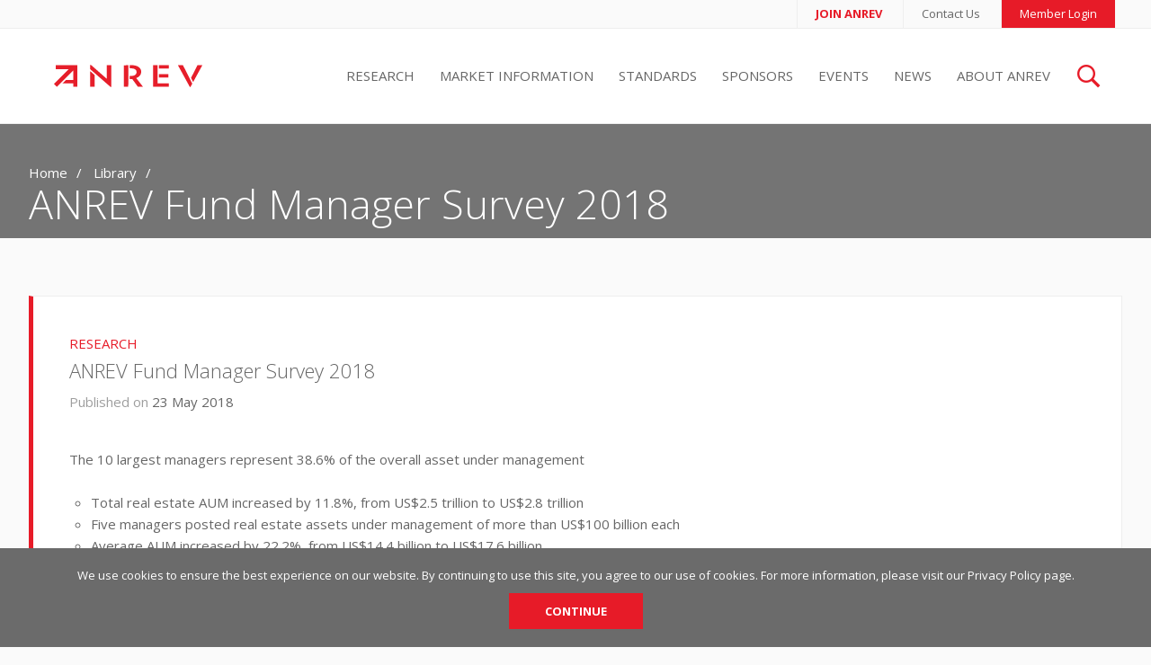

--- FILE ---
content_type: text/html; charset=UTF-8
request_url: https://www.anrev.org/en/library/422/
body_size: 9620
content:
<!DOCTYPE html>
<!--[if lt IE 7]>      <html lang="en" class="no-js lt-ie9 lt-ie8 lt-ie7"> <![endif]-->
<!--[if IE 7]>         <html lang="en" class="no-js lt-ie9 lt-ie8"> <![endif]-->
<!--[if IE 8]>         <html lang="en" class="no-js lt-ie9"> <![endif]-->
<!--[if gt IE 8]><!--> <html lang="en" class="no-js"> <!--<![endif]-->
    <head>
        <meta charset="utf-8">
        <meta http-equiv="x-ua-compatible" content="ie=edge">
        <title>Library | ANREV</title>
        <meta name="description" content="ANREV (Asian Association for Investors in Non-Listed Real Estate Vehicles) is a not-for-profit organisation with a membership base of over 200 corporate firms. They are the leading platform for investors in the Asia Pacific non-listed real estate industry, with the goal of improving transparency and best practice across the region.">
        <meta name="viewport" content="width=device-width, initial-scale=1, maximum-scale=1, user-scalable=no">
        
        <link rel="apple-touch-icon" href="https://www.anrev.org/assets/website/img/apple-touch-icon.1767470033.png">
        <link rel="shortcut icon" href="https://www.anrev.org/assets/website/img/favicon.1767470034.ico" type="image/x-icon">
        
        <!-- Critical Styles -->
        <link rel="stylesheet" href="https://www.anrev.org/assets/website/css/styles.1767470032.css">
        
        <!-- Critical Scripts -->
        <script>
            var RESPONSES_BY_STATUS_CODES = {"GET":{"404":"notFound","500":"unexpectedError","503":"maintenance","400":"requestMalformed","401":"loginRequired","403":"notEnoughAccess","415":"unsupportedFormat","422":"validationError","429":"tooManyRequests","200":"success"},"POST":{"404":"notFound","500":"unexpectedError","503":"maintenance","400":"requestMalformed","401":"loginRequired","403":"notEnoughAccess","415":"unsupportedFormat","422":"validationError","429":"tooManyRequests","201":"success"},"PUT":{"404":"notFound","500":"unexpectedError","503":"maintenance","400":"requestMalformed","401":"loginRequired","403":"notEnoughAccess","415":"unsupportedFormat","422":"validationError","429":"tooManyRequests","204":"success"},"DELETE":{"404":"notFound","500":"unexpectedError","503":"maintenance","400":"requestMalformed","401":"loginRequired","403":"notEnoughAccess","415":"unsupportedFormat","422":"validationError","429":"tooManyRequests","204":"success"}};
            var sentryDsn = "https\u003A\/\/9e75d77d241e42f1882852b179a39cef\u0040o180896.ingest.sentry.io\/5339291";
            var baseUrl = "https\u003A\/\/www.anrev.org\/";
            var siteUrl = "https\u003A\/\/www.anrev.org\/en\/";
            var currentRouteWithQueryString = "\/library\/422\/";
            var myCore = {
                dateTime: {
                    serverTimezone: "Asia\/Hong_Kong",
                    serverDateTimeOnLoad: "2026\u002D01\u002D25\u002016\u003A21\u003A37",
                    serverDateTimeNow: "2026\u002D01\u002D25\u002016\u003A21\u003A37", // Updates automatically at defined time interval
                    browserDateTimeClockDrift: 0 // Updates automatically on load
                }
            };
            var moment_settings = {
                locale: 'Website::common.moment.locale',
                format_date: 'Website::common.moment.format_date',
                format_datetime: 'Website::common.moment.format_datetime'
            };
            var dataLayer = window.dataLayer = window.dataLayer || [];
            dataLayer.push({'environment': 'production'});
                    </script>

        <!-- Google Tag Manager -->
                <script>(function(w,d,s,l,i){w[l]=w[l]||[];w[l].push({'gtm.start':
        new Date().getTime(),event:'gtm.js'});var f=d.getElementsByTagName(s)[0],
        j=d.createElement(s),dl=l!='dataLayer'?'&l='+l:'';j.async=true;j.src=
        'https://www.googletagmanager.com/gtm.js?id='+i+dl;f.parentNode.insertBefore(j,f);
        })(window,document,'script','dataLayer','GTM-NV7227M');</script>
        <!-- End Google Tag Manager -->

        
        <script src="https://player.vimeo.com/api/player.js"></script>
        <!-- temporary code added by ROY-->
        <script>
            WebFontConfig = {"google":{"families":["Open Sans:300,400,700"]},"custom":{"families":["FontAwesome"],"urls":["\/\/cdnjs.cloudflare.com\/ajax\/libs\/font-awesome\/4.7.0\/css\/font-awesome.min.css"]}};
            (function(d) {
               var wf = d.createElement('script'), s = d.scripts[0];
               wf.src = 'https://cdnjs.cloudflare.com/ajax/libs/webfont/1.6.28/webfontloader.js';
               wf.async = true;
               s.parentNode.insertBefore(wf, s);
            })(document);
        </script>
        <script>(function(d, s, id) {
            var js, fjs = d.getElementsByTagName(s)[0];
            if (d.getElementById(id)) return;
            js = d.createElement(s); js.id = id;
            js.src = 'https://connect.facebook.net/en_US/sdk.js#xfbml=1&version=v2.12';
            fjs.parentNode.insertBefore(js, fjs);
            }
            (document, 'script', 'facebook-jssdk'));
        </script>
        <script type="text/javascript" async src="//platform.twitter.com/widgets.js"></script>
        <!-- END -->
        <script src="https://platform.linkedin.com/in.js" type="text/javascript">lang: en_US</script>

    </head>
    <body class="en">
                    <!-- Google Tag Manager (noscript) -->
            <noscript><iframe src="https://www.googletagmanager.com/ns.html?id=GTM-NV7227M"
            height="0" width="0" style="display:none;visibility:hidden"></iframe></noscript>
            <!-- End Google Tag Manager (noscript) -->
                <div>
                <header class="block-default fixed-top-bar full-width no-padding">
        <div class="content-wrapper">
            <div class="desktop">
                <div class="top-bar">
                    <div class="top-bar-nav">
                        <ul>
                            <li class="highlight"><a href="https://www.anrev.org/en/join-anrev/">Join ANREV</a></li>
                            <li><a href="https://www.anrev.org/en/contact-us/">Contact Us</a></li>
                                                                                        <li><a class="lightbox-trigger" href="#login-lightbox" data-close-on-bg-click="true" data-show-close-btn="false" data-enable-escape-key="true" data-fixed-content-pos="true" data-fixed-bg-pos="true">Member Login</a></li>
                                                    </ul>
                    </div>
                </div>
                <div class="header-bar">
                    <a class="logo" href="https://www.anrev.org/en/"><img src="https://www.anrev.org/assets/website/img/anrev-logo.1767470033.svg" alt="ANREV"></a>
                    <nav>
                        <ul>
                            <li class="submenu "><a href="https://www.anrev.org/en/research/">Research</a>
                                <ul class="submenu-list">
                                    <li><a href="https://www.anrev.org/en/research/overview/">Overview</a></li>
                                    <li><a href="https://www.anrev.org/en/research/investment-intentions-survey/">Investment Intentions Survey</a></li>
                                    <li><a href="https://www.anrev.org/en/research/capital-raising-survey/">Capital Raising Survey</a></li>
                                    <li><a href="https://www.anrev.org/en/research/fund-manager-survey/">Fund Manager Survey</a></li>
                                    <li><a href="https://www.anrev.org/en/research/management-fees-and-terms-study/">Management Fees and Terms Study</a></li>
                                    <li><a href="https://www.anrev.org/en/research/funds-termination-study/">Funds Termination Study</a></li>
                                    <li><a href="https://www.anrev.org/en/research/multi-manager-study/">Multi Manager Study</a></li>
                                    <li><a href="https://www.anrev.org/en/research/topical-research/">Topical Research</a></li>
                                    <li><a href="https://www.anrev.org/en/research/global-market-insights/">Global Market Insights</a></li>
                                    <li><a href="https://www.anrev.org/en/research/asia-pacific-market-insights/">Asia Pacific Market Insights</a></li>
                                </ul>
                            </li>
                            <li class="submenu "><a href="https://www.anrev.org/en/market-information/">Market Information</a>
                                <ul class="submenu-list">
                                    <li><a href="https://www.anrev.org/en/market-information/overview/">Overview</a></li>
                                    <li><a href="https://www.anrev.org/en/tools/analysis-tool/" target="_blank">Analysis Tool</a></li>
                                    <li><a href="https://www.anrev.org/en/tools/provide-data/" target="_blank">Provide Data</a></li>
                                    <li><a href="https://www.anrev.org/en/market-information/indices/">Indices</a></li>
                                    <li><a href="https://www.anrev.org/en/market-information/universes/">Universes</a></li>
                                    <li><a href="https://www.anrev.org/en/market-information/investor-data-sharing-tool/">Investor Data Sharing Tool</a></li>
                                </ul>
                            </li>
                            <li class="submenu "><a href="https://www.anrev.org/en/standards/">Standards</a>
                                <ul class="submenu-list">
                                    <li><a href="https://www.anrev.org/en/standards/overview/">Overview</a></li>
                                    <li><a href="https://www.anrev.org/en/standards/inrev-guidelines/">INREV Guidelines</a></li>
                                    <li><a href="https://www.anrev.org/en/standards/assessments/">Assessments</a></li>
                                    <li><a href="https://www.anrev.org/en/standards/due-diligence-questionnaire/">Due Diligence Questionnaire (DDQ)</a></li>
                                    <li><a href="https://www.anrev.org/en/standards/standard-data-delivery-sheet/">Standard Data Delivery Sheet (SDDS)</a></li>
                                    <li><a href="https://www.anrev.org/en/standards/global-standards/">Global Standards</a></li>
                                    <li><a href="https://www.anrev.org/en/standards/esg/overview/">ESG</a></li>
                                    <li><a href="https://www.anrev.org/en/standards/regulatory-and-tax/overview/">Regulatory &amp; Tax</a></li>
                                </ul>
                            </li>

                            <li class=""><a href="https://www.anrev.org/en/sponsors/">Sponsors</a></li>

                            <li class="submenu "><a href="https://www.anrev.org/en/events/">Events</a>
                                <ul class="submenu-list">
                                    <li><a href="https://www.anrev.org/en/events/overview/">Overview</a></li>
                                                                        <li><a href="https://www.anrev.org/en/events/overview/?eventTypeId%5B0%5D=1#events-list">Conferences</a></li>
                                                                        <li><a href="https://www.anrev.org/en/events/overview/?eventTypeId%5B0%5D=3#events-list">Briefings</a></li>
                                </ul>
                            </li>

                            <li class=""><a href="https://www.anrev.org/en/news/">News</a></li>

                            <li class="submenu "><a href="https://www.anrev.org/en/about-anrev/overview/">About ANREV</a>
                                <ul class="submenu-list">
                                    <li><a href="https://www.anrev.org/en/about-anrev/overview/">Overview</a></li>
                                    <li><a href="https://www.anrev.org/en/about-anrev/governance/">Governance</a></li>
                                    <li><a href="https://www.anrev.org/en/about-anrev/team/">Team</a></li>
                                    <li><a href="https://www.anrev.org/en/about-anrev/members/">Members</a></li>
                                    <!-- <li><a href="https://www.anrev.org/en/about-anrev/message/">Message</a></li> -->
                                </ul>
                            </li>

                            <li class="no-color-bar"><a class="search-icon bs-icon bs-icon-search02 lightbox-trigger" href="#search-lightbox" data-close-on-bg-click="true" data-show-close-btn="false" data-enable-escape-key="true" data-fixed-content-pos="true" data-fixed-bg-pos="true"></a></li>
                        </ul>
                    </nav>
                </div>
            </div>
            <div class="mobile">
                <div class="header-bar">
                    <a class="mobile-nav-trigger icon open-menu bs-icon bs-icon-menu01" href="#mobile-nav"></a>
                    <a class="logo" href="https://www.anrev.org/en/"><img src="https://www.anrev.org/assets/website/img/anrev-logo.1767470033.svg" alt="ANREV"></a>
                    <div class="search-icon bs-icon bs-icon-search02 light-box lightbox-trigger"  href="#search-lightbox" data-close-on-bg-click="true" data-show-close-btn="true" data-enable-escape-key="true" data-fixed-content-pos="true" data-fixed-bg-pos="true"></div>
                                            <div class="search-icon bs-icon bs-icon-login02-login light-box lightbox-trigger"  href="#login-lightbox" data-close-on-bg-click="true" data-show-close-btn="true" data-enable-escape-key="true" data-fixed-content-pos="true" data-fixed-bg-pos="true"></div>
                                        <nav id="mobile-nav">
                        <ul>
                            <li><a href="https://www.anrev.org/en/">Home</a></li>
                            <li class=""><a  href="https://www.anrev.org/en/research/">Research</a>
                                <ul>
                                    <li><a href="https://www.anrev.org/en/research/overview/">Overview</a></li>
                                    <li><a href="https://www.anrev.org/en/research/investment-intentions-survey/">Investment Intentions Survey</a></li>
                                    <li><a href="https://www.anrev.org/en/research/capital-raising-survey/">Capital Raising Survey</a></li>
                                    <li><a href="https://www.anrev.org/en/research/fund-manager-survey/">Fund Manager Survey</a></li>
                                    <li><a href="https://www.anrev.org/en/research/management-fees-and-terms-study/">Management Fees and Terms Study</a></li>
                                    <li><a href="https://www.anrev.org/en/research/funds-termination-study/">Funds Termination Study</a></li>
                                    <li><a href="https://www.anrev.org/en/research/multi-manager-study/">Multi Manager Study</a></li>
                                    <li><a href="https://www.anrev.org/en/research/topical-research/">Topical Research</a></li>
                                    <li><a href="https://www.anrev.org/en/research/global-market-insights/">Global Market Insights</a></li>
                                    <li><a href="https://www.anrev.org/en/research/asia-pacific-market-insights/">Asia Pacific Market Insights</a></li>
                                </ul>
                            </li>
                            <li class=""><a href="https://www.anrev.org/en/market-information/">Market Information</a>
                                <ul>
                                    <li><a href="https://www.anrev.org/en/market-information/overview/">Overview</a></li>
                                    <li><a href="https://www.anrev.org/en/tools/analysis-tool/" target="_blank">Analysis Tool</a></li>
                                    <li><a href="https://www.anrev.org/en/tools/provide-data/" target="_blank">Provide Data</a></li>
                                    <li><a href="https://www.anrev.org/en/market-information/indices/">Indices</a>
                                        <ul>
                                            <li><a href="https://www.anrev.org/en/market-information/indices/anrev-quarterly-index/">ANREV Quarterly Index</a>
                                            <li><a href="https://www.anrev.org/en/market-information/indices/anrev-annual-index/">ANREV Annual Index</a>
                                            <li><a href="https://www.anrev.org/en/market-information/indices/anrev-odce-fund-index/">ANREV ODCE (Open End Diversified Core Equity) Fund Index</a>
                                            <li><a href="https://www.anrev.org/en/market-information/indices/odce-asset-level-performance-report/">ODCE Asset Level Performance Report</a>
                                            <li><a href="https://www.anrev.org/en/market-information/indices/anrev-acoe-fund-index/">Website::common.page_name.anrev_australia_core_open_end_fund_monthly_index</a>
                                            <li><a href="https://www.anrev.org/en/market-information/indices/anrev-irr-index/">ANREV IRR Index</a>
                                            <li><a href="https://www.anrev.org/en/market-information/indices/global-real-estate-fund-index/">Global Real Estate Fund Index</a>
                                            <li><a href="#">Global IRR Index</a>
                                         </ul>
                                    </li>
                                    <li><a href="https://www.anrev.org/en/market-information/universes/">Universes</a>
                                        <ul>
                                            <li><a href="https://www.anrev.org/en/tools/vehicle-universe/" target="_blank">ANREV Vehicles Universe</a>
                                            <li><a href="https://www.anrev.org/en/tools/multi-manager-solutions-universe/" target="_blank">ANREV / INREV Multi Manager Solutions Universe</a>
                                         </ul>
                                    </li>
                                    <li><a href="https://www.anrev.org/en/market-information/investor-data-sharing-tool/">Investor Data Sharing Tool</a></li>
                                </ul>
                            </li>
                            <li class=""><a href="https://www.anrev.org/en/standards/">Standards</a>
                                <ul>
                                    <li><a href="https://www.anrev.org/en/standards/overview/">Overview</a></li>
                                    <li><a href="https://www.anrev.org/en/standards/inrev-guidelines/">INREV Guidelines</a></li>
                                    <li><a href="https://www.anrev.org/en/standards/assessments/">Assessments</a></li>
                                    <li><a href="https://www.anrev.org/en/standards/due-diligence-questionnaire/">Due Diligence Questionnaire (DDQ)</a></li>
                                    <li><a href="https://www.anrev.org/en/standards/standard-data-delivery-sheet/">Standard Data Delivery Sheet (SDDS)</a></li>
                                    <li><a href="https://www.anrev.org/en/standards/global-standards/">Global Standards</a></li>
                                    <li><a href="https://www.anrev.org/en/standards/esg/overview/">ESG</a>
                                        <ul>
                                            <li><a href="https://www.inrev.org/guidelines/module/sustainability#inrev-guidelines" target="_blank">Sustainability Reporting best practice recommendation</a></li>
                                            <li><a href="https://www.anrev.org/en/standards/esg/sustainability-links/">Sustainability Links</a></li>
                                            <li><a href="#">ANREV ESG Library</a></li>
                                            <li><a href="https://www.inrev.org/global-esg-library" target="_blank">Global ESG Library</a></li>
                                        </ul>
                                    </li>
                                    <li><a href="https://www.anrev.org/en/standards/regulatory-and-tax/overview/">Regulatory &amp; Tax</a>
                                        <ul>
                                            <li><a href="https://www.anrev.org/en/standards/regulatory-and-tax/newsletter/">Regulatory &amp; Tax Newsletter</a></li>
                                            <li><a href="https://www.anrev.org/en/standards/regulatory-and-tax/briefings/">Regulatory &amp; Tax Briefings</a></li>
                                        </ul>
                                    </li>
                                </ul>
                            </li>
                            <li class=""><a href="https://www.anrev.org/en/sponsors/">Sponsors</a></li>
                            <li class=""><a href="https://www.anrev.org/en/events/">Events</a>
                                <ul>
                                    <li><a href="https://www.anrev.org/en/events/overview/">Overview</a></li>
                                    <li><a href="https://www.anrev.org/en/events/overview/?eventTypeId%5B0%5D=1#events-list">Conferences</a></li>
                                    <li><a href="https://www.anrev.org/en/events/overview/?eventTypeId%5B0%5D=3#events-list">Briefings</a></li>
                                </ul>
                            </li>
                            <li class=""><a href="https://www.anrev.org/en/news/">News</a></li>
                            <li class=""><a href="https://www.anrev.org/en/about-anrev/overview/">About ANREV</a>
                                <ul>
                                    <li><a href="https://www.anrev.org/en/about-anrev/overview/">Overview</a></li>
                                    <li><a href="https://www.anrev.org/en/about-anrev/governance/">Governance</a>
                                        <ul>
                                            <li><a href="https://www.anrev.org/en/about-anrev/governance/management-board/">Management Board</a></li>
                                            <li><a href="https://www.anrev.org/en/about-anrev/governance/advisory-council/">Advisory Council</a>
                                                <ul>
                                                    <li><a href="https://www.anrev.org/en/about-anrev/governance/committees-and-working-groups/investor-advisory-council/">Investor Advisory Council</a></li>
                                                    <li><a href="https://www.anrev.org/en/about-anrev/governance/committees-and-working-groups/manager-advisory-council/">Manager Advisory Council</a></li>
                                                </ul>
                                            </li>
                                            <li><a href="https://www.anrev.org/en/about-anrev/governance/committees-and-working-groups/">Committees</a>
                                                <ul>
                                                    <li><a href="https://www.anrev.org/en/about-anrev/governance/committees-and-working-groups/research-committee/">Research Committee</a></li>
                                                    <li><a href="https://www.anrev.org/en/about-anrev/governance/committees-and-working-groups/performance-measurement-committee/">Performance Measurement Committee</a></li>
                                                    <li><a href="https://www.anrev.org/en/about-anrev/governance/committees-and-working-groups/professional-standards-committee/">Professional Standards Committee</a></li>
                                                    <li><a href="https://www.anrev.org/en/about-anrev/governance/committees-and-working-groups/sustainability-committee/">Sustainability Committee</a></li>
                                                    <li><a href="https://www.anrev.org/en/about-anrev/governance/committees-and-working-groups/debt-working-group/">Debt Committee</a></li>
                                                    <li><a href="https://www.anrev.org/en/about-anrev/governance/committees-and-working-groups/technology-and-innovation-working-group/">Technology &amp; Innovation Committee</a></li>
                                                    <li><a href="https://www.anrev.org/en/about-anrev/governance/committees-and-working-groups/regulatory-and-tax-committee/">Regulatory &amp; Tax Committee</a></li>
                                                    <li><a href="https://www.anrev.org/en/about-anrev/governance/committees-and-working-groups/events-committee/">Events Committee</a></li>
                                                    <li><a href="https://www.anrev.org/en/about-anrev/governance/committees-and-working-groups/membership-committee/">Membership Committee</a></li>
                                                    <li><a href="https://www.anrev.org/en/about-anrev/governance/committees-and-working-groups/young-professionals-committee/">Young Professionals Committee</a></li>
                                                </ul>
                                            </li>
                                        </ul>
                                    </li>
                                    <li><a href="https://www.anrev.org/en/about-anrev/team/">Team</a></li>
                                    <li><a href="https://www.anrev.org/en/about-anrev/members/">Members</a>
                                        <ul>
                                            <li><a href="https://www.anrev.org/en/about-anrev/members/list-of-members/">List of Members</a></li>
                                            <li><a href="https://www.anrev.org/en/join-anrev/">Join ANREV</a></li>
                                            <li><a href="https://www.anrev.org/en/about-anrev/members/member-classification/">Member Classification</a></li>
                                        </ul>
                                    </li>
                                    <!-- <li><a href="https://www.anrev.org/en/about-anrev/message/">Message</a></li> -->
                                </ul>
                            </li>
                            <li class=""><a href="https://www.anrev.org/en/join-anrev/">Join ANREV</a>
                                <ul>
                                    <li><a href="https://www.anrev.org/en/join-anrev/overview/">Overview</a></li>
                                    <li><a href="https://www.anrev.org/en/join-anrev/full-membership/">Full Membership</a></li>
                                    <li><a href="https://www.anrev.org/en/join-anrev/academic-membership/">Academic Membership</a></li>
                                    <li><a href="https://www.anrev.org/en/join-anrev/research-package/">Research Package</a></li>
                                </ul>
                            </li>
                                                            <li><a class="lightbox-trigger" href="#login-lightbox" data-close-on-bg-click="true" data-show-close-btn="false" data-enable-escape-key="true" data-fixed-content-pos="true" data-fixed-bg-pos="true">Member Login</a></li>
                                                                                </ul>
                    </nav>
                </div>
            </div>
        </div>
    </header>

                <div>
        <main role="main">
                <section class="block-default full-width no-padding offset-top-bar">
        <div class="content-wrapper">
            <div class="breadcrumb">
                <div class="breadcrumb-container">
                    <ul>
                        <li><a href="https://www.anrev.org/en/">Home</a></li>
                        <li><a href="https://www.anrev.org/en/library/">Library</a></li>
                        <li>ANREV Fund Manager Survey 2018</li>
                    </ul>
                </div>
            </div>
        </div>
    </section>
    <section class="block-default">
        <div class="content-wrapper">
            <div class="accordion">
    <ul class="resources">
                    <li class="resource card-style" data-analytics-key="422/ANREV Fund Manager Survey 2018">
                <div class="accordion-trigger">
                    <input id="radio-1" type="radio" name="accordion-input" checked="checked">
                    <label for="radio-1">
                        <i class="bs-icon bs-icon-expand-and-collapse03-expand"></i>
                        <div class="card-content">
                            <div class="category">
                                                                                                                                                                    Research
                            </div>
                            <h3>ANREV Fund Manager Survey 2018</h3>
                            <div class="published-day">
                                <span class="published-on">Published on</span> 23 May 2018
                            </div>
                        </div>
                    </label>
                    <div class="accordion-content">
                        <p>The 10 largest managers represent 38.6% of the overall asset under management</p>

<ul>
	<li>Total real estate AUM increased by 11.8%, from US$2.5 trillion to US$2.8 trillion</li>
	<li>Five managers posted real estate assets under management of more than US$100 billion each</li>
	<li>Average AUM increased by 22.2%, from US$14.4 billion to US$17.6 billion</li>
</ul>

<p>As of 31 December 2017, the total real estate assets under management (AUM) was US$2.8 trillion compared to US$2.5 trillion at the end of 2016. Non-listed real estate represents a significant portion of total real estate assets under management. Of the US$$2.8 trillion total AUM, non-listed accounts for 83.3% or US$2.4 trillion.</p>

<p>The Blackstone Group tops the list with US$193.8 billion of gross asset value (GAV) of non-listed real estate assets under management. Following closely, Brookfield Asset Management ranks second with US$155.5 billion of total real estate AUM. PGIM occupies the third position with US$127.9 billion of global real estate AUM.</p>

                                                    <div class="tabs">
                                <ul>
                                                                            <li class="tabs-item active"><a class="tabs-link" href="#" data-tab-index="tab-1">Report</a></li>
                                                                            <li class="tabs-item "><a class="tabs-link" href="#" data-tab-index="tab-2">Snapshot</a></li>
                                                                            <li class="tabs-item "><a class="tabs-link" href="#" data-tab-index="tab-3">Excel</a></li>
                                                                            <li class="tabs-item "><a class="tabs-link" href="#" data-tab-index="tab-4">Press Release</a></li>
                                                                    </ul>
                                                                    <div class="tabs-files active" id="tab-1">
                                                                                                                                    <div class="file-download">
                                                                                                            <div class="file-name">ANREV Fund Manager Survey 2018 Report<span class="file-format">PDF</span></div>
                                                                                                                    <a class="highlight-link with-icon download-doc on-left lightbox-trigger" href="#login-lightbox" data-close-on-bg-click="true" data-show-close-btn="false" data-enable-escape-key="true" data-fixed-content-pos="true" data-fixed-bg-pos="true">Download</a>
                                                                                                                                                            </div>
                                                                                                                        </div>
                                                                    <div class="tabs-files " id="tab-2">
                                                                                                                                    <div class="file-download">
                                                                                                            <div class="file-name">ANREV Fund Manager Survey 2018 Snapshot<span class="file-format">PDF</span></div>
                                                                                                                    <a data-analytics-key="578/ANREV Fund Manager Survey 2018 Snapshot" class="highlight-link with-icon download-doc on-left download-link" href="https://cdn.anrev.org/public-default/legacy_files/Research/ANREV Fund Manager Survey 2018 Snapshot.pdf" data-presign-endpoint="https://www.anrev.org/en/website-api/library/resource/v1/presigned-request/">Download</a>
                                                                                                                                                            </div>
                                                                                                                        </div>
                                                                    <div class="tabs-files " id="tab-3">
                                                                                                                                    <div class="file-download">
                                                                                                            <div class="file-name">ANREV Fund Manager Survey 2018 Excel Supplement<span class="file-format">XLSX</span></div>
                                                                                                                    <a class="highlight-link with-icon download-doc on-left lightbox-trigger" href="#login-lightbox" data-close-on-bg-click="true" data-show-close-btn="false" data-enable-escape-key="true" data-fixed-content-pos="true" data-fixed-bg-pos="true">Download</a>
                                                                                                                                                            </div>
                                                                                                                        </div>
                                                                    <div class="tabs-files " id="tab-4">
                                                                                                                                    <div class="file-download">
                                                                                                            <div class="file-name">ANREV Fund Manager Survey 2018 Press Release<span class="file-format">PDF</span></div>
                                                                                                                    <a data-analytics-key="1203/ANREV Fund Manager Survey 2018 Press Release" class="highlight-link with-icon download-doc on-left download-link" href="https://cdn.anrev.org/restricted-default/library/resource/422press-release-global-real-estate-aum-increased-11-8-to-us-2-8-trillion-in-2017-according-to-fund-manager-survey-2018-28-may-2018_418e5a59-3cf5-4eb5-9a01-6850db488518.pdf" data-presign-endpoint="https://www.anrev.org/en/website-api/library/resource/v1/presigned-request/">Download</a>
                                                                                                                                                            </div>
                                                                                                                        </div>
                                                            </div>
                                            </div>
                </div>
            </li>
            </ul>
</div>
        </div>
    </section>
        </main>
                    <div class="request-pending-overlay">
            </div>
            </div>
            <section class="cookies-bar">
            <form class="ajax-edit accept-gdpr-cookies-bar" method="POST" action="https://www.anrev.org/en/website-api/access/user/v1/accept-gdpr-cookies-bar/">
                <input type="hidden" name="accept_gdpr" value="1">
                <p>We use cookies to ensure the best experience on our website. By continuing to use this site, you agree to our use of cookies. For more information, please visit our <a href="https://www.anrev.org/en/privacy-policy/">Privacy Policy</a> page.</p>
                <div class="action-button">
                    <button>Continue</button>
                </div>
            </form>
        </section>
        <section class="lightbox search-bar large-width mfp-hide" id="search-lightbox">
        <div class="lightbox-close popup-close mfp-close">
            <i class="bs-icon">close01</i>
        </div>
        <div class="content-wrapper">
            <form action="https://www.anrev.org/en/search/" class="lightbox-form" method="GET">
                <div class="bs-icon lightbox-search-icon">search02</div>
                <input type="text" name="search_query" class="lightbox-search-field" placeholder="Search">
            </form>
        </div>
    </section>
    <section class="lightbox-steps">
        <div class="lightbox mfp-hide popup" id="login-lightbox">
            <h2>Login to Anrev</h2>
            <div class="popup-close mfp-close">
                <i class="bs-icon">close01</i>
            </div>
            <p>Please click the button to sign in.</p>
            <form action="https://www.anrev.org/en/oauth/signin/" method="GET">
                <input class="current-url" type="hidden" name="redirectUrl">
                <div class="action-buttons">
                    <button>Account Anrev</button>
                </div>
            </form>

                <div class="link">
                    <p>Don&#039;t have an account?</p>
                    <a role="button" class=" secondary lightbox-trigger" href="#join-anrev-lightbox" data-close-on-bg-click="true" data-show-close-btn="false" data-enable-escape-key="true" data-fixed-content-pos="true" data-fixed-bg-pos="true">Create one now!</a>
                </div>
        </div>
        <div class="lightbox mfp-hide popup" id="token-lightbox">
            <h2>Check Your Inbox</h2>
            <div class="popup-close mfp-close">
                <i class="bs-icon">close01</i>
            </div>
            <a href="#" class="popup-close"><i class="bs-icon mfp-close"></i></a>
            <div class="content-wrapper">
                <img src="https://www.anrev.org/assets/website/img/icon-email-sent.1767470034.svg">
                <p>We just emailed a confirmation link to <span class="sent-user-email login-bundle-input-display lightbox-ajax-value" data-lightbox-value-name="user_email" data-lightbox-value-type="text"></span>. Click the link or enter the six-digit code below to sign in.</p>
                <form class="ajax-lightbox lightbox-form large-width" action="https://www.anrev.org/en/website-api/access/login/v1/check-token/" method="POST" data-primary-key="redirectParameters" data-success-redirect="https://www.anrev.org/en/access/login-token/{{ primaryKey.login_token_code }}?redirectUrl={{ primaryKey.redirectUrl }}">
                    <div class="field text login_token_code compile-success-redirect">
                        <label for="login_token_code"></label>
                        <input id="login_token_code" name="login_token_code" type="text" inputmode="numeric" maxlength="6" value="" placeholder="Enter your six-digit code" autocomplete="off">
                        <span class="error-message">Please enter your six-digit code.</span>
                    </div>
                    <input type="hidden" class="lightbox-ajax-value" name="redirectUrl" data-lightbox-value-name="redirectUrl" data-lightbox-value-type="value">
                    <div class="action-buttons">
                        <button>Confirm</button>
                    </div>
                </form>
            </div>
            <div class="resend-box">
                <form class="ajax-resend-token" action="https://www.anrev.org/en/website-api/access/login/v1/" method="POST">
                    <input type="hidden" class="login-bundle-input-resend lightbox-ajax-value" name="user_email" data-lightbox-value-name="user_email" data-lightbox-value-type="value">
                    <div class="link"><a href="#" class="submit-link">CLICK HERE</a>  to resend it.</div>
                </form>
                <span class="resend-success-message hidden">Resend success! Please check your email.</span>
            </div>
        </div>
    </section>
    <section class="lightbox-steps">
        <div class="lightbox popup mfp-hide" id="join-anrev-lightbox">
            <div class="popup-close mfp-close">
                <i class="bs-icon">close01</i>
            </div>
            <div class="content-wrapper">
                <form class="lightbox-form lightbox-ajax-form large-width">
                    <h2>Join ANREV</h2>
                    <img src="https://www.anrev.org/assets/website/img/icon-email-sent.1767470034.svg">
                    <p>Is your organization a member?</p>
                        <div class="action-buttons horizontal-button-set">
                            <a role="button" href="https://account.anrev.org/access/non-member-signup">no</a>
                            <a role="button" href="https://account.anrev.org/access/member-user-signup">yes</a>
                        </div>
                </form>
            </div>
        </div>
        <div class="lightbox popup mfp-hide" id="search-member-lightbox">
            <div class="popup-close mfp-close">
                <i class="bs-icon">close01</i>
            </div>
            <div class="content-wrapper">
                <form class="lightbox-form ajax-lightbox large-width" action="https://www.anrev.org/en/website-api/access/sign-up/v1/member-user-signup/" method="POST" data-primary-key="organization_id" data-success-redirect="https://www.anrev.org/en/access/member-user-signup/{{ primaryKey }}/">
                    <h2>Join ANREV</h2>
                    <p>What is the name of your organization?</p>
                    <div class="field autosuggest organization_id compile-success-redirect"  data-value-field="organization_id" data-label-field="organization_name" data-search-field="organization_name" data-dropdown-parent="null" data-query-endpoint="https://www.anrev.org/en/website-api/access/organization/v1/">
                        <select name="organization_id" placeholder="Search your organization">
                            <option value=""></option>
                        </select>
                        <span class="error-message">Input is invalid.</span>
                    </div>
                    <div class="action-buttons">
                        <button>Account Anrev</button>
                    </div>
                    <div>
                        <a href="https://www.anrev.org/en/access/non-member-signup/">Can&#039;t find your organization?</a>
                    </div>
                </form>
            </div>
        </div>
    </section>
        <section class="newsletter-subscription-steps">
        <div class="lightbox mfp-hide popup" id="newsletter-subscription-lightbox">
            <div class="loading-effort">
                <h1>Please wait a moment.</h1>
                <div class="loading-ellipsis"><div></div><div></div><div></div><div></div></div>
            </div>
            <div class="popup-close mfp-close">
                <i class="bs-icon">close01</i>
            </div>
            <div class="content-wrapper">
                <form class="lightbox-form ajax-newsletter-subscription large-width" action="https://www.anrev.org/en/website-api/newsletter/v1/newsletter-subscription/" method="POST" data-next-step-id="#subscription-info-lightbox" data-skip-to-step-id="#subscription-success-lightbox">
                    <h2>Newsletter Subscription</h2>
                    <p>Subscribe to our newsletter to get the latest updates to your inbox. We respect your privacy.</p>
                    <div class="field text email_address  " >
    <label for="id-95186032"></label>
    <input id="id-95186032" name="email_address" type="text" maxlength="255" placeholder="Enter your email address" value="" autocomplete="nope"  >
    <span class="error-message">Input is invalid.</span>
</div>
                    <p class="hidden-message member-exists">You&#039;re already subscribed to our newsletter. For questions about subscription, please <a href="https://www.anrev.org/en/contact-us/">contact us</a>.</p>
                    <p class="hidden-message contact-admin">Something wrong! Please <a href="https://www.anrev.org/en/contact-us/" target="_blank">contact us</a>.</p>
                    <div class="action-buttons">
                        <button>Account Anrev</button>
                    </div>
                    <div class="link">
                        <a class="skip popup-close" href="#newsletter-lightbox">No, skip it.</a>
                    </div>
                </form>
            </div>
        </div>
        <div class="lightbox mfp-hide popup" id="subscription-info-lightbox">
            <div class="loading-effort">
                <h1>Please wait a moment.</h1>
                <div class="loading-ellipsis"><div></div><div></div><div></div><div></div></div>
            </div>
            <div class="popup-close mfp-close">
                <i class="bs-icon">close01</i>
            </div>
            <div class="content-wrapper">
                <form class="lightbox-form ajax-newsletter-subscription large-width" action="https://www.anrev.org/en/website-api/newsletter/v1/newsletter-subscriber-info/" method="POST" data-next-step-id="#subscription-success-lightbox">
                    <h2>Newsletter Subscription</h2>
                    <p>Almost there! May I have your name too?</p>
                    <div class="field text firstname  " >
    <label for="id-2135532194"></label>
    <input id="id-2135532194" name="firstname" type="text" maxlength="255" placeholder="First Name" value="" autocomplete="nope"  >
    <span class="error-message">Input is invalid.</span>
</div>
                    <div class="field text lastname  " >
    <label for="id-852913633"></label>
    <input id="id-852913633" name="lastname" type="text" maxlength="255" placeholder="Last Name" value="" autocomplete="nope"  >
    <span class="error-message">Input is invalid.</span>
</div>
                    <div class="field autosuggest country_id compile-success-redirect"  data-value-field="country_id" data-label-field="country_name" data-search-field="country_name" data-dropdown-parent="null" data-query-endpoint="https://www.anrev.org/en/website-api/country/v1/">
                        <select name="country_id" placeholder="Search your country">
                            <option value=""></option>
                        </select>
                        <span class="error-message">Input is invalid.</span>
                    </div>
                    <div class="field text company  " >
    <label for="id-91412619"></label>
    <input id="id-91412619" name="company" type="text" maxlength="255" placeholder="Company" value="" autocomplete="nope"  >
    <span class="error-message">Input is invalid.</span>
</div>
                    <div class="field text title  " >
    <label for="id-928950893"></label>
    <input id="id-928950893" name="title" type="text" maxlength="255" placeholder="Title" value="" autocomplete="nope"  >
    <span class="error-message">Input is invalid.</span>
</div>
                    <input class="hidden-input" name="email_address" type="hidden" value="">
                    <p class="hidden-message contact-admin">Something wrong! Please <a href="https://www.anrev.org/en/contact-us/" target="_blank">contact us</a>.</p>
                    <div class="action-buttons">
                        <button>done</button>
                    </div>
                    <div class="link">
                        <a class="skip lightbox-trigger" href="#subscription-success-lightbox">No, skip inputing info.</a>
                    </div>
                </form>
            </div>
        </div>
        <div class="lightbox mfp-hide popup" id="subscription-success-lightbox">
            <div class="popup-close mfp-close">
                <i class="bs-icon">close01</i>
            </div>
            <div class="content-wrapper">
                <h2>Newsletter Subscription</h2>
                <img src="https://www.anrev.org/assets/website/img/icon-email-confirmed.1767470034.svg">
                <p>Your subscription has been confirmed. You&#039;ve been added to our list and will hear from us soon. Thank you!</p>
                <div class="action-buttons">
                    <a role="button" class="popup-close" href="#subscription-success-lightbox">Close</a>
                </div>
            </div>
        </div>
        <div class="lightbox mfp-hide popup" id="wechat">
            <div class="popup-close mfp-close">
                <i class="bs-icon">close01</i>
            </div>
            <div class="content-wrapper">
                <h2>ANREV WeChat Group</h2>
                <p>To join our WeChat Group. Please scan the QR code below.</p>
                <img src="https://www.anrev.org/assets/website/img/qr-code.1767470034.svg">
            </div>
        </div>
    </section>
    <div class="lightbox mfp-hide popup" id="invalid-token-lightbox">
        <div class="popup-close mfp-close">
            <i class="bs-icon">close01</i>
        </div>
        <h2>Your Sign in Link Has Expired</h2>
        <img src="https://www.anrev.org/assets/website/img/icon-stay-signed-in.1767470034.svg">
        <p>Please try to sign in again</p>
        <a role="button" class="lightbox-trigger" href="#login-lightbox" data-close-on-bg-click="true" data-show-close-btn="false" data-enable-escape-key="true" data-fixed-content-pos="true" data-fixed-bg-pos="true">Sign in</a>
    </div>
    <a class="lightbox-trigger" href="#invalid-token-lightbox" data-close-on-bg-click="true" data-show-close-btn="true" data-enable-escape-key="true" data-fixed-content-pos="true" data-fixed-bg-pos="true" ></a>

    <section class="lightbox normal-width mfp-hide" id="calendar-lightbox">
        <div class="lightbox-close popup-close mfp-close">
            <i class="bs-icon">close01</i>
        </div>
        <div class="content-wrapper">
            <div class="lightbox-content-box calendar-lightbox">
                <legend>Add to Calendar</legend>
                <div class="calendar-list">
                    <a href="" class="calendar" data-calendar-format="google" target="_blank">
                        <img src="https://www.anrev.org/assets/website/img/calendar/calendar_google.1767470033.svg" alt="">
                        <span>Google</span>
                    </a>
                    <a href="" class="calendar" data-calendar-format="yahoo" target="_blank">
                        <img src="https://www.anrev.org/assets/website/img/calendar/calendar_yahoo.1767470033.svg" alt="">
                        <span>Yahoo</span>
                    </a>
                    <a href="" class="calendar" data-calendar-format="outlook">
                        <img src="https://www.anrev.org/assets/website/img/calendar/calendar_outlook.1767470033.svg" alt="">
                        <span>Outlook</span>
                    </a>
                    <a href="" class="calendar" data-calendar-format="ical">
                        <img src="https://www.anrev.org/assets/website/img/calendar/calendar_ical.1767470033.svg" alt="">
                        <span>iCalendar</span>
                    </a>
                </div>
            </div>
        </div>
    </section>

                <footer>
        <section class="block-default inverted-theme-primary">
            <div class="content-wrapper">
                <div class="footer-primary">
                    <div class="footer-primary-column">
                        <ul>
                            <li><a href="https://www.anrev.org/en/research/">RESEARCH</a></li>
                            <li><a href="https://www.anrev.org/en/research/overview/">Overview</a></li>
                            <li><a href="https://www.anrev.org/en/research/investment-intentions-survey/">Investment Intentions Survey</a></li>
                            <li><a href="https://www.anrev.org/en/research/capital-raising-survey/">Capital Raising Survey</a></li>
                            <li><a href="https://www.anrev.org/en/research/fund-manager-survey/">Fund Manager Survey</a></li>
                            <li><a href="https://www.anrev.org/en/research/management-fees-and-terms-study/">Management Fees and Terms Study</a></li>
                            <li><a href="https://www.anrev.org/en/research/funds-termination-study/">Funds Termination Study</a></li>
                            <li><a href="https://www.anrev.org/en/research/multi-manager-study/">Multi Manager Study</a></li>
                            <li><a href="https://www.anrev.org/en/research/topical-research/">Topical Research</a></li>
                            <li><a href="https://www.anrev.org/en/research/global-market-insights/">Global Market Insights</a></li>
                            <li><a href="https://www.anrev.org/en/research/asia-pacific-market-insights/">Asia Pacific Market Insights</a></li>
                        </ul>
                        <ul>
                            <li><a href="https://www.anrev.org/en/market-information/">MARKET INFORMATION</a></li>
                            <li><a href="https://www.anrev.org/en/market-information/overview/">Overview</a></li>
                            <li><a href="https://www.anrev.org/en/tools/analysis-tool/" target="_blank">Analysis Tool</a></li>
                            <li><a href="https://www.anrev.org/en/tools/provide-data/" target="_blank">Provide Data</a></li>
                            <li><a href="https://www.anrev.org/en/market-information/indices/">Indices</a></li>
                            <li><a href="https://www.anrev.org/en/market-information/universes/">Universes</a></li>
                            <li><a href="https://www.anrev.org/en/market-information/investor-data-sharing-tool/">Investor Data Sharing Tool</a></li>
                        </ul>
                    </div>
                    <div class="footer-primary-column">
                        <ul>
                            <li><a href="https://www.anrev.org/en/standards/">STANDARDS</a></li>
                            <li><a href="https://www.anrev.org/en/standards/overview/">Overview</a></li>
                            <li><a href="https://www.anrev.org/en/standards/inrev-guidelines/">INREV Guidelines</a></li>
                            <li><a href="https://www.anrev.org/en/standards/assessments/">Assessments</a></li>
                            <li><a href="https://www.anrev.org/en/standards/due-diligence-questionnaire/">Due Diligence Questionnaire (DDQ)</a></li>
                            <li><a href="https://www.anrev.org/en/standards/standard-data-delivery-sheet/">Standard Data Delivery Sheet (SDDS)</a></li>
                            <li><a href="https://www.anrev.org/en/standards/global-standards/">Global Standards</a></li>
                            <li><a href="https://www.anrev.org/en/standards/esg/overview/">ESG</a></li>
                            <li><a href="https://www.anrev.org/en/standards/regulatory-and-tax/overview/">Regulatory &amp; Tax</a></li>
                        </ul>
                        <ul>
                            <li><a href="https://www.anrev.org/en/sponsors/">Sponsors</a></li>
                        </ul>
                        <ul>
                            <li><a href="https://www.anrev.org/en/events/">EVENTS</a></li>
                            <li><a href="https://www.anrev.org/en/events/overview/">Overview</a></li>
                            <li><a href="https://www.anrev.org/en/events/overview/?eventTypeId%5B0%5D=1#events-list">Conferences</a></li>
                            <li><a href="https://www.anrev.org/en/events/overview/?eventTypeId%5B0%5D=3#events-list">Briefings</a></li>
                        </ul>
                        <ul>
                            <li><a href="https://www.anrev.org/en/news/">NEWS</a></li>
                        </ul>
                    </div>
                    <div class="footer-primary-column">
                        <ul>
                            <li><a href="https://www.anrev.org/en/about-anrev/">ABOUT ANREV</a></li>
                            <li><a href="https://www.anrev.org/en/about-anrev/overview/">Overview</a></li>
                            <li><a href="https://www.anrev.org/en/about-anrev/governance/">Governance</a></li>
                            <li><a href="https://www.anrev.org/en/about-anrev/governance/management-board/">Management Board</a></li>
                            <li><a href="https://www.anrev.org/en/about-anrev/governance/advisory-council/">Advisory Council</a></li>
                            <li><a href="https://www.anrev.org/en/about-anrev/governance/committees-and-working-groups/">Committees</a></li>
                            <li><a href="https://www.anrev.org/en/about-anrev/team/">Team</a></li>
                            <li><a href="https://www.anrev.org/en/about-anrev/members/">Members</a></li>
                            <li><a href="https://www.anrev.org/en/about-anrev/members/list-of-members/">List of Members</a></li>
                            <!-- <li><a href="https://www.anrev.org/en/about-anrev/message/">Message</a></li> -->
                        </ul>
                        <ul>
                            <li><a href="https://www.anrev.org/en/join-anrev/">JOIN ANREV</a></li>
                            <li><a href="https://www.anrev.org/en/join-anrev/overview/">Overview</a></li>
                            <li><a href="https://www.anrev.org/en/join-anrev/full-membership/">Full Membership</a></li>
                            <li><a href="https://www.anrev.org/en/join-anrev/academic-membership/">Academic Membership</a></li>
                            <li><a href="https://www.anrev.org/en/join-anrev/research-package/">Research Package</a></li>
                        </ul>
                        <ul>
                            <li><a href="https://www.anrev.org/en/library/">LIBRARY</a></li>
                        </ul>
                    </div>
                    <div class="footer-primary-column">
                        <div class="newsletter">
                            <div class="title">CONNECT WITH US</div>
                            <p class="small">Subscribe to our newsletter to stay in touch with ANREV!</p>
                            <a role="button" class="secondary lightbox-trigger" href="#newsletter-subscription-lightbox" data-close-on-bg-click="true" data-show-close-btn="false" data-enable-escape-key="true" data-fixed-content-pos="true" data-fixed-bg-pos="true">subscribe now</a>
                        </div>
                        <div class="office-address">
                            <div class="title">HONG KONG OFFICE ADDRESS</div>
                            <address>1701, 17/F, Kinwick Centre, 32 Hollywood Road, Central, Hong Kong</address>
                            <div class="contact">
                                <div class="sub-title">General Enquiries</div>
                                <div class="tel">Tel: <a href="tel:+852 3108 2790">+852 3108 2790</a></div>
                                <div class="email">Email: <a href="/cdn-cgi/l/email-protection#6f060109002f0e011d0a1941001d08"><span class="__cf_email__" data-cfemail="177e79717857767965726139786570">[email&#160;protected]</span></a></div>
                            </div>
                            <div class="contact">
                                <div class="sub-title">Membership Enquiries</div>
                                <div class="tel">Tel: <a href="tel:+852 3108 2791">+852 3108 2791</a></div>
                                <div class="email">Email: <a href="/cdn-cgi/l/email-protection#365b535b545344455e5f4676575844534018594451"><span class="__cf_email__" data-cfemail="f9949c949b9c8b8a919089b998978b9c8fd7968b9e">[email&#160;protected]</span></a></div>
                            </div>
                            <br>
                            <div class="title">SINGAPORE OFFICE ADDRESS</div>
                            <address>1 Fullerton Road, #02-01, One Fullerton, Singapore 049213, Singapore</address>
                            <div class="contact">
                                <div class="sub-title">General Enquiries</div>
                                <div class="tel">Tel: <a href="tel:+65 8908 6183">+65 8908 6183</a></div>
                                <div class="email">Email: <a href="/cdn-cgi/l/email-protection#6f060109002f0e011d0a1941001d08"><span class="__cf_email__" data-cfemail="563f38303916373824332078392431">[email&#160;protected]</span></a></div>
                            </div>
                        </div>
                    </div>
                </div>
                <div class="footer-secondary">
                    <div class="links">
                        <div class="social-networks">
                            <span class="follow-us">Follow us</span>
                            <a class="bs-icon bs-icon-linkedin01" href="https://www.linkedin.com/company/anrev" target="_blank"></a>
                            <a class=" bs-icon bs-icon-wechat01 lightbox-trigger" href="#wechat" data-close-on-bg-click="true" data-show-close-btn="false" data-enable-escape-key="true" data-fixed-content-pos="true" data-fixed-bg-pos="true"></a>
                        </div>
                        <ul class="legal">
                            <li><a href="https://www.anrev.org/en/terms-and-conditions/">Terms and Conditions</a></li>
                            <li><a href="https://www.anrev.org/en/privacy-policy/">Privacy Policy</a></li>
                            <li><a href="https://www.anrev.org/en/disclaimer/">Disclaimer</a></li>
                        </ul>
                    </div>
                    <div class="copyright">&copy; 2026 Asian Association for Investors in Non-Listed Real Estate Vehicles (ANREV) All rights reserved.</div>
                </div>
            </div>
        </section>
    </footer>
        </div>

        <!-- Non-Critical Scripts -->
        <script data-cfasync="false" src="/cdn-cgi/scripts/5c5dd728/cloudflare-static/email-decode.min.js"></script><script defer src="https://www.anrev.org/assets/website/js/vendor.1767470034.js"></script>
        <script defer src="https://www.anrev.org/assets/website/js/app.1767470034.js"></script>
        <script defer type="text/javascript" src="https://maps.googleapis.com/maps/api/js?key=AIzaSyDE_ssJNlNpQTP6vPR5YJtIr3328beokf8"></script>
            <script defer src="https://static.cloudflareinsights.com/beacon.min.js/vcd15cbe7772f49c399c6a5babf22c1241717689176015" integrity="sha512-ZpsOmlRQV6y907TI0dKBHq9Md29nnaEIPlkf84rnaERnq6zvWvPUqr2ft8M1aS28oN72PdrCzSjY4U6VaAw1EQ==" data-cf-beacon='{"version":"2024.11.0","token":"d0ef0bcb0e1d4c148a28b3ababdc2459","r":1,"server_timing":{"name":{"cfCacheStatus":true,"cfEdge":true,"cfExtPri":true,"cfL4":true,"cfOrigin":true,"cfSpeedBrain":true},"location_startswith":null}}' crossorigin="anonymous"></script>
</body>
</html>


--- FILE ---
content_type: text/css; charset=utf-8
request_url: https://www.anrev.org/assets/website/css/styles.1767470032.css
body_size: 40674
content:
html{line-height:1.15;-webkit-text-size-adjust:100%}.search-box .gs-fileFormatType,.search-box .gs-imageResult .gs-snippet,.search-box .gs-webResult .gs-snippet,.search-box .gs-webResult div.gs-per-result-labels a.gs-label,.search-box .gsc-control-cse .gsc-control-wrapper-cse .gsc-results-wrapper-nooverlay .gsc-results .gsc-result .gsc-table-result .gs-snippet,.search-box .gsc-control-cse .gsc-control-wrapper-cse .gsc-results-wrapper-nooverlay .gsc-results .gsc-result .gsc-url-top .gs-visibleUrl-long,body{margin:0}main{display:block}h1{font-size:2em;margin:.67em 0}hr{box-sizing:content-box;overflow:visible}pre{font-family:monospace,monospace;font-size:1em}a{background-color:transparent}abbr[title]{border-bottom:none;text-decoration:underline;-webkit-text-decoration:underline dotted;text-decoration:underline dotted}b,strong{font-weight:bolder}code,kbd,samp{font-family:monospace,monospace;font-size:1em}small{font-size:80%}sub,sup{font-size:75%;line-height:0;position:relative;vertical-align:baseline}sub{bottom:-.25em}sup{top:-.5em}img{border-style:none}button,input,optgroup,select,textarea{font-family:inherit;font-size:100%;line-height:1.15;margin:0}button,input{overflow:visible}button,select{text-transform:none}[type=button],[type=reset],[type=submit],button{-webkit-appearance:button}[type=button]::-moz-focus-inner,[type=reset]::-moz-focus-inner,[type=submit]::-moz-focus-inner,button::-moz-focus-inner{border-style:none;padding:0}[type=button]:-moz-focusring,[type=reset]:-moz-focusring,[type=submit]:-moz-focusring,button:-moz-focusring{outline:1px dotted ButtonText}fieldset{padding:.35em .75em .625em}legend{box-sizing:border-box;color:inherit;display:table;max-width:100%;padding:0;white-space:normal}progress{vertical-align:baseline}textarea{overflow:auto}[type=checkbox],[type=radio]{box-sizing:border-box;padding:0}[type=number]::-webkit-inner-spin-button,[type=number]::-webkit-outer-spin-button{height:auto}[type=search]{-webkit-appearance:textfield;outline-offset:-2px}[type=search]::-webkit-search-decoration{-webkit-appearance:none}::-webkit-file-upload-button{-webkit-appearance:button;font:inherit}details{display:block}summary{display:list-item}[hidden],template{display:none}@font-face{font-family:swiper-icons;src:url("data:application/font-woff;charset=utf-8;base64, [base64]//wADZ2x5ZgAAAywAAADMAAAD2MHtryVoZWFkAAABbAAAADAAAAA2E2+eoWhoZWEAAAGcAAAAHwAAACQC9gDzaG10eAAAAigAAAAZAAAArgJkABFsb2NhAAAC0AAAAFoAAABaFQAUGG1heHAAAAG8AAAAHwAAACAAcABAbmFtZQAAA/gAAAE5AAACXvFdBwlwb3N0AAAFNAAAAGIAAACE5s74hXjaY2BkYGAAYpf5Hu/j+W2+MnAzMYDAzaX6QjD6/4//Bxj5GA8AuRwMYGkAPywL13jaY2BkYGA88P8Agx4j+/8fQDYfA1AEBWgDAIB2BOoAeNpjYGRgYNBh4GdgYgABEMnIABJzYNADCQAACWgAsQB42mNgYfzCOIGBlYGB0YcxjYGBwR1Kf2WQZGhhYGBiYGVmgAFGBiQQkOaawtDAoMBQxXjg/wEGPcYDDA4wNUA2CCgwsAAAO4EL6gAAeNpj2M0gyAACqxgGNWBkZ2D4/wMA+xkDdgAAAHjaY2BgYGaAYBkGRgYQiAHyGMF8FgYHIM3DwMHABGQrMOgyWDLEM1T9/w8UBfEMgLzE////P/5//f/V/xv+r4eaAAeMbAxwIUYmIMHEgKYAYjUcsDAwsLKxc3BycfPw8jEQA/[base64]/uznmfPFBNODM2K7MTQ45YEAZqGP81AmGGcF3iPqOop0r1SPTaTbVkfUe4HXj97wYE+yNwWYxwWu4v1ugWHgo3S1XdZEVqWM7ET0cfnLGxWfkgR42o2PvWrDMBSFj/IHLaF0zKjRgdiVMwScNRAoWUoH78Y2icB/yIY09An6AH2Bdu/UB+yxopYshQiEvnvu0dURgDt8QeC8PDw7Fpji3fEA4z/PEJ6YOB5hKh4dj3EvXhxPqH/SKUY3rJ7srZ4FZnh1PMAtPhwP6fl2PMJMPDgeQ4rY8YT6Gzao0eAEA409DuggmTnFnOcSCiEiLMgxCiTI6Cq5DZUd3Qmp10vO0LaLTd2cjN4fOumlc7lUYbSQcZFkutRG7g6JKZKy0RmdLY680CDnEJ+UMkpFFe1RN7nxdVpXrC4aTtnaurOnYercZg2YVmLN/d/gczfEimrE/fs/bOuq29Zmn8tloORaXgZgGa78yO9/cnXm2BpaGvq25Dv9S4E9+5SIc9PqupJKhYFSSl47+Qcr1mYNAAAAeNptw0cKwkAAAMDZJA8Q7OUJvkLsPfZ6zFVERPy8qHh2YER+3i/BP83vIBLLySsoKimrqKqpa2hp6+jq6RsYGhmbmJqZSy0sraxtbO3sHRydnEMU4uR6yx7JJXveP7WrDycAAAAAAAH//wACeNpjYGRgYOABYhkgZgJCZgZNBkYGLQZtIJsFLMYAAAw3ALgAeNolizEKgDAQBCchRbC2sFER0YD6qVQiBCv/H9ezGI6Z5XBAw8CBK/m5iQQVauVbXLnOrMZv2oLdKFa8Pjuru2hJzGabmOSLzNMzvutpB3N42mNgZGBg4GKQYzBhYMxJLMlj4GBgAYow/P/PAJJhLM6sSoWKfWCAAwDAjgbRAAB42mNgYGBkAIIbCZo5IPrmUn0hGA0AO8EFTQAA") format("woff");font-weight:400;font-style:normal}:root{--swiper-theme-color:#007aff}.swiper-container{margin-left:auto;margin-right:auto;position:relative;overflow:hidden;list-style:none;padding:0;z-index:1}.swiper-container-vertical>.swiper-wrapper{flex-direction:column}.swiper-wrapper{position:relative;width:100%;height:100%;z-index:1;display:flex;transition-property:transform;box-sizing:content-box}.swiper-container-android .swiper-slide,.swiper-wrapper{transform:translateZ(0)}.swiper-container-multirow>.swiper-wrapper{flex-wrap:wrap}.swiper-container-multirow-column>.swiper-wrapper{flex-wrap:wrap;flex-direction:column}.swiper-container-free-mode>.swiper-wrapper{transition-timing-function:ease-out;margin:0 auto}.swiper-slide{flex-shrink:0;width:100%;height:100%;position:relative;transition-property:transform}.swiper-slide-invisible-blank{visibility:hidden}.swiper-container-autoheight,.swiper-container-autoheight .swiper-slide{height:auto}.swiper-container-autoheight .swiper-wrapper{align-items:flex-start;transition-property:transform,height}.swiper-container-3d{perspective:1200px}.swiper-container-3d .swiper-cube-shadow,.swiper-container-3d .swiper-slide,.swiper-container-3d .swiper-slide-shadow-bottom,.swiper-container-3d .swiper-slide-shadow-left,.swiper-container-3d .swiper-slide-shadow-right,.swiper-container-3d .swiper-slide-shadow-top,.swiper-container-3d .swiper-wrapper{transform-style:preserve-3d}.swiper-container-3d .swiper-slide-shadow-bottom,.swiper-container-3d .swiper-slide-shadow-left,.swiper-container-3d .swiper-slide-shadow-right,.swiper-container-3d .swiper-slide-shadow-top{position:absolute;left:0;top:0;width:100%;height:100%;pointer-events:none;z-index:10}.swiper-container-3d .swiper-slide-shadow-left{background-image:linear-gradient(270deg,rgba(0,0,0,.5),transparent)}.swiper-container-3d .swiper-slide-shadow-right{background-image:linear-gradient(90deg,rgba(0,0,0,.5),transparent)}.swiper-container-3d .swiper-slide-shadow-top{background-image:linear-gradient(0deg,rgba(0,0,0,.5),transparent)}.swiper-container-3d .swiper-slide-shadow-bottom{background-image:linear-gradient(180deg,rgba(0,0,0,.5),transparent)}.swiper-container-css-mode>.swiper-wrapper{overflow:auto;scrollbar-width:none;-ms-overflow-style:none}.swiper-container-css-mode>.swiper-wrapper::-webkit-scrollbar{display:none}.swiper-container-css-mode>.swiper-wrapper>.swiper-slide{scroll-snap-align:start start}.swiper-container-horizontal.swiper-container-css-mode>.swiper-wrapper{-ms-scroll-snap-type:x mandatory;scroll-snap-type:x mandatory}.swiper-container-vertical.swiper-container-css-mode>.swiper-wrapper{-ms-scroll-snap-type:y mandatory;scroll-snap-type:y mandatory}:root{--swiper-navigation-size:44px}.swiper-button-next,.swiper-button-prev{position:absolute;top:50%;width:calc(var(--swiper-navigation-size)/44*27);height:var(--swiper-navigation-size);margin-top:calc(-1*var(--swiper-navigation-size)/2);z-index:10;cursor:pointer;display:flex;align-items:center;justify-content:center;color:var(--swiper-navigation-color,var(--swiper-theme-color))}.swiper-button-next.swiper-button-disabled,.swiper-button-prev.swiper-button-disabled{opacity:.35;cursor:auto;pointer-events:none}.swiper-button-next:after,.swiper-button-prev:after{font-family:swiper-icons;font-size:var(--swiper-navigation-size);text-transform:none!important;letter-spacing:0;text-transform:none;font-variant:normal;line-height:1}.swiper-button-prev,.swiper-container-rtl .swiper-button-next{left:10px;right:auto}.swiper-button-prev:after,.swiper-container-rtl .swiper-button-next:after{content:"prev"}.swiper-button-next,.swiper-container-rtl .swiper-button-prev{right:10px;left:auto}.swiper-button-next:after,.swiper-container-rtl .swiper-button-prev:after{content:"next"}.swiper-button-next.swiper-button-white,.swiper-button-prev.swiper-button-white{--swiper-navigation-color:#fff}.swiper-button-next.swiper-button-black,.swiper-button-prev.swiper-button-black{--swiper-navigation-color:#000}.swiper-button-lock{display:none}.swiper-pagination{position:absolute;text-align:center;transition:opacity .3s;transform:translateZ(0);z-index:10}.swiper-pagination.swiper-pagination-hidden{opacity:0}.swiper-container-horizontal>.swiper-pagination-bullets,.swiper-pagination-custom,.swiper-pagination-fraction{bottom:10px;left:0;width:100%}.swiper-pagination-bullets-dynamic{overflow:hidden;font-size:0}.swiper-pagination-bullets-dynamic .swiper-pagination-bullet{transform:scale(.33);position:relative}.swiper-pagination-bullets-dynamic .swiper-pagination-bullet-active,.swiper-pagination-bullets-dynamic .swiper-pagination-bullet-active-main{transform:scale(1)}.swiper-pagination-bullets-dynamic .swiper-pagination-bullet-active-prev{transform:scale(.66)}.swiper-pagination-bullets-dynamic .swiper-pagination-bullet-active-prev-prev{transform:scale(.33)}.swiper-pagination-bullets-dynamic .swiper-pagination-bullet-active-next{transform:scale(.66)}.swiper-pagination-bullets-dynamic .swiper-pagination-bullet-active-next-next{transform:scale(.33)}.swiper-pagination-bullet{width:8px;height:8px;display:inline-block;border-radius:100%;background:#000;opacity:.2}button.swiper-pagination-bullet{border:none;margin:0;padding:0;box-shadow:none;-webkit-appearance:none;-moz-appearance:none;appearance:none}.swiper-pagination-clickable .swiper-pagination-bullet{cursor:pointer}.swiper-pagination-bullet-active{opacity:1;background:var(--swiper-pagination-color,var(--swiper-theme-color))}.swiper-container-vertical>.swiper-pagination-bullets{right:10px;top:50%;transform:translate3d(0,-50%,0)}.swiper-container-vertical>.swiper-pagination-bullets .swiper-pagination-bullet{margin:6px 0;display:block}.swiper-container-vertical>.swiper-pagination-bullets.swiper-pagination-bullets-dynamic{top:50%;transform:translateY(-50%);width:8px}.swiper-container-vertical>.swiper-pagination-bullets.swiper-pagination-bullets-dynamic .swiper-pagination-bullet{display:inline-block;transition:transform .2s,top .2s}.swiper-container-horizontal>.swiper-pagination-bullets .swiper-pagination-bullet{margin:0 4px}.swiper-container-horizontal>.swiper-pagination-bullets.swiper-pagination-bullets-dynamic{left:50%;transform:translateX(-50%);white-space:nowrap}.swiper-container-horizontal>.swiper-pagination-bullets.swiper-pagination-bullets-dynamic .swiper-pagination-bullet{transition:transform .2s,left .2s}.swiper-container-horizontal.swiper-container-rtl>.swiper-pagination-bullets-dynamic .swiper-pagination-bullet{transition:transform .2s,right .2s}.swiper-pagination-progressbar{background:rgba(0,0,0,.25);position:absolute}.swiper-pagination-progressbar .swiper-pagination-progressbar-fill{background:var(--swiper-pagination-color,var(--swiper-theme-color));position:absolute;left:0;top:0;width:100%;height:100%;transform:scale(0);transform-origin:left top}.swiper-container-rtl .swiper-pagination-progressbar .swiper-pagination-progressbar-fill{transform-origin:right top}.swiper-container-horizontal>.swiper-pagination-progressbar,.swiper-container-vertical>.swiper-pagination-progressbar.swiper-pagination-progressbar-opposite{width:100%;height:4px;left:0;top:0}.swiper-container-horizontal>.swiper-pagination-progressbar.swiper-pagination-progressbar-opposite,.swiper-container-vertical>.swiper-pagination-progressbar{width:4px;height:100%;left:0;top:0}.swiper-pagination-white{--swiper-pagination-color:#fff}.swiper-pagination-black{--swiper-pagination-color:#000}.swiper-pagination-lock{display:none}.swiper-scrollbar{border-radius:10px;position:relative;-ms-touch-action:none;background:rgba(0,0,0,.1)}.swiper-container-horizontal>.swiper-scrollbar{position:absolute;left:1%;bottom:3px;z-index:50;height:5px;width:98%}.swiper-container-vertical>.swiper-scrollbar{position:absolute;right:3px;top:1%;z-index:50;width:5px;height:98%}.swiper-scrollbar-drag{height:100%;width:100%;position:relative;background:rgba(0,0,0,.5);border-radius:10px;left:0;top:0}.swiper-scrollbar-cursor-drag{cursor:move}.swiper-scrollbar-lock{display:none}.swiper-zoom-container{width:100%;height:100%;display:flex;justify-content:center;align-items:center;text-align:center}.swiper-zoom-container>canvas,.swiper-zoom-container>img,.swiper-zoom-container>svg{max-width:100%;max-height:100%;-o-object-fit:contain;object-fit:contain}.swiper-slide-zoomed{cursor:move}.swiper-lazy-preloader{width:42px;height:42px;position:absolute;left:50%;top:50%;margin-left:-21px;margin-top:-21px;z-index:10;transform-origin:50%;-webkit-animation:swiper-preloader-spin 1s linear infinite;animation:swiper-preloader-spin 1s linear infinite;box-sizing:border-box;border-radius:50%;border:4px solid var(--swiper-preloader-color,var(--swiper-theme-color));border-top:4px solid transparent}.swiper-lazy-preloader-white{--swiper-preloader-color:#fff}.swiper-lazy-preloader-black{--swiper-preloader-color:#000}@-webkit-keyframes swiper-preloader-spin{to{transform:rotate(1turn)}}@keyframes swiper-preloader-spin{to{transform:rotate(1turn)}}.swiper-container .swiper-notification{position:absolute;left:0;top:0;pointer-events:none;opacity:0;z-index:-1000}.swiper-container-fade.swiper-container-free-mode .swiper-slide{transition-timing-function:ease-out}.swiper-container-fade .swiper-slide{pointer-events:none;transition-property:opacity}.swiper-container-fade .swiper-slide .swiper-slide{pointer-events:none}.swiper-container-fade .swiper-slide-active,.swiper-container-fade .swiper-slide-active .swiper-slide-active{pointer-events:auto}.swiper-container-cube{overflow:visible}.swiper-container-cube .swiper-slide{pointer-events:none;-webkit-backface-visibility:hidden;backface-visibility:hidden;z-index:1;visibility:hidden;transform-origin:0 0;width:100%;height:100%}.swiper-container-cube .swiper-slide .swiper-slide{pointer-events:none}.swiper-container-cube.swiper-container-rtl .swiper-slide{transform-origin:100% 0}.swiper-container-cube .swiper-slide-active,.swiper-container-cube .swiper-slide-active .swiper-slide-active{pointer-events:auto}.swiper-container-cube .swiper-slide-active,.swiper-container-cube .swiper-slide-next,.swiper-container-cube .swiper-slide-next+.swiper-slide,.swiper-container-cube .swiper-slide-prev{pointer-events:auto;visibility:visible}.swiper-container-cube .swiper-slide-shadow-bottom,.swiper-container-cube .swiper-slide-shadow-left,.swiper-container-cube .swiper-slide-shadow-right,.swiper-container-cube .swiper-slide-shadow-top{z-index:0;-webkit-backface-visibility:hidden;backface-visibility:hidden}.swiper-container-cube .swiper-cube-shadow{position:absolute;left:0;bottom:0;width:100%;height:100%;background:#000;opacity:.6;-webkit-filter:blur(50px);filter:blur(50px);z-index:0}.swiper-container-flip{overflow:visible}.swiper-container-flip .swiper-slide{pointer-events:none;-webkit-backface-visibility:hidden;backface-visibility:hidden;z-index:1}.swiper-container-flip .swiper-slide .swiper-slide{pointer-events:none}.swiper-container-flip .swiper-slide-active,.swiper-container-flip .swiper-slide-active .swiper-slide-active{pointer-events:auto}.swiper-container-flip .swiper-slide-shadow-bottom,.swiper-container-flip .swiper-slide-shadow-left,.swiper-container-flip .swiper-slide-shadow-right,.swiper-container-flip .swiper-slide-shadow-top{z-index:0;-webkit-backface-visibility:hidden;backface-visibility:hidden}.mm-menu{--mm-line-height:20px;--mm-listitem-size:44px;--mm-navbar-size:44px;--mm-offset-top:0;--mm-offset-right:0;--mm-offset-bottom:0;--mm-offset-left:0;--mm-color-border:rgba(0,0,0,0.1);--mm-color-button:rgba(0,0,0,0.3);--mm-color-text:rgba(0,0,0,0.75);--mm-color-text-dimmed:rgba(0,0,0,0.3);--mm-color-background:#f3f3f3;--mm-color-background-highlight:rgba(0,0,0,0.05);--mm-color-background-emphasis:hsla(0,0%,100%,0.4);--mm-shadow:0 0 10px rgba(0,0,0,0.3)}.mm-hidden{display:none!important}.mm-wrapper{overflow-x:hidden;position:relative}.mm-menu{background:#f3f3f3;border-color:rgba(0,0,0,.1);color:rgba(0,0,0,.75);background:var(--mm-color-background);border-color:var(--mm-color-border);color:var(--mm-color-text);line-height:20px;line-height:var(--mm-line-height);box-sizing:border-box;display:block;padding:0;margin:0;position:absolute;z-index:0;top:0;right:0;bottom:0;left:0;top:var(--mm-offset-top);right:var(--mm-offset-right);bottom:var(--mm-offset-bottom);left:var(--mm-offset-left);-webkit-font-smoothing:antialiased;-moz-osx-font-smoothing:grayscale}.mm-menu a,.mm-menu a:active,.mm-menu a:hover,.mm-menu a:link,.mm-menu a:visited{color:inherit;text-decoration:none}[dir=rtl] .mm-menu{direction:rtl}.mm-panels,.mm-panels>.mm-panel{position:absolute;left:0;right:0;top:0;bottom:0;z-index:0}.mm-panel,.mm-panels{box-sizing:border-box;background:#f3f3f3;border-color:rgba(0,0,0,.1);color:rgba(0,0,0,.75);background:var(--mm-color-background);border-color:var(--mm-color-border);color:var(--mm-color-text)}.mm-panels{overflow:hidden}.mm-panel{-webkit-overflow-scrolling:touch;overflow:scroll;overflow-x:hidden;overflow-y:auto;width:100%;padding:0 20px;transform:translate3d(100%,0,0);transition:transform .4s ease}.mm-panel:not(.mm-hidden){display:block}.mm-panel:after,.mm-panel:before{content:"";display:block;height:20px}.mm-panel_has-navbar{padding-top:44px;padding-top:var(--mm-navbar-size)}.mm-panel_opened{z-index:1;transform:translateZ(0)}.mm-panel_opened-parent{transform:translate3d(-30%,0,0)}.mm-panel_highest{z-index:2}.mm-panel_noanimation{transition:none!important}.mm-panel_noanimation.mm-panel_opened-parent{transform:translateZ(0)}[dir=rtl] .mm-panel:not(.mm-panel_opened){transform:translate3d(-100%,0,0)}[dir=rtl] .mm-panel.mm-panel_opened-parent{transform:translate3d(30%,0,0)}.mm-listitem_vertical>.mm-panel{transform:none!important;display:none;width:100%;padding:10px 0 10px 10px}.mm-listitem_vertical>.mm-panel:after,.mm-listitem_vertical>.mm-panel:before{content:none;display:none}.mm-listitem_opened>.mm-panel{display:block}.mm-listitem_vertical>.mm-listitem__btn{height:44px;height:var(--mm-listitem-size);bottom:auto}.mm-listitem_vertical .mm-listitem:last-child:after{border-color:transparent}.mm-listitem_opened>.mm-listitem__btn:after{transform:rotate(225deg);right:19px}.mm-btn{box-sizing:border-box;width:44px;padding:0}.mm-btn:after,.mm-btn:before{border:2px solid rgba(0,0,0,.1);border-color:var(--mm-color-button)}.mm-btn_close:after,.mm-btn_close:before{content:"";box-sizing:content-box;display:block;width:5px;height:5px;margin:auto;position:absolute;top:0;bottom:0;transform:rotate(-45deg)}.mm-btn_close:before{border-right:none;border-bottom:none;right:18px}.mm-btn_close:after{border-left:none;border-top:none;right:25px}.mm-btn_next:after,.mm-btn_prev:before{content:"";border-bottom:none;border-right:none;box-sizing:content-box;display:block;width:8px;height:8px;margin:auto;position:absolute;top:0;bottom:0}.mm-btn_prev:before{transform:rotate(-45deg);left:23px;right:auto}.mm-btn_next:after{transform:rotate(135deg);right:23px;left:auto}[dir=rtl] .mm-btn_next:after{transform:rotate(-45deg);left:23px;right:auto}[dir=rtl] .mm-btn_prev:before{transform:rotate(135deg);right:23px;left:auto}[dir=rtl] .mm-btn_close:after,[dir=rtl] .mm-btn_close:before{right:auto}[dir=rtl] .mm-btn_close:before{left:25px}[dir=rtl] .mm-btn_close:after{left:18px}.mm-navbar{background:#f3f3f3;border-color:rgba(0,0,0,.1);color:rgba(0,0,0,.3);background:var(--mm-color-background);color:var(--mm-color-text-dimmed);border-bottom:1px solid;border-color:var(--mm-color-border);text-align:center;display:none;height:44px;height:var(--mm-navbar-size);padding:0 44px;margin:0;position:absolute;top:0;left:0;right:0;opacity:1;transition:opacity .4s ease}.mm-navbar>*{box-sizing:border-box;display:block;padding:12px;padding:calc((var(--mm-navbar-size) - var(--mm-line-height))*0.5);padding-left:0;padding-right:0}.mm-navbar a,.mm-navbar a:hover{text-decoration:none}.mm-navbar__title{text-overflow:ellipsis;white-space:nowrap;overflow:hidden}.mm-navbar__btn{position:absolute;top:0;bottom:0;z-index:1}.mm-navbar__btn:first-child{text-align:left;left:0}.mm-navbar__btn:last-child{text-align:right;right:0}.mm-panel_has-navbar .mm-navbar{display:block}[dir=rtl] .mm-navbar__btn:first-child{text-align:right;right:0;left:auto}[dir=rtl] .mm-navbar__btn:last-child{text-align:left;left:0;right:auto}.mm-listitem,.mm-listview{list-style:none;display:block;padding:0;margin:0}.mm-listitem{color:rgba(0,0,0,.75);color:var(--mm-color-text);border-color:rgba(0,0,0,.1);border-color:var(--mm-color-border);position:relative;display:flex;flex-wrap:wrap}.mm-listitem:after{content:"";border-color:inherit;border-bottom-width:1px;border-bottom-style:solid;display:block;position:absolute;left:20px;right:0;bottom:0}.mm-listitem a,.mm-listitem a:hover{text-decoration:none}.mm-listitem__btn,.mm-listitem__text{color:inherit;display:block;padding-top:12px;padding-top:calc((var(--mm-listitem-size) - var(--mm-line-height))/2);padding-bottom:12px;padding-bottom:calc((var(--mm-listitem-size) - var(--mm-line-height))/2)}.mm-listitem__text{text-overflow:ellipsis;white-space:nowrap;overflow:hidden;padding-left:20px;padding-right:10px;flex-grow:1;flex-basis:10%}.mm-listitem__btn{-webkit-tap-highlight-color:rgba(255,255,255,.4);tap-highlight-color:hsla(0,0%,100%,.4);-webkit-tap-highlight-color:var(--mm-color-background-emphasis);tap-highlight-color:var(--mm-color-background-emphasis);background:rgba(3,2,1,0);border-color:inherit;width:auto;padding-right:54px;position:relative}.mm-listitem__btn:not(.mm-listitem__text){border-left-width:1px;border-left-style:solid}.mm-listitem_selected>.mm-listitem__text{background:hsla(0,0%,100%,.4);background:var(--mm-color-background-emphasis)}.mm-listitem_opened>.mm-listitem__btn,.mm-listitem_opened>.mm-panel{background:rgba(0,0,0,.05);background:var(--mm-color-background-highlight)}.mm-panels>.mm-panel>.mm-listview{margin:20px -20px}.mm-panels>.mm-panel>.mm-listview:first-child,.mm-panels>.mm-panel>.mm-navbar+.mm-listview{margin-top:-20px}.mm-listitem_divider{text-overflow:ellipsis;white-space:nowrap;overflow:hidden;background:rgba(0,0,0,.05);background:var(--mm-color-background-highlight);font-size:75%;text-transform:uppercase;min-height:20px;min-height:var(--mm-line-height);padding:6.5px;padding:calc((var(--mm-listitem-size)*0.75 - var(--mm-line-height))*0.5);padding-right:10px;padding-left:20px}.mm-listitem_spacer{padding-top:44px;padding-top:var(--mm-listitem-size)}.mm-listitem_spacer>.mm-btn_next{top:44px;top:var(--mm-listitem-size)}[dir=rtl] .mm-listitem:after{left:0;right:20px}[dir=rtl] .mm-listitem__text{padding-left:10px;padding-right:20px}[dir=rtl] .mm-listitem__btn{padding-left:54px;border-left-width:0;border-left-style:none}[dir=rtl] .mm-listitem__btn:not(.mm-listitem__text){padding-right:0;border-right-width:1px;border-right-style:solid}.mm-page{box-sizing:border-box;position:relative}.mm-slideout{transition:transform .4s ease;z-index:1}.mm-wrapper_opened{overflow-x:hidden;position:relative}.mm-wrapper_background .mm-page{background:inherit}.mm-menu_offcanvas{display:none;position:fixed;right:auto;z-index:0}.mm-menu_offcanvas.mm-menu_opened{display:block}.mm-menu_offcanvas{max-width:440px}.mm-wrapper_opening .mm-menu_offcanvas.mm-menu_opened~.mm-slideout{transform:translate3d(80vw,0,0)}@media (max-width:300px){.mm-wrapper_opening .mm-menu_offcanvas.mm-menu_opened~.mm-slideout{transform:translate3d(240px,0,0)}}@media (min-width:550px){.mm-wrapper_opening .mm-menu_offcanvas.mm-menu_opened~.mm-slideout{transform:translate3d(440px,0,0)}}.mm-wrapper__blocker{background:rgba(3,2,1,0);overflow:hidden;display:none;width:100%;height:100%;position:fixed;top:0;left:0;z-index:2}.mm-wrapper_blocking,.mm-wrapper_blocking .search-box .gs-fileFormatType,.mm-wrapper_blocking .search-box .gs-imageResult .gs-snippet,.mm-wrapper_blocking .search-box .gs-webResult .gs-snippet,.mm-wrapper_blocking .search-box .gs-webResult div.gs-per-result-labels a.gs-label,.mm-wrapper_blocking .search-box .gsc-control-cse .gsc-control-wrapper-cse .gsc-results-wrapper-nooverlay .gsc-results .gsc-result .gsc-table-result .gs-snippet,.mm-wrapper_blocking .search-box .gsc-control-cse .gsc-control-wrapper-cse .gsc-results-wrapper-nooverlay .gsc-results .gsc-result .gsc-url-top .gs-visibleUrl-long,.mm-wrapper_blocking body,.search-box .gs-imageResult .mm-wrapper_blocking .gs-snippet,.search-box .gs-webResult .mm-wrapper_blocking .gs-snippet,.search-box .gs-webResult div.gs-per-result-labels .mm-wrapper_blocking a.gs-label,.search-box .gsc-control-cse .gsc-control-wrapper-cse .gsc-results-wrapper-nooverlay .gsc-results .gsc-result .gsc-table-result .mm-wrapper_blocking .gs-snippet,.search-box .gsc-control-cse .gsc-control-wrapper-cse .gsc-results-wrapper-nooverlay .gsc-results .gsc-result .gsc-url-top .mm-wrapper_blocking .gs-visibleUrl-long,.search-box .mm-wrapper_blocking .gs-fileFormatType{overflow:hidden}.mm-wrapper_blocking .mm-wrapper__blocker{display:block}.mm-sronly{border:0!important;clip:rect(1px,1px,1px,1px)!important;-webkit-clip-path:inset(50%)!important;clip-path:inset(50%)!important;white-space:nowrap!important;width:1px!important;min-width:1px!important;height:1px!important;min-height:1px!important;padding:0!important;overflow:hidden!important;position:absolute!important}.mm-menu_autoheight{transition:none .4s ease;transition-property:transform,height}.mm-menu_autoheight:not(.mm-menu_offcanvas){position:relative}.mm-menu_autoheight.mm-menu_position-bottom,.mm-menu_autoheight.mm-menu_position-top{max-height:80%}.mm-menu_autoheight-measuring .mm-panel{display:block!important}.mm-menu_autoheight-measuring .mm-listitem_vertical:not(.mm-listitem_opened) .mm-panel{display:none!important}.mm-menu_autoheight-measuring .mm-panels>.mm-panel{bottom:auto!important;height:auto!important}[class*=mm-menu_columns-]{transition-property:width}[class*=mm-menu_columns-] .mm-panels>.mm-panel{right:auto;transition-property:width,transform}[class*=mm-menu_columns-] .mm-panels>.mm-panel_opened,[class*=mm-menu_columns-] .mm-panels>.mm-panel_opened-parent{display:block!important}[class*=mm-panel_columns-]{border-right:1px solid;border-color:inherit}.mm-menu_columns-1 .mm-panel_columns-0,.mm-menu_columns-2 .mm-panel_columns-1,.mm-menu_columns-3 .mm-panel_columns-2,.mm-menu_columns-4 .mm-panel_columns-3{border-right:none}[class*=mm-menu_columns-] .mm-panels>.mm-panel_columns-0{transform:translateZ(0)}.mm-menu_columns-0 .mm-panels>.mm-panel{z-index:0}.mm-menu_columns-0 .mm-panels>.mm-panel else{width:100%}.mm-menu_columns-0 .mm-panels>.mm-panel:not(.mm-panel_opened):not(.mm-panel_opened-parent){transform:translate3d(100%,0,0)}.mm-menu_columns-0{width:80%;min-width:240px;max-width:0}.mm-wrapper_opening .mm-menu_columns-0.mm-menu_opened~.mm-slideout{transform:translate3d(80vw,0,0)}@media (max-width:300px){.mm-wrapper_opening .mm-menu_columns-0.mm-menu_opened~.mm-slideout{transform:translate3d(240px,0,0)}}@media (min-width:0px){.mm-wrapper_opening .mm-menu_columns-0.mm-menu_opened~.mm-slideout{transform:translateZ(0)}}.mm-wrapper_opening .mm-menu_columns-0.mm-menu_position-right.mm-menu_opened~.mm-slideout{transform:translate3d(-80vw,0,0)}@media (max-width:300px){.mm-wrapper_opening .mm-menu_columns-0.mm-menu_position-right.mm-menu_opened~.mm-slideout{transform:translate3d(-240px,0,0)}}@media (min-width:0px){.mm-wrapper_opening .mm-menu_columns-0.mm-menu_position-right.mm-menu_opened~.mm-slideout{transform:translateZ(0)}}[class*=mm-menu_columns-] .mm-panels>.mm-panel_columns-1{transform:translate3d(100%,0,0)}.mm-menu_columns-1 .mm-panels>.mm-panel{z-index:1;width:100%}.mm-menu_columns-1 .mm-panels>.mm-panel else{width:100%}.mm-menu_columns-1 .mm-panels>.mm-panel:not(.mm-panel_opened):not(.mm-panel_opened-parent){transform:translate3d(200%,0,0)}.mm-menu_columns-1{width:80%;min-width:240px;max-width:440px}.mm-wrapper_opening .mm-menu_columns-1.mm-menu_opened~.mm-slideout{transform:translate3d(80vw,0,0)}@media (max-width:300px){.mm-wrapper_opening .mm-menu_columns-1.mm-menu_opened~.mm-slideout{transform:translate3d(240px,0,0)}}@media (min-width:550px){.mm-wrapper_opening .mm-menu_columns-1.mm-menu_opened~.mm-slideout{transform:translate3d(440px,0,0)}}.mm-wrapper_opening .mm-menu_columns-1.mm-menu_position-right.mm-menu_opened~.mm-slideout{transform:translate3d(-80vw,0,0)}@media (max-width:300px){.mm-wrapper_opening .mm-menu_columns-1.mm-menu_position-right.mm-menu_opened~.mm-slideout{transform:translate3d(-240px,0,0)}}@media (min-width:550px){.mm-wrapper_opening .mm-menu_columns-1.mm-menu_position-right.mm-menu_opened~.mm-slideout{transform:translate3d(-440px,0,0)}}[class*=mm-menu_columns-] .mm-panels>.mm-panel_columns-2{transform:translate3d(200%,0,0)}.mm-menu_columns-2 .mm-panels>.mm-panel{z-index:2;width:50%}.mm-menu_columns-2 .mm-panels>.mm-panel else{width:100%}.mm-menu_columns-2 .mm-panels>.mm-panel:not(.mm-panel_opened):not(.mm-panel_opened-parent){transform:translate3d(300%,0,0)}.mm-menu_columns-2{width:80%;min-width:240px;max-width:880px}.mm-wrapper_opening .mm-menu_columns-2.mm-menu_opened~.mm-slideout{transform:translate3d(80vw,0,0)}@media (max-width:300px){.mm-wrapper_opening .mm-menu_columns-2.mm-menu_opened~.mm-slideout{transform:translate3d(240px,0,0)}}@media (min-width:1100px){.mm-wrapper_opening .mm-menu_columns-2.mm-menu_opened~.mm-slideout{transform:translate3d(880px,0,0)}}.mm-wrapper_opening .mm-menu_columns-2.mm-menu_position-right.mm-menu_opened~.mm-slideout{transform:translate3d(-80vw,0,0)}@media (max-width:300px){.mm-wrapper_opening .mm-menu_columns-2.mm-menu_position-right.mm-menu_opened~.mm-slideout{transform:translate3d(-240px,0,0)}}@media (min-width:1100px){.mm-wrapper_opening .mm-menu_columns-2.mm-menu_position-right.mm-menu_opened~.mm-slideout{transform:translate3d(-880px,0,0)}}[class*=mm-menu_columns-] .mm-panels>.mm-panel_columns-3{transform:translate3d(300%,0,0)}.mm-menu_columns-3 .mm-panels>.mm-panel{z-index:3;width:33.34%}.mm-menu_columns-3 .mm-panels>.mm-panel else{width:100%}.mm-menu_columns-3 .mm-panels>.mm-panel:not(.mm-panel_opened):not(.mm-panel_opened-parent){transform:translate3d(400%,0,0)}.mm-menu_columns-3{width:80%;min-width:240px;max-width:1320px}.mm-wrapper_opening .mm-menu_columns-3.mm-menu_opened~.mm-slideout{transform:translate3d(80vw,0,0)}@media (max-width:300px){.mm-wrapper_opening .mm-menu_columns-3.mm-menu_opened~.mm-slideout{transform:translate3d(240px,0,0)}}@media (min-width:1650px){.mm-wrapper_opening .mm-menu_columns-3.mm-menu_opened~.mm-slideout{transform:translate3d(1320px,0,0)}}.mm-wrapper_opening .mm-menu_columns-3.mm-menu_position-right.mm-menu_opened~.mm-slideout{transform:translate3d(-80vw,0,0)}@media (max-width:300px){.mm-wrapper_opening .mm-menu_columns-3.mm-menu_position-right.mm-menu_opened~.mm-slideout{transform:translate3d(-240px,0,0)}}@media (min-width:1650px){.mm-wrapper_opening .mm-menu_columns-3.mm-menu_position-right.mm-menu_opened~.mm-slideout{transform:translate3d(-1320px,0,0)}}[class*=mm-menu_columns-] .mm-panels>.mm-panel_columns-4{transform:translate3d(400%,0,0)}.mm-menu_columns-4 .mm-panels>.mm-panel{z-index:4;width:25%}.mm-menu_columns-4 .mm-panels>.mm-panel else{width:100%}.mm-menu_columns-4 .mm-panels>.mm-panel:not(.mm-panel_opened):not(.mm-panel_opened-parent){transform:translate3d(500%,0,0)}.mm-menu_columns-4{width:80%;min-width:240px;max-width:1760px}.mm-wrapper_opening .mm-menu_columns-4.mm-menu_opened~.mm-slideout{transform:translate3d(80vw,0,0)}@media (max-width:300px){.mm-wrapper_opening .mm-menu_columns-4.mm-menu_opened~.mm-slideout{transform:translate3d(240px,0,0)}}@media (min-width:2200px){.mm-wrapper_opening .mm-menu_columns-4.mm-menu_opened~.mm-slideout{transform:translate3d(1760px,0,0)}}.mm-wrapper_opening .mm-menu_columns-4.mm-menu_position-right.mm-menu_opened~.mm-slideout{transform:translate3d(-80vw,0,0)}@media (max-width:300px){.mm-wrapper_opening .mm-menu_columns-4.mm-menu_position-right.mm-menu_opened~.mm-slideout{transform:translate3d(-240px,0,0)}}@media (min-width:2200px){.mm-wrapper_opening .mm-menu_columns-4.mm-menu_position-right.mm-menu_opened~.mm-slideout{transform:translate3d(-1760px,0,0)}}[class*=mm-menu_columns-].mm-menu_position-bottom,[class*=mm-menu_columns-].mm-menu_position-top{width:100%;max-width:100%;min-width:100%}.mm-wrapper_opening [class*=mm-menu_columns-].mm-menu_position-front{transition-property:width,min-width,max-width,transform}.mm-counter{color:rgba(0,0,0,.3);color:var(--mm-color-text-dimmed);text-align:right;display:block;min-width:44px;float:right}.mm-listitem_nosubitems>.mm-counter{display:none}[dir=rtl] .mm-counter{text-align:left;float:left}.mm-listitem_divider{opacity:1;transition:opacity .4s ease}.mm-menu_dividers-light .mm-listitem_divider{background:inherit;font-size:inherit;color:rgba(0,0,0,.3);color:var(--mm-color-text-dimmed);padding-top:18px;padding-top:calc((var(--mm-listitem-size) - var(--mm-line-height))*0.75);padding-bottom:6px;padding-bottom:calc((var(--mm-listitem-size) - var(--mm-line-height))*0.25)}.mm-menu_border-none .mm-listitem_divider{border-top-width:1px;border-top-style:solid}.mm-listview_fixeddivider{background:inherit;display:none;width:100%;position:absolute;top:0;left:0;right:0;z-index:10}.mm-listview_fixeddivider:after{content:none!important;display:none!important}.mm-panel_dividers .mm-listview_fixeddivider{display:block}.mm-wrapper_opened.mm-dragging .mm-menu,.mm-wrapper_opened.mm-dragging .mm-slideout{transition-duration:0s}.mm-menu_dropdown{box-shadow:0 2px 10px rgba(0,0,0,.3);height:80%;overflow:visible}.mm-wrapper_dropdown .mm-slideout{transform:none!important;z-index:0}.mm-wrapper_dropdown .mm-wrapper__blocker{transition-delay:0s!important;z-index:1}.mm-wrapper_dropdown .mm-menu_dropdown{z-index:2}.mm-wrapper_dropdown.mm-wrapper_opened:not(.mm-wrapper_opening) .mm-menu_dropdown{display:none}[class*=mm-menu_tip-]:before{content:"";background:inherit;box-shadow:0 2px 10px rgba(0,0,0,.3);display:block;width:15px;height:15px;position:absolute;z-index:0;transform:rotate(45deg)}.mm-menu_tip-left:before{left:22px}.mm-menu_tip-right:before{right:22px}.mm-menu_tip-top:before{top:-8px}.mm-menu_tip-bottom:before{bottom:-8px}.mm-menu{--mm-iconbar-size:44px}.mm-iconbar{color:rgba(0,0,0,.3);color:var(--mm-color-text-dimmed);border:0 solid rgba(0,0,0,.1);border-color:var(--mm-color-border);border-right:1px solid var(--mm-color-border);text-align:center;overflow:hidden;box-sizing:border-box;width:44px;width:var(--mm-iconbar-size);position:absolute;top:0;left:0;bottom:0;z-index:2}.mm-menu_iconbar .mm-navbars_bottom,.mm-menu_iconbar .mm-navbars_top,.mm-menu_iconbar .mm-panels{left:44px;left:var(--mm-iconbar-size)}.mm-iconbar__bottom,.mm-iconbar__top{width:inherit;position:absolute}.mm-iconbar__bottom>*,.mm-iconbar__top>*{box-sizing:border-box;display:block;padding:11px 0}.mm-iconbar__bottom a,.mm-iconbar__bottom a:hover,.mm-iconbar__top a,.mm-iconbar__top a:hover{text-decoration:none}.mm-iconbar__top{top:0}.mm-iconbar__bottom{bottom:0}.mm-iconbar__tab_selected{background:hsla(0,0%,100%,.4);background:var(--mm-color-background-emphasis)}.mm-menu_keyboardfocus.mm-menu_opened~.mm-wrapper__blocker a:focus,.mm-menu_keyboardfocus a:focus{outline:0;background:hsla(0,0%,100%,.4);background:var(--mm-color-background-emphasis)}.mm-wrapper__blocker .mm-tabstart{cursor:default;display:block;width:100%;height:100%}.mm-wrapper__blocker .mm-tabend{opacity:0;position:absolute;bottom:0}.mm-menu{--mm-iconpanel-size:44px}.mm-panel_iconpanel-1,.mm-panel_iconpanel-1.mm-panel_opened~.mm-listview_fixeddivider{width:calc(100% - 44px);width:calc(100% - var(--mm-iconpanel-size)*1)}.mm-panel_iconpanel-2,.mm-panel_iconpanel-2.mm-panel_opened~.mm-listview_fixeddivider{width:calc(100% - 88px);width:calc(100% - var(--mm-iconpanel-size)*2)}.mm-panel_iconpanel-3,.mm-panel_iconpanel-3.mm-panel_opened~.mm-listview_fixeddivider{width:calc(100% - 132px);width:calc(100% - var(--mm-iconpanel-size)*3)}.mm-panel_iconpanel-first~.mm-panel,.mm-panel_iconpanel-first~.mm-panel_opened~.mm-listview_fixeddivider{width:calc(100% - 44px);width:calc(100% - var(--mm-iconpanel-size))}.mm-menu_iconpanel .mm-panels>.mm-listview_fixeddivider,.mm-menu_iconpanel .mm-panels>.mm-panel{left:auto;transition-property:transform,width}.mm-menu_iconpanel .mm-panels>.mm-panel:not(.mm-panel_iconpanel-first):not(.mm-panel_iconpanel-0){border-left-width:1px;border-left-style:solid}.mm-menu_iconpanel .mm-panels>.mm-panel_opened,.mm-menu_iconpanel .mm-panels>.mm-panel_opened-parent{display:block!important}.mm-menu_iconpanel .mm-panels>.mm-panel_opened-parent{overflow-y:hidden;transform:unset}.mm-menu_hidedivider .mm-panel_opened-parent .mm-listitem_divider,.mm-menu_hidenavbar .mm-panel_opened-parent .mm-navbar{opacity:0}.mm-panel__blocker{background:inherit;opacity:0;display:block;position:absolute;top:0;right:0;left:0;z-index:3;transition:opacity .4s ease}.mm-panel_opened-parent .mm-panel__blocker{opacity:.6;bottom:-100000px}[dir=rtl] .mm-menu_iconpanel .mm-panels>.mm-listview_fixeddivider,[dir=rtl] .mm-menu_iconpanel .mm-panels>.mm-panel{left:0;right:auto;transition-property:transform,width}[dir=rtl] .mm-menu_iconpanel .mm-panels>.mm-panel:not(.mm-panel_iconpanel-first):not(.mm-panel_iconpanel-0){border-left:none;border-right:1px solid;border-color:inherit}.mm-navbars_bottom,.mm-navbars_top{background:inherit;border-color:inherit;border-width:0;position:absolute;left:0;right:0;z-index:1}.mm-navbars_bottom>.mm-navbar,.mm-navbars_top>.mm-navbar{border-width:0;display:flex;position:relative}.mm-navbars_bottom>.mm-navbar:not(.mm-navbar_has-btns),.mm-navbars_top>.mm-navbar:not(.mm-navbar_has-btns){padding:0}.mm-navbars_bottom>.mm-navbar>:not(img):not(.mm-btn),.mm-navbars_top>.mm-navbar>:not(img):not(.mm-btn){flex:1}.mm-navbars_top{border-bottom-style:solid;border-bottom-width:1px;top:0;bottom:auto}.mm-menu_navbar_top-1 .mm-panels{top:44px;top:calc(var(--mm-navbar-size)*1)}.mm-menu_navbar_top-2 .mm-panels{top:88px;top:calc(var(--mm-navbar-size)*2)}.mm-menu_navbar_top-3 .mm-panels{top:132px;top:calc(var(--mm-navbar-size)*3)}.mm-menu_navbar_top-4 .mm-panels{top:176px;top:calc(var(--mm-navbar-size)*4)}.mm-navbars_bottom{border-top-style:solid;border-top-width:1px;bottom:0;top:auto}.mm-menu_navbar_bottom-1 .mm-panels{bottom:44px;bottom:calc(var(--mm-navbar-size)*1)}.mm-menu_navbar_bottom-2 .mm-panels{bottom:88px;bottom:calc(var(--mm-navbar-size)*2)}.mm-menu_navbar_bottom-3 .mm-panels{bottom:132px;bottom:calc(var(--mm-navbar-size)*3)}.mm-menu_navbar_bottom-4 .mm-panels{bottom:176px;bottom:calc(var(--mm-navbar-size)*4)}.mm-navbar_size-2{height:88px;height:calc(var(--mm-navbar-size)*2)}.mm-navbar_size-3{height:132px;height:calc(var(--mm-navbar-size)*3)}.mm-navbar_size-4{height:176px;height:calc(var(--mm-navbar-size)*4)}.mm-navbar__breadcrumbs{text-overflow:ellipsis;white-space:nowrap;overflow:hidden;-webkit-overflow-scrolling:touch;overflow-x:auto;text-align:left;padding:0 0 0 20px}.mm-navbar__breadcrumbs>*{display:inline-block;padding-right:6px;padding-top:12px;padding-top:calc((var(--mm-navbar-size) - var(--mm-line-height))*0.5);padding-bottom:12px;padding-bottom:calc((var(--mm-navbar-size) - var(--mm-line-height))*0.5)}.mm-navbar__breadcrumbs>a{text-decoration:underline}.mm-navbar_has-btns .mm-navbar__breadcrumbs{margin-left:-44px}.mm-navbar_has-btns .mm-btn:not(.mm-hidden)+.mm-navbar__breadcrumbs{margin-left:0;padding-left:0}.mm-navbar__tab_selected{background:inherit!important;color:inherit!important;border:1px solid;border-color:inherit}.mm-navbar__tab_selected:first-child{border-left:none}.mm-navbar__tab_selected:last-child{border-right:none}.mm-navbars_top.mm-navbars_has-tabs .mm-navbar_tabs,.mm-navbars_top.mm-navbars_has-tabs .mm-navbar_tabs~.mm-navbar{background:inherit!important;color:inherit!important}.mm-navbars_top .mm-navbar_tabs:not(:last-child){border-bottom-width:1px;border-bottom-style:solid}.mm-navbars_top .mm-navbar__tab_selected{border-bottom:none;margin-bottom:-1px}.mm-navbars_top .mm-navbar_tabs:first-child .mm-navbar__tab_selected{border-top:none}.mm-navbars_bottom.mm-navbars_has-tabs .mm-navbar{background:inherit;color:inherit}.mm-navbars_bottom .mm-navbar_tabs:not(:first-child){border-top-width:1px;border-top-style:solid}.mm-navbars_bottom .mm-navbar__tab_selected{border-top:none;margin-top:-1px}.mm-navbars_bottom .mm-navbar_tabs:last-child .mm-navbar__tab_selected{border-bottom:none}.mm-navbar_tabs>a:not(.mm-navbar__tab_selected),.mm-navbars_bottom.mm-navbars_has-tabs .mm-navbar_tabs~.mm-navbar,.mm-navbars_top.mm-navbars_has-tabs>.mm-navbar:not(.mm-navbar_tabs){background:hsla(0,0%,100%,.4);background:var(--mm-color-background-emphasis);color:rgba(0,0,0,.3);color:var(--mm-color-text-dimmed)}.mm-searchfield{display:flex;height:44px;height:var(--mm-navbar-size);padding:0;overflow:hidden}.mm-searchfield input{border:none!important;outline:0!important;box-shadow:none!important;border-radius:4px;background:rgba(0,0,0,.05);background:var(--mm-color-background-highlight);color:rgba(0,0,0,.75);color:var(--mm-color-text);font:inherit;font-size:inherit;line-height:35.2px;line-height:calc(var(--mm-navbar-size)*0.7);display:block;box-sizing:border-box;width:100%;max-width:100%;height:24px;height:calc(var(--mm-navbar-size)*0.7);min-height:unset;max-height:unset;margin:0;padding:0 10px}.mm-searchfield input::-ms-clear{display:none}.mm-searchfield__input{padding:6.6px 10px 0;padding-top:calc(var(--mm-navbar-size)*0.15);position:relative}.mm-panel__noresultsmsg{color:rgba(0,0,0,.3);color:var(--mm-color-text-dimmed);text-align:center;font-size:150%;padding:44px 0}.mm-searchfield__btn{position:absolute;right:0;top:0;bottom:0}.mm-panel_search{left:0!important;right:0!important;width:100%!important;border-left:none!important}.mm-searchfield__input{flex:1;box-sizing:border-box;width:100%;max-width:100%}.mm-searchfield__cancel{line-height:44px;line-height:var(--mm-navbar-size);text-decoration:none;display:block;padding-right:10px;margin-right:-100px;transition:margin .4s ease}.mm-searchfield__cancel-active{margin-right:0}.mm-panel>.mm-searchfield{width:100%;position:absolute;top:0;left:0}.mm-panel_has-searchfield{padding-top:44px;padding-top:var(--mm-navbar-size)}.mm-panel_has-navbar.mm-panel_has-searchfield{padding-top:88px;padding-top:calc(var(--mm-navbar-size)*2)}.mm-panel_has-navbar.mm-panel_has-searchfield>.mm-searchfield{top:44px;top:var(--mm-navbar-size)}.mm-listitem_nosubitems>.mm-listitem__btn{display:none}.mm-listitem_nosubitems>.mm-listitem__text{padding-right:10px}.mm-sectionindexer{background:inherit;text-align:center;font-size:12px;box-sizing:border-box;width:20px;position:absolute;top:0;bottom:0;right:-20px;z-index:15;transition:right .4s ease;display:flex;flex-direction:column;justify-content:space-evenly}.mm-sectionindexer a{color:rgba(0,0,0,.3);color:var(--mm-color-text-dimmed);line-height:1;text-decoration:none;display:block}.mm-sectionindexer~.mm-panels{transition:right .4s ease}.mm-menu_has-sectionindexer .mm-sectionindexer{right:0}.mm-menu_has-sectionindexer .mm-panels{right:20px}.mm-menu_navbar_top-1 .mm-sectionindexer{top:46px;top:calc(var(--mm-navbar-size)*1 + 2px)}.mm-menu_navbar_top-2 .mm-sectionindexer{top:90px;top:calc(var(--mm-navbar-size)*2 + 2px)}.mm-menu_navbar_top-3 .mm-sectionindexer{top:134px;top:calc(var(--mm-navbar-size)*3 + 2px)}.mm-menu_navbar_top-4 .mm-sectionindexer{top:178px;top:calc(var(--mm-navbar-size)*4 + 2px)}.mm-menu_navbar_bottom-1 .mm-sectionindexer{bottom:46px;bottom:calc(var(--mm-navbar-size)*1 + 2px)}.mm-menu_navbar_bottom-2 .mm-sectionindexer{bottom:90px;bottom:calc(var(--mm-navbar-size)*2 + 2px)}.mm-menu_navbar_bottom-3 .mm-sectionindexer{bottom:134px;bottom:calc(var(--mm-navbar-size)*3 + 2px)}.mm-menu_navbar_bottom-4 .mm-sectionindexer{bottom:178px;bottom:calc(var(--mm-navbar-size)*4 + 2px)}.mm-menu_selected-hover .mm-listitem>.mm-listitem__btn,.mm-menu_selected-hover .mm-listitem>.mm-listitem__text,.mm-menu_selected-parent .mm-listitem>.mm-listitem__btn,.mm-menu_selected-parent .mm-listitem>.mm-listitem__text{transition:background .4s ease}.mm-menu_selected-hover .mm-listview:hover>.mm-listitem_selected .mm-listitem__text{background:0 0}.mm-menu_selected-hover .mm-listitem__btn:hover,.mm-menu_selected-hover .mm-listitem__text:hover{background:hsla(0,0%,100%,.4);background:var(--mm-color-background-emphasis)}.mm-menu_selected-parent .mm-panel_opened-parent .mm-listitem:not(.mm-listitem_selected-parent) .mm-listitem__text{background:0 0}.mm-menu_selected-parent .mm-listitem_selected-parent>.mm-listitem__btn,.mm-menu_selected-parent .mm-listitem_selected-parent>.mm-listitem__text{background:hsla(0,0%,100%,.4);background:var(--mm-color-background-emphasis)}.mm-menu,.mm-slideout{--mm-sidebar-collapsed-size:44px;--mm-sidebar-expanded-size:440px}.mm-wrapper_sidebar-collapsed .search-box .gs-fileFormatType,.mm-wrapper_sidebar-collapsed .search-box .gs-imageResult .gs-snippet,.mm-wrapper_sidebar-collapsed .search-box .gs-webResult .gs-snippet,.mm-wrapper_sidebar-collapsed .search-box .gs-webResult div.gs-per-result-labels a.gs-label,.mm-wrapper_sidebar-collapsed .search-box .gsc-control-cse .gsc-control-wrapper-cse .gsc-results-wrapper-nooverlay .gsc-results .gsc-result .gsc-table-result .gs-snippet,.mm-wrapper_sidebar-collapsed .search-box .gsc-control-cse .gsc-control-wrapper-cse .gsc-results-wrapper-nooverlay .gsc-results .gsc-result .gsc-url-top .gs-visibleUrl-long,.mm-wrapper_sidebar-collapsed body,.mm-wrapper_sidebar-expanded .search-box .gs-fileFormatType,.mm-wrapper_sidebar-expanded .search-box .gs-imageResult .gs-snippet,.mm-wrapper_sidebar-expanded .search-box .gs-webResult .gs-snippet,.mm-wrapper_sidebar-expanded .search-box .gs-webResult div.gs-per-result-labels a.gs-label,.mm-wrapper_sidebar-expanded .search-box .gsc-control-cse .gsc-control-wrapper-cse .gsc-results-wrapper-nooverlay .gsc-results .gsc-result .gsc-table-result .gs-snippet,.mm-wrapper_sidebar-expanded .search-box .gsc-control-cse .gsc-control-wrapper-cse .gsc-results-wrapper-nooverlay .gsc-results .gsc-result .gsc-url-top .gs-visibleUrl-long,.mm-wrapper_sidebar-expanded body,.search-box .gs-imageResult .mm-wrapper_sidebar-collapsed .gs-snippet,.search-box .gs-imageResult .mm-wrapper_sidebar-expanded .gs-snippet,.search-box .gs-webResult .mm-wrapper_sidebar-collapsed .gs-snippet,.search-box .gs-webResult .mm-wrapper_sidebar-expanded .gs-snippet,.search-box .gs-webResult div.gs-per-result-labels .mm-wrapper_sidebar-collapsed a.gs-label,.search-box .gs-webResult div.gs-per-result-labels .mm-wrapper_sidebar-expanded a.gs-label,.search-box .gsc-control-cse .gsc-control-wrapper-cse .gsc-results-wrapper-nooverlay .gsc-results .gsc-result .gsc-table-result .mm-wrapper_sidebar-collapsed .gs-snippet,.search-box .gsc-control-cse .gsc-control-wrapper-cse .gsc-results-wrapper-nooverlay .gsc-results .gsc-result .gsc-table-result .mm-wrapper_sidebar-expanded .gs-snippet,.search-box .gsc-control-cse .gsc-control-wrapper-cse .gsc-results-wrapper-nooverlay .gsc-results .gsc-result .gsc-url-top .mm-wrapper_sidebar-collapsed .gs-visibleUrl-long,.search-box .gsc-control-cse .gsc-control-wrapper-cse .gsc-results-wrapper-nooverlay .gsc-results .gsc-result .gsc-url-top .mm-wrapper_sidebar-expanded .gs-visibleUrl-long,.search-box .mm-wrapper_sidebar-collapsed .gs-fileFormatType,.search-box .mm-wrapper_sidebar-expanded .gs-fileFormatType{position:relative}.mm-wrapper_sidebar-collapsed .mm-slideout,.mm-wrapper_sidebar-expanded .mm-slideout{transition-property:width,transform}.mm-wrapper_sidebar-collapsed .mm-page,.mm-wrapper_sidebar-expanded .mm-page{background:inherit;box-sizing:border-box;min-height:100vh}.mm-wrapper_sidebar-collapsed .mm-menu_sidebar-collapsed,.mm-wrapper_sidebar-expanded .mm-menu_sidebar-expanded{display:block!important;top:0!important;right:auto!important;bottom:0!important;left:0!important}.mm-wrapper_sidebar-collapsed:not(.mm-wrapper_opening) .mm-menu_hidedivider .mm-listitem_divider,.mm-wrapper_sidebar-collapsed:not(.mm-wrapper_opening) .mm-menu_hidenavbar .mm-navbar{opacity:0}.mm-wrapper_sidebar-collapsed .mm-slideout{width:calc(100% - 44px);width:calc(100% - var(--mm-sidebar-collapsed-size));transform:translate3d(44px,0,0);transform:translate3d(var(--mm-sidebar-collapsed-size),0,0)}.mm-wrapper_sidebar-expanded .mm-menu_sidebar-expanded{border-right-width:1px;border-right-style:solid;min-width:0!important;max-width:100000px!important}.mm-wrapper_sidebar-expanded .mm-menu_sidebar-expanded.mm-menu_pageshadow:after{content:none;display:none}.mm-wrapper_sidebar-expanded.mm-wrapper_blocking,.mm-wrapper_sidebar-expanded.mm-wrapper_blocking .search-box .gs-fileFormatType,.mm-wrapper_sidebar-expanded.mm-wrapper_blocking .search-box .gs-imageResult .gs-snippet,.mm-wrapper_sidebar-expanded.mm-wrapper_blocking .search-box .gs-webResult .gs-snippet,.mm-wrapper_sidebar-expanded.mm-wrapper_blocking .search-box .gs-webResult div.gs-per-result-labels a.gs-label,.mm-wrapper_sidebar-expanded.mm-wrapper_blocking .search-box .gsc-control-cse .gsc-control-wrapper-cse .gsc-results-wrapper-nooverlay .gsc-results .gsc-result .gsc-table-result .gs-snippet,.mm-wrapper_sidebar-expanded.mm-wrapper_blocking .search-box .gsc-control-cse .gsc-control-wrapper-cse .gsc-results-wrapper-nooverlay .gsc-results .gsc-result .gsc-url-top .gs-visibleUrl-long,.mm-wrapper_sidebar-expanded.mm-wrapper_blocking body,.search-box .gs-imageResult .mm-wrapper_sidebar-expanded.mm-wrapper_blocking .gs-snippet,.search-box .gs-webResult .mm-wrapper_sidebar-expanded.mm-wrapper_blocking .gs-snippet,.search-box .gs-webResult div.gs-per-result-labels .mm-wrapper_sidebar-expanded.mm-wrapper_blocking a.gs-label,.search-box .gsc-control-cse .gsc-control-wrapper-cse .gsc-results-wrapper-nooverlay .gsc-results .gsc-result .gsc-table-result .mm-wrapper_sidebar-expanded.mm-wrapper_blocking .gs-snippet,.search-box .gsc-control-cse .gsc-control-wrapper-cse .gsc-results-wrapper-nooverlay .gsc-results .gsc-result .gsc-url-top .mm-wrapper_sidebar-expanded.mm-wrapper_blocking .gs-visibleUrl-long,.search-box .mm-wrapper_sidebar-expanded.mm-wrapper_blocking .gs-fileFormatType{overflow:visible}.mm-wrapper_sidebar-expanded .mm-wrapper__blocker{display:none!important}.mm-wrapper_sidebar-expanded:not(.mm-wrapper_sidebar-closed) .mm-menu_sidebar-expanded.mm-menu_opened~.mm-slideout{width:calc(100% - 440px);width:calc(100% - var(--mm-sidebar-expanded-size));transform:translate3d(440px,0,0);transform:translate3d(var(--mm-sidebar-expanded-size),0,0)}.mm-wrapper_sidebar-expanded .mm-menu_sidebar-expanded{width:440px;width:var(--mm-sidebar-expanded-size)}.mm-menu__blocker{background:rgba(3,2,1,0);display:block;position:absolute;top:0;right:0;bottom:0;left:0;z-index:3}.mm-menu_opened .mm-menu__blocker{display:none}[dir=rtl].mm-wrapper_sidebar-collapsed .mm-slideout,[dir=rtl].mm-wrapper_sidebar-expanded .mm-slideout,[dir=rtl].mm-wrapper_sidebar-expanded:not(.mm-wrapper_sidebar-closed) .mm-menu_sidebar-expanded.mm-menu_opened~.mm-slideout{transform:translateZ(0)}label.mm-toggle{border-radius:34px;min-width:58px;width:58px;height:34px;margin:5px 10px 0;margin-top:calc((var(--mm-listitem-size) - 34px)/2)}label.mm-toggle:before{content:"";display:block;border-radius:34px;width:32px;height:32px;margin:1px}input.mm-toggle{position:absolute;left:-10000px}input.mm-toggle:checked~label.mm-toggle:before{float:right}label.mm-toggle{background:rgba(0,0,0,.1);background:var(--mm-color-border)}label.mm-toggle:before{background:#f3f3f3;background:var(--mm-color-background)}input.mm-toggle:checked~label.mm-toggle{background:#4bd963}label.mm-check{width:34px;height:34px}label.mm-check:before{border-color:rgba(0,0,0,.75);border-color:var(--mm-color-text);content:"";display:block;border-left:3px solid;border-bottom:3px solid;width:40%;height:20%;margin:25% 0 0 20%;opacity:.1;transform:rotate(-45deg)}input.mm-check{position:absolute;left:-10000px}input.mm-check:checked~label.mm-check:before{opacity:1}[dir=rtl] input.mm-toggle:checked~label.mm-toggle:before{float:left}.mm-menu_border-none .mm-listitem:after,.mm-panel_border-none .mm-listitem:after{content:none}.mm-menu_border-full .mm-listitem:after,.mm-panel_border-full .mm-listitem:after{left:0!important}.mm-menu_border-offset .mm-listitem:after,.mm-panel_border-offset .mm-listitem:after{right:20px}.mm-menu_fx-menu-zoom{transition:transform .4s ease}.mm-wrapper_opened .mm-menu_fx-menu-zoom{transform:scale(.7) translate3d(-30%,0,0);transform-origin:left center}.mm-wrapper_opening .mm-menu_fx-menu-zoom{transform:scale(1) translateZ(0)}.mm-wrapper_opened .mm-menu_fx-menu-zoom.mm-menu_position-right{transform:scale(.7) translate3d(30%,0,0);transform-origin:right center}.mm-wrapper_opening .mm-menu_fx-menu-zoom.mm-menu_position-right{transform:scale(1) translateZ(0)}.mm-menu_fx-menu-slide{transition:transform .4s ease}.mm-wrapper_opened .mm-menu_fx-menu-slide{transform:translate3d(-30%,0,0)}.mm-wrapper_opening .mm-menu_fx-menu-slide{transform:translateZ(0)}.mm-wrapper_opened .mm-menu_fx-menu-slide.mm-menu_position-right{transform:translate3d(30%,0,0)}.mm-wrapper_opening .mm-menu_fx-menu-slide.mm-menu_position-right{transform:translateZ(0)}.mm-menu_fx-menu-fade{opacity:0;transition:opacity .4s ease}.mm-wrapper_opening .mm-menu_fx-menu-fade{opacity:1}.mm-menu_fx-panels-none .mm-panel,.mm-panel_fx-none{transition-property:none}.mm-menu_fx-panels-none .mm-panel.mm-panel_opened-parent,.mm-panel_fx-none.mm-panel_opened-parent{transform:translateZ(0)}.mm-menu_fx-panels-zoom .mm-panel,.mm-panel_fx-zoom{transform-origin:left center;transform:scale(1.5) translate3d(100%,0,0)}.mm-menu_fx-panels-zoom .mm-panel.mm-panel_opened,.mm-panel_fx-zoom.mm-panel_opened{transform:scale(1) translateZ(0)}.mm-menu_fx-panels-zoom .mm-panel.mm-panel_opened-parent,.mm-panel_fx-zoom.mm-panel_opened-parent{transform:scale(.7) translate3d(-30%,0,0)}.mm-menu_fx-panels-slide-0 .mm-panel_opened-parent,.mm-panel_fx-slide-0.mm-panel_opened-parent{transform:translateZ(0)}.mm-menu_fx-panels-slide-100 .mm-panel_opened-parent,.mm-panel_fx-slide-100.mm-panel_opened-parent{transform:translate3d(-100%,0,0)}.mm-menu_fx-panels-slide-up .mm-panel,.mm-panel_fx-slide-up{transform:translate3d(0,100%,0)}.mm-menu_fx-panels-slide-up .mm-panel_opened,.mm-menu_fx-panels-slide-up .mm-panel_opened-parent,.mm-panel_fx-slide-up.mm-panel_opened{transform:translateZ(0)}.mm-menu_fx-panels-slide-right .mm-panel,.mm-panel_fx-slide-right{transform:translate3d(-100%,0,0)}.mm-menu_fx-panels-slide-right .mm-panel_opened,.mm-menu_fx-panels-slide-right .mm-panel_opened-parent,.mm-panel_fx-slide-right.mm-panel_opened{transform:translateZ(0)}[class*=mm-menu_fx-listitems-] .mm-listitem{transition:none .4s ease}[class*=mm-menu_fx-listitems-] .mm-listitem:first-child{transition-delay:50ms}[class*=mm-menu_fx-listitems-] .mm-listitem:nth-child(2){transition-delay:.1s}[class*=mm-menu_fx-listitems-] .mm-listitem:nth-child(3){transition-delay:.15s}[class*=mm-menu_fx-listitems-] .mm-listitem:nth-child(4){transition-delay:.2s}[class*=mm-menu_fx-listitems-] .mm-listitem:nth-child(5){transition-delay:.25s}[class*=mm-menu_fx-listitems-] .mm-listitem:nth-child(6){transition-delay:.3s}[class*=mm-menu_fx-listitems-] .mm-listitem:nth-child(7){transition-delay:.35s}[class*=mm-menu_fx-listitems-] .mm-listitem:nth-child(8){transition-delay:.4s}[class*=mm-menu_fx-listitems-] .mm-listitem:nth-child(9){transition-delay:.45s}[class*=mm-menu_fx-listitems-] .mm-listitem:nth-child(10){transition-delay:.5s}[class*=mm-menu_fx-listitems-] .mm-listitem:nth-child(11){transition-delay:.55s}[class*=mm-menu_fx-listitems-] .mm-listitem:nth-child(12){transition-delay:.6s}[class*=mm-menu_fx-listitems-] .mm-listitem:nth-child(13){transition-delay:.65s}[class*=mm-menu_fx-listitems-] .mm-listitem:nth-child(14){transition-delay:.7s}[class*=mm-menu_fx-listitems-] .mm-listitem:nth-child(15){transition-delay:.75s}.mm-menu_fx-listitems-slide .mm-listitem{transition-property:transform,opacity;transform:translate3d(50%,0,0);opacity:0}.mm-wrapper_opening .mm-menu_fx-listitems-slide .mm-panel_opened .mm-listitem{transform:translateZ(0);opacity:1}.mm-menu_fx-listitems-fade .mm-listitem{transition-property:opacity;opacity:0}.mm-wrapper_opening .mm-menu_fx-listitems-fade .mm-panel_opened .mm-listitem{opacity:1}.mm-menu_fx-listitems-drop .mm-listitem{transition-property:opacity,top;opacity:0;top:-25%}.mm-wrapper_opening .mm-menu_fx-listitems-drop .mm-panel_opened .mm-listitem{opacity:1;top:0}.mm-menu_fullscreen{width:100%;min-width:140px;max-width:10000px}.mm-wrapper_opening .mm-menu_fullscreen.mm-menu_opened~.mm-slideout{transform:translate3d(100vw,0,0)}@media (max-width:140px){.mm-wrapper_opening .mm-menu_fullscreen.mm-menu_opened~.mm-slideout{transform:translate3d(140px,0,0)}}@media (min-width:10000px){.mm-wrapper_opening .mm-menu_fullscreen.mm-menu_opened~.mm-slideout{transform:translate3d(10000px,0,0)}}.mm-wrapper_opening .mm-menu_fullscreen.mm-menu_position-right.mm-menu_opened~.mm-slideout{transform:translate3d(-100vw,0,0)}@media (max-width:140px){.mm-wrapper_opening .mm-menu_fullscreen.mm-menu_position-right.mm-menu_opened~.mm-slideout{transform:translate3d(-140px,0,0)}}@media (min-width:10000px){.mm-wrapper_opening .mm-menu_fullscreen.mm-menu_position-right.mm-menu_opened~.mm-slideout{transform:translate3d(-10000px,0,0)}}.mm-menu_fullscreen.mm-menu_position-bottom,.mm-menu_fullscreen.mm-menu_position-top{height:100vh;min-height:140px;max-height:10000px}.mm-menu_listview-justify .mm-panels>.mm-panel:after,.mm-menu_listview-justify .mm-panels>.mm-panel:before,.mm-panels>.mm-panel_listview-justify:after,.mm-panels>.mm-panel_listview-justify:before{content:none;display:none}.mm-menu_listview-justify .mm-panels>.mm-panel .mm-listview,.mm-panels>.mm-panel_listview-justify .mm-listview{display:flex;flex-direction:column;height:100%;margin-top:0;margin-bottom:0}.mm-menu_listview-justify .mm-panels>.mm-panel .mm-listitem,.mm-panels>.mm-panel_listview-justify .mm-listitem{flex:1 0 auto;min-height:44px}.mm-menu_listview-justify .mm-panels>.mm-panel .mm-listitem:not(.mm-listitem_divider),.mm-panels>.mm-panel_listview-justify .mm-listitem:not(.mm-listitem_divider){display:flex;flex-direction:column}.mm-menu_listview-justify .mm-panels>.mm-panel .mm-listitem__text,.mm-panels>.mm-panel_listview-justify .mm-listitem__text{box-sizing:border-box;flex:1 0 auto;display:flex;align-items:center}.mm-listview_inset{list-style:inside disc;width:100%;padding:0 30px 15px;margin:0}.mm-listview_inset .mm-listitem{padding:5px 0}.mm-menu_multiline .mm-listitem__text,.mm-panel_multiline .mm-listitem__text{text-overflow:clip;white-space:normal}[class*=mm-menu_pagedim].mm-menu_opened~.mm-wrapper__blocker{opacity:0}.mm-wrapper_opening [class*=mm-menu_pagedim].mm-menu_opened~.mm-wrapper__blocker{opacity:.3;transition:opacity .4s ease .4s}.mm-menu_opened.mm-menu_pagedim~.mm-wrapper__blocker{background:inherit}.mm-menu_opened.mm-menu_pagedim-black~.mm-wrapper__blocker{background:#000}.mm-menu_opened.mm-menu_pagedim-white~.mm-wrapper__blocker{background:#fff}.mm-menu_popup{transition:opacity .4s ease;opacity:0;box-shadow:0 2px 10px rgba(0,0,0,.3);height:80%;min-height:140px;max-height:880px;top:50%;left:50%;bottom:auto;right:auto;z-index:2;transform:translate3d(-50%,-50%,0)}.mm-menu_popup.mm-menu_opened~.mm-slideout{transform:none!important;z-index:0}.mm-menu_popup.mm-menu_opened~.mm-wrapper__blocker{transition-delay:0s!important;z-index:1}.mm-wrapper_opening .mm-menu_popup{opacity:1}.mm-menu_position-right{left:auto;right:0}.mm-wrapper_opening .mm-menu_position-right.mm-menu_opened~.mm-slideout{transform:translate3d(-80vw,0,0)}@media (max-width:300px){.mm-wrapper_opening .mm-menu_position-right.mm-menu_opened~.mm-slideout{transform:translate3d(-240px,0,0)}}@media (min-width:550px){.mm-wrapper_opening .mm-menu_position-right.mm-menu_opened~.mm-slideout{transform:translate3d(-440px,0,0)}}.mm-menu_position-bottom,.mm-menu_position-front,.mm-menu_position-top{transition:transform .4s ease}.mm-menu_position-bottom.mm-menu_opened,.mm-menu_position-front.mm-menu_opened,.mm-menu_position-top.mm-menu_opened{z-index:2}.mm-menu_position-bottom.mm-menu_opened~.mm-slideout,.mm-menu_position-front.mm-menu_opened~.mm-slideout,.mm-menu_position-top.mm-menu_opened~.mm-slideout{transform:none!important;z-index:0}.mm-menu_position-bottom.mm-menu_opened~.mm-wrapper__blocker,.mm-menu_position-front.mm-menu_opened~.mm-wrapper__blocker,.mm-menu_position-top.mm-menu_opened~.mm-wrapper__blocker{z-index:1}.mm-menu_position-front{transform:translate3d(-100%,0,0)}.mm-menu_position-front.mm-menu_position-right{transform:translate3d(100%,0,0)}.mm-menu_position-bottom,.mm-menu_position-top{width:100%;min-width:100%;max-width:100%}.mm-menu_position-top{transform:translate3d(0,-100%,0);height:80vh;min-height:140px;max-height:880px}.mm-menu_position-bottom{transform:translate3d(0,100%,0);top:auto;height:80vh;min-height:140px;max-height:880px}.mm-wrapper_opening .mm-menu_position-bottom,.mm-wrapper_opening .mm-menu_position-front,.mm-wrapper_opening .mm-menu_position-top{transform:translateZ(0)}.mm-menu_shadow-page:after{box-shadow:0 0 10px rgba(0,0,0,.3);box-shadow:var(--mm-shadow);content:"";display:block;width:20px;height:120%;position:absolute;left:100%;top:-10%;z-index:100;-webkit-clip-path:polygon(-20px 0,0 0,0 100%,-20px 100%);clip-path:polygon(-20px 0,0 0,0 100%,-20px 100%)}.mm-menu_shadow-page.mm-menu_position-right:after{left:auto;right:100%;-webkit-clip-path:polygon(20px 0,40px 0,40px 100%,20px 100%);clip-path:polygon(20px 0,40px 0,40px 100%,20px 100%)}.mm-menu_shadow-page.mm-menu_position-front:after{content:none;display:none}.mm-menu_shadow-menu,.mm-menu_shadow-panels .mm-panels>.mm-panel{box-shadow:0 0 10px rgba(0,0,0,.3);box-shadow:var(--mm-shadow)}.mm-menu_theme-white{--mm-color-border:rgba(0,0,0,0.1);--mm-color-button:rgba(0,0,0,0.3);--mm-color-text:rgba(0,0,0,0.7);--mm-color-text-dimmed:rgba(0,0,0,0.3);--mm-color-background:#fff;--mm-color-background-highlight:rgba(0,0,0,0.06);--mm-color-background-emphasis:rgba(0,0,0,0.03);--mm-shadow:0 0 10px rgba(0,0,0,0.2)}.mm-menu_theme-dark{--mm-color-border:rgba(0,0,0,0.3);--mm-color-button:hsla(0,0%,100%,0.4);--mm-color-text:hsla(0,0%,100%,0.85);--mm-color-text-dimmed:hsla(0,0%,100%,0.4);--mm-color-background:#333;--mm-color-background-highlight:hsla(0,0%,100%,0.08);--mm-color-background-emphasis:rgba(0,0,0,0.1);--mm-shadow:0 0 20px rgba(0,0,0,0.5)}.mm-menu_theme-black{--mm-color-border:hsla(0,0%,100%,0.25);--mm-color-button:hsla(0,0%,100%,0.4);--mm-color-text:hsla(0,0%,100%,0.75);--mm-color-text-dimmed:hsla(0,0%,100%,0.4);--mm-color-background:#000;--mm-color-background-highlight:hsla(0,0%,100%,0.2);--mm-color-background-emphasis:hsla(0,0%,100%,0.15);--mm-shadow:none}.mm-menu_tileview .mm-listview,.mm-panel_tileview .mm-listview{margin:0!important}.mm-menu_tileview .mm-listview:after,.mm-panel_tileview .mm-listview:after{content:"";display:block;clear:both}.mm-menu_tileview .mm-listitem,.mm-panel_tileview .mm-listitem{float:left;position:relative;width:50%;height:0;padding:50% 0 0}.mm-menu_tileview .mm-listitem:after,.mm-panel_tileview .mm-listitem:after{left:0;top:0;border-right-width:1px;border-right-style:solid;z-index:-1}.mm-menu_tileview .mm-listitem.mm-tile-xs,.mm-panel_tileview .mm-listitem.mm-tile-xs{width:12.5%;padding-top:12.5%}.mm-menu_tileview .mm-listitem.mm-tile-s,.mm-panel_tileview .mm-listitem.mm-tile-s{width:25%;padding-top:25%}.mm-menu_tileview .mm-listitem.mm-tile-l,.mm-panel_tileview .mm-listitem.mm-tile-l{width:75%;padding-top:75%}.mm-menu_tileview .mm-listitem.mm-tile-xl,.mm-panel_tileview .mm-listitem.mm-tile-xl{width:100%;padding-top:100%}.mm-menu_tileview .mm-listitem__text,.mm-panel_tileview .mm-listitem__text{line-height:1px;text-align:center;padding:50% 10px 0;margin:0;position:absolute;top:0;right:1px;bottom:1px;left:0}.mm-menu_tileview .mm-listitem__btn,.mm-panel_tileview .mm-listitem__btn{width:auto}.mm-menu_tileview .mm-listitem__btn:after,.mm-menu_tileview .mm-listitem__btn:before,.mm-panel_tileview .mm-listitem__btn:after,.mm-panel_tileview .mm-listitem__btn:before{content:none;display:none}.mm-menu_tileview .mm-listitem_divider,.mm-panel_tileview .mm-listitem_divider{display:none}.mm-menu_tileview .mm-panel,.mm-panel_tileview{padding-left:0;padding-right:0}.mm-menu_tileview .mm-panel:after,.mm-menu_tileview .mm-panel:before,.mm-panel_tileview:after,.mm-panel_tileview:before{content:none;display:none}.search-box .gs-imageResult .modal-open.gs-snippet .mm-slideout,.search-box .gs-webResult .modal-open.gs-snippet .mm-slideout,.search-box .gs-webResult div.gs-per-result-labels a.modal-open.gs-label .mm-slideout,.search-box .gsc-control-cse .gsc-control-wrapper-cse .gsc-results-wrapper-nooverlay .gsc-results .gsc-result .gsc-table-result .modal-open.gs-snippet .mm-slideout,.search-box .gsc-control-cse .gsc-control-wrapper-cse .gsc-results-wrapper-nooverlay .gsc-results .gsc-result .gsc-url-top .modal-open.gs-visibleUrl-long .mm-slideout,.search-box .modal-open.gs-fileFormatType .mm-slideout,body.modal-open .mm-slideout{z-index:unset}.mfp-bg{z-index:1042;overflow:hidden;background:#0b0b0b;opacity:.8}.mfp-bg,.mfp-wrap{top:0;left:0;width:100%;height:100%;position:fixed}.mfp-wrap{z-index:1043;outline:none!important;-webkit-backface-visibility:hidden}.mfp-container{text-align:center;position:absolute;width:100%;height:100%;left:0;top:0;padding:0 8px;box-sizing:border-box}.mfp-container:before{content:"";display:inline-block;height:100%;vertical-align:middle}.mfp-align-top .mfp-container:before{display:none}.mfp-content{position:relative;display:inline-block;vertical-align:middle;margin:0 auto;text-align:left;z-index:1045}.mfp-ajax-holder .mfp-content,.mfp-inline-holder .mfp-content{width:100%;cursor:auto}.mfp-ajax-cur{cursor:progress}.mfp-zoom-out-cur,.mfp-zoom-out-cur .mfp-image-holder .mfp-close{cursor:zoom-out}.mfp-zoom{cursor:pointer;cursor:zoom-in}.mfp-auto-cursor .mfp-content{cursor:auto}.mfp-arrow,.mfp-close,.mfp-counter,.mfp-preloader{-webkit-user-select:none;-moz-user-select:none;-ms-user-select:none;user-select:none}.mfp-loading.mfp-figure{display:none}.mfp-hide{display:none!important}.mfp-preloader{color:#ccc;position:absolute;top:50%;width:auto;text-align:center;margin-top:-.8em;left:8px;right:8px;z-index:1044}.mfp-preloader a{color:#ccc}.mfp-preloader a:hover{color:#fff}.mfp-s-error .mfp-content,.mfp-s-ready .mfp-preloader{display:none}button.mfp-arrow,button.mfp-close{overflow:visible;cursor:pointer;background:transparent;border:0;-webkit-appearance:none;display:block;outline:none;padding:0;z-index:1046;box-shadow:none;touch-action:manipulation}button::-moz-focus-inner{padding:0;border:0}.mfp-close{width:44px;height:44px;line-height:44px;position:absolute;right:0;top:0;text-decoration:none;text-align:center;opacity:.65;padding:0 0 18px 10px;color:#fff;font-style:normal;font-size:28px;font-family:Arial,Baskerville,monospace}.mfp-close:focus,.mfp-close:hover{opacity:1}.mfp-close:active{top:1px}.mfp-close-btn-in .mfp-close{color:#333}.mfp-iframe-holder .mfp-close,.mfp-image-holder .mfp-close{color:#fff;right:-6px;text-align:right;padding-right:6px;width:100%}.mfp-counter{position:absolute;top:0;right:0;color:#ccc;font-size:12px;line-height:18px;white-space:nowrap}.mfp-arrow{position:absolute;opacity:.65;top:50%;margin:-55px 0 0;padding:0;width:90px;height:110px;-webkit-tap-highlight-color:rgba(0,0,0,0)}.mfp-arrow:active{margin-top:-54px}.mfp-arrow:focus,.mfp-arrow:hover{opacity:1}.mfp-arrow:after,.mfp-arrow:before{content:"";display:block;width:0;height:0;position:absolute;left:0;top:0;margin-top:35px;margin-left:35px;border:inset transparent}.mfp-arrow:after{border-top-width:13px;border-bottom-width:13px;top:8px}.mfp-arrow:before{border-top-width:21px;border-bottom-width:21px;opacity:.7}.mfp-arrow-left{left:0}.mfp-arrow-left:after{border-right:17px solid #fff;margin-left:31px}.mfp-arrow-left:before{margin-left:25px;border-right:27px solid #3f3f3f}.mfp-arrow-right{right:0}.mfp-arrow-right:after{border-left:17px solid #fff;margin-left:39px}.mfp-arrow-right:before{border-left:27px solid #3f3f3f}.mfp-iframe-holder{padding-top:40px;padding-bottom:40px}.mfp-iframe-holder .mfp-content{line-height:0;width:100%;max-width:900px}.mfp-iframe-holder .mfp-close{top:-40px}.mfp-iframe-scaler{width:100%;height:0;overflow:hidden;padding-top:56.25%}.mfp-iframe-scaler iframe{position:absolute;display:block;top:0;left:0;width:100%;height:100%;box-shadow:0 0 8px rgba(0,0,0,.6);background:#000}img.mfp-img{width:auto;max-width:100%;height:auto;display:block;box-sizing:border-box;padding:40px 0;margin:0 auto}.mfp-figure,img.mfp-img{line-height:0}.mfp-figure:after{content:"";position:absolute;left:0;top:40px;bottom:40px;display:block;right:0;width:auto;height:auto;z-index:-1;box-shadow:0 0 8px rgba(0,0,0,.6);background:#444}.mfp-figure small{color:#bdbdbd;display:block;font-size:12px;line-height:14px}.mfp-figure figure{margin:0}.mfp-bottom-bar{margin-top:-36px;position:absolute;top:100%;left:0;width:100%;cursor:auto}.mfp-title{text-align:left;line-height:18px;color:#f3f3f3;word-wrap:break-word;padding-right:36px}.mfp-image-holder .mfp-content{max-width:100%}.mfp-gallery .mfp-image-holder .mfp-figure{cursor:pointer}@media screen and (max-height:300px),screen and (max-width:800px) and (orientation:landscape){.mfp-img-mobile .mfp-image-holder{padding-left:0;padding-right:0}.mfp-img-mobile img.mfp-img{padding:0}.mfp-img-mobile .mfp-figure:after{top:0;bottom:0}.mfp-img-mobile .mfp-figure small{display:inline;margin-left:5px}.mfp-img-mobile .mfp-bottom-bar{background:rgba(0,0,0,.6);bottom:0;margin:0;top:auto;padding:3px 5px;position:fixed;box-sizing:border-box}.mfp-img-mobile .mfp-bottom-bar:empty{padding:0}.mfp-img-mobile .mfp-counter{right:5px;top:3px}.mfp-img-mobile .mfp-close{top:0;right:0;width:35px;height:35px;line-height:35px;background:rgba(0,0,0,.6);position:fixed;text-align:center;padding:0}}@media (max-width:900px){.mfp-arrow{transform:scale(.75)}.mfp-arrow-left{transform-origin:0}.mfp-arrow-right{transform-origin:100%}.mfp-container{padding-left:6px;padding-right:6px}}.selectize-control.plugin-drag_drop.multi>.selectize-input>div.ui-sortable-placeholder{visibility:visible!important;background:#f2f2f2!important;background:rgba(0,0,0,.06)!important;border:0!important;box-shadow:inset 0 0 12px 4px #fff}.selectize-control.plugin-drag_drop .ui-sortable-placeholder:after{content:"!";visibility:hidden}.selectize-control.plugin-drag_drop .ui-sortable-helper{box-shadow:0 2px 5px rgba(0,0,0,.2)}.selectize-dropdown-header{position:relative;padding:5px 8px;border-bottom:1px solid #d0d0d0;background:#f8f8f8;border-radius:3px 3px 0 0}.selectize-dropdown-header-close{position:absolute;right:8px;top:50%;color:#303030;opacity:.4;margin-top:-12px;line-height:20px;font-size:20px!important}.selectize-dropdown-header-close:hover{color:#000}.selectize-dropdown.plugin-optgroup_columns .optgroup{border-right:1px solid #f2f2f2;border-top:0;float:left;box-sizing:border-box}.selectize-dropdown.plugin-optgroup_columns .optgroup:last-child{border-right:0}.selectize-dropdown.plugin-optgroup_columns .optgroup:before{display:none}.selectize-dropdown.plugin-optgroup_columns .optgroup-header{border-top:0}.selectize-control.plugin-remove_button [data-value]{position:relative;padding-right:24px!important}.selectize-control.plugin-remove_button [data-value] .remove{z-index:1;position:absolute;top:0;right:0;bottom:0;width:17px;text-align:center;font-weight:700;font-size:12px;color:inherit;text-decoration:none;vertical-align:middle;display:inline-block;padding:2px 0 0;border-left:1px solid #d0d0d0;border-radius:0 2px 2px 0;box-sizing:border-box}.selectize-control.plugin-remove_button [data-value] .remove:hover{background:rgba(0,0,0,.05)}.selectize-control.plugin-remove_button [data-value].active .remove{border-left-color:#cacaca}.selectize-control.plugin-remove_button .disabled [data-value] .remove:hover{background:none}.selectize-control.plugin-remove_button .disabled [data-value] .remove{border-left-color:#fff}.selectize-control.plugin-remove_button .remove-single{position:absolute;right:0;top:0;font-size:23px}.selectize-control{position:relative}.selectize-dropdown,.selectize-input,.selectize-input input{color:#303030;font-family:inherit;font-size:13px;line-height:18px;-webkit-font-smoothing:inherit}.selectize-control.single .selectize-input.input-active,.selectize-input{background:#fff;cursor:text;display:inline-block}.selectize-input{border:1px solid #d0d0d0;padding:8px;display:inline-block;width:100%;overflow:hidden;position:relative;z-index:1;box-sizing:border-box;box-shadow:inset 0 1px 1px rgba(0,0,0,.1);border-radius:3px}.selectize-control.multi .selectize-input.has-items{padding:6px 8px 3px}.selectize-input.full{background-color:#fff}.selectize-input.disabled,.selectize-input.disabled *{cursor:default!important}.selectize-input.focus{box-shadow:inset 0 1px 2px rgba(0,0,0,.15)}.selectize-input.dropdown-active{border-radius:3px 3px 0 0}.selectize-input>*{vertical-align:baseline;display:-moz-inline-stack;display:inline-block;zoom:1;*display:inline}.selectize-control.multi .selectize-input>div{cursor:pointer;margin:0 3px 3px 0;padding:2px 6px;background:#f2f2f2;color:#303030;border:0 solid #d0d0d0}.selectize-control.multi .selectize-input>div.active{background:#e8e8e8;color:#303030;border:0 solid #cacaca}.selectize-control.multi .selectize-input.disabled>div,.selectize-control.multi .selectize-input.disabled>div.active{color:#7d7d7d;background:#fff;border:0 solid #fff}.selectize-input>input{display:inline-block!important;padding:0!important;min-height:0!important;max-height:none!important;max-width:100%!important;margin:0 2px 0 0!important;text-indent:0!important;border:0!important;background:none!important;line-height:inherit!important;-webkit-user-select:auto!important;box-shadow:none!important}.selectize-input>input::-ms-clear{display:none}.selectize-input>input:focus{outline:none!important}.selectize-input:after{content:" ";display:block;clear:left}.selectize-input.dropdown-active:before{content:" ";display:block;position:absolute;background:#f0f0f0;height:1px;bottom:0;left:0;right:0}.selectize-dropdown{position:absolute;z-index:10;background:#fff;margin:-1px 0 0;border:1px solid #d0d0d0;border-top:0;box-sizing:border-box;box-shadow:0 1px 3px rgba(0,0,0,.1);border-radius:0 0 3px 3px}.selectize-dropdown [data-selectable]{cursor:pointer;overflow:hidden}.selectize-dropdown [data-selectable] .highlight{background:rgba(125,168,208,.2);border-radius:1px}.selectize-dropdown .optgroup-header,.selectize-dropdown .option{padding:5px 8px}.selectize-dropdown .option,.selectize-dropdown [data-disabled],.selectize-dropdown [data-disabled] [data-selectable].option{cursor:inherit;opacity:.5}.selectize-dropdown [data-selectable].option{opacity:1}.selectize-dropdown .optgroup:first-child .optgroup-header{border-top:0}.selectize-dropdown .optgroup-header{color:#303030;background:#fff;cursor:default}.selectize-dropdown .active{background-color:#f5fafd;color:#495c68}.selectize-dropdown .active.create{color:#495c68}.selectize-dropdown .create{color:rgba(48,48,48,.5)}.selectize-dropdown-content{overflow-y:auto;overflow-x:hidden;max-height:200px;-webkit-overflow-scrolling:touch}.selectize-control.single .selectize-input,.selectize-control.single .selectize-input input{cursor:pointer}.selectize-control.single .selectize-input.input-active,.selectize-control.single .selectize-input.input-active input{cursor:text}.selectize-control.single .selectize-input:after{content:" ";display:block;position:absolute;top:50%;right:15px;margin-top:-3px;width:0;height:0;border-color:grey transparent transparent;border-style:solid;border-width:5px 5px 0}.selectize-control.single .selectize-input.dropdown-active:after{margin-top:-4px;border-width:0 5px 5px;border-color:transparent transparent grey}.selectize-control.rtl.single .selectize-input:after{left:15px;right:auto}.selectize-control.rtl .selectize-input>input{margin:0 4px 0 -2px!important}.selectize-control .selectize-input.disabled{opacity:.5;background-color:#fafafa}.iti{position:relative;display:inline-block}.iti *{box-sizing:border-box;-moz-box-sizing:border-box}.iti__hide{display:none}.iti__v-hide{visibility:hidden}.iti input,.iti input[type=tel],.iti input[type=text]{position:relative;z-index:0;margin-top:0!important;margin-bottom:0!important;padding-right:36px;margin-right:0}.iti__flag-container{position:absolute;top:0;bottom:0;right:0;padding:1px}.iti__selected-flag{z-index:1;position:relative;display:flex;align-items:center;height:100%;padding:0 6px 0 8px}.iti__arrow{margin-left:6px;width:0;height:0;border-left:3px solid transparent;border-right:3px solid transparent;border-top:4px solid #555}.iti__arrow--up{border-top:none;border-bottom:4px solid #555}.iti__country-list{position:absolute;z-index:2;list-style:none;text-align:left;padding:0;margin:0 0 0 -1px;box-shadow:1px 1px 4px rgba(0,0,0,.2);background-color:#fff;border:1px solid #ccc;white-space:nowrap;max-height:200px;overflow-y:scroll;-webkit-overflow-scrolling:touch}.iti__country-list--dropup{bottom:100%;margin-bottom:-1px}@media (max-width:500px){.iti__country-list{white-space:normal}}.iti__flag-box{display:inline-block;width:20px}.iti__divider{padding-bottom:5px;margin-bottom:5px;border-bottom:1px solid #ccc}.iti__country{padding:5px 10px;outline:none}.iti__dial-code{color:#999}.iti__country.iti__highlight{background-color:rgba(0,0,0,.05)}.iti__country-name,.iti__dial-code,.iti__flag-box{vertical-align:middle}.iti__country-name,.iti__flag-box{margin-right:6px}.iti--allow-dropdown input,.iti--allow-dropdown input[type=tel],.iti--allow-dropdown input[type=text],.iti--separate-dial-code input,.iti--separate-dial-code input[type=tel],.iti--separate-dial-code input[type=text]{padding-right:6px;padding-left:52px;margin-left:0}.iti--allow-dropdown .iti__flag-container,.iti--separate-dial-code .iti__flag-container{right:auto;left:0}.iti--allow-dropdown .iti__flag-container:hover{cursor:pointer}.iti--allow-dropdown .iti__flag-container:hover .iti__selected-flag{background-color:rgba(0,0,0,.05)}.iti--allow-dropdown input[disabled]+.iti__flag-container:hover,.iti--allow-dropdown input[readonly]+.iti__flag-container:hover{cursor:default}.iti--allow-dropdown input[disabled]+.iti__flag-container:hover .iti__selected-flag,.iti--allow-dropdown input[readonly]+.iti__flag-container:hover .iti__selected-flag{background-color:transparent}.iti--separate-dial-code .iti__selected-flag{background-color:rgba(0,0,0,.05)}.iti--separate-dial-code .iti__selected-dial-code{margin-left:6px}.iti--container{position:absolute;top:-1000px;left:-1000px;z-index:1060;padding:1px}.iti--container:hover{cursor:pointer}.iti-mobile .iti--container{top:30px;bottom:30px;left:30px;right:30px;position:fixed}.iti-mobile .iti__country-list{max-height:100%;width:100%}.iti-mobile .iti__country{padding:10px;line-height:1.5em}.iti__flag{width:20px}.iti__flag.iti__be{width:18px}.iti__flag.iti__ch{width:15px}.iti__flag.iti__mc{width:19px}.iti__flag.iti__ne{width:18px}.iti__flag.iti__np{width:13px}.iti__flag.iti__va{width:15px}@media (-webkit-min-device-pixel-ratio:2),(min-resolution:192dpi){.iti__flag{background-size:5652px 15px}}.iti__flag.iti__ac{height:10px;background-position:0 0}.iti__flag.iti__ad{height:14px;background-position:-22px 0}.iti__flag.iti__ae{height:10px;background-position:-44px 0}.iti__flag.iti__af{height:14px;background-position:-66px 0}.iti__flag.iti__ag{height:14px;background-position:-88px 0}.iti__flag.iti__ai{height:10px;background-position:-110px 0}.iti__flag.iti__al{height:15px;background-position:-132px 0}.iti__flag.iti__am{height:10px;background-position:-154px 0}.iti__flag.iti__ao{height:14px;background-position:-176px 0}.iti__flag.iti__aq{height:14px;background-position:-198px 0}.iti__flag.iti__ar{height:13px;background-position:-220px 0}.iti__flag.iti__as{height:10px;background-position:-242px 0}.iti__flag.iti__at{height:14px;background-position:-264px 0}.iti__flag.iti__au{height:10px;background-position:-286px 0}.iti__flag.iti__aw{height:14px;background-position:-308px 0}.iti__flag.iti__ax{height:13px;background-position:-330px 0}.iti__flag.iti__az{height:10px;background-position:-352px 0}.iti__flag.iti__ba{height:10px;background-position:-374px 0}.iti__flag.iti__bb{height:14px;background-position:-396px 0}.iti__flag.iti__bd{height:12px;background-position:-418px 0}.iti__flag.iti__be{height:15px;background-position:-440px 0}.iti__flag.iti__bf{height:14px;background-position:-460px 0}.iti__flag.iti__bg{height:12px;background-position:-482px 0}.iti__flag.iti__bh{height:12px;background-position:-504px 0}.iti__flag.iti__bi{height:12px;background-position:-526px 0}.iti__flag.iti__bj{height:14px;background-position:-548px 0}.iti__flag.iti__bl{height:14px;background-position:-570px 0}.iti__flag.iti__bm{height:10px;background-position:-592px 0}.iti__flag.iti__bn{height:10px;background-position:-614px 0}.iti__flag.iti__bo{height:14px;background-position:-636px 0}.iti__flag.iti__bq{height:14px;background-position:-658px 0}.iti__flag.iti__br{height:14px;background-position:-680px 0}.iti__flag.iti__bs{height:10px;background-position:-702px 0}.iti__flag.iti__bt{height:14px;background-position:-724px 0}.iti__flag.iti__bv{height:15px;background-position:-746px 0}.iti__flag.iti__bw{height:14px;background-position:-768px 0}.iti__flag.iti__by{height:10px;background-position:-790px 0}.iti__flag.iti__bz{height:14px;background-position:-812px 0}.iti__flag.iti__ca{height:10px;background-position:-834px 0}.iti__flag.iti__cc{height:10px;background-position:-856px 0}.iti__flag.iti__cd{height:15px;background-position:-878px 0}.iti__flag.iti__cf{height:14px;background-position:-900px 0}.iti__flag.iti__cg{height:14px;background-position:-922px 0}.iti__flag.iti__ch{height:15px;background-position:-944px 0}.iti__flag.iti__ci{height:14px;background-position:-961px 0}.iti__flag.iti__ck{height:10px;background-position:-983px 0}.iti__flag.iti__cl{height:14px;background-position:-1005px 0}.iti__flag.iti__cm{height:14px;background-position:-1027px 0}.iti__flag.iti__cn{height:14px;background-position:-1049px 0}.iti__flag.iti__co{height:14px;background-position:-1071px 0}.iti__flag.iti__cp{height:14px;background-position:-1093px 0}.iti__flag.iti__cr{height:12px;background-position:-1115px 0}.iti__flag.iti__cu{height:10px;background-position:-1137px 0}.iti__flag.iti__cv{height:12px;background-position:-1159px 0}.iti__flag.iti__cw{height:14px;background-position:-1181px 0}.iti__flag.iti__cx{height:10px;background-position:-1203px 0}.iti__flag.iti__cy{height:14px;background-position:-1225px 0}.iti__flag.iti__cz{height:14px;background-position:-1247px 0}.iti__flag.iti__de{height:12px;background-position:-1269px 0}.iti__flag.iti__dg{height:10px;background-position:-1291px 0}.iti__flag.iti__dj{height:14px;background-position:-1313px 0}.iti__flag.iti__dk{height:15px;background-position:-1335px 0}.iti__flag.iti__dm{height:10px;background-position:-1357px 0}.iti__flag.iti__do{height:14px;background-position:-1379px 0}.iti__flag.iti__dz{height:14px;background-position:-1401px 0}.iti__flag.iti__ea{height:14px;background-position:-1423px 0}.iti__flag.iti__ec{height:14px;background-position:-1445px 0}.iti__flag.iti__ee{height:13px;background-position:-1467px 0}.iti__flag.iti__eg{height:14px;background-position:-1489px 0}.iti__flag.iti__eh{height:10px;background-position:-1511px 0}.iti__flag.iti__er{height:10px;background-position:-1533px 0}.iti__flag.iti__es{height:14px;background-position:-1555px 0}.iti__flag.iti__et{height:10px;background-position:-1577px 0}.iti__flag.iti__eu{height:14px;background-position:-1599px 0}.iti__flag.iti__fi{height:12px;background-position:-1621px 0}.iti__flag.iti__fj{height:10px;background-position:-1643px 0}.iti__flag.iti__fk{height:10px;background-position:-1665px 0}.iti__flag.iti__fm{height:11px;background-position:-1687px 0}.iti__flag.iti__fo{height:15px;background-position:-1709px 0}.iti__flag.iti__fr{height:14px;background-position:-1731px 0}.iti__flag.iti__ga{height:15px;background-position:-1753px 0}.iti__flag.iti__gb{height:10px;background-position:-1775px 0}.iti__flag.iti__gd{height:12px;background-position:-1797px 0}.iti__flag.iti__ge{height:14px;background-position:-1819px 0}.iti__flag.iti__gf{height:14px;background-position:-1841px 0}.iti__flag.iti__gg{height:14px;background-position:-1863px 0}.iti__flag.iti__gh{height:14px;background-position:-1885px 0}.iti__flag.iti__gi{height:10px;background-position:-1907px 0}.iti__flag.iti__gl{height:14px;background-position:-1929px 0}.iti__flag.iti__gm{height:14px;background-position:-1951px 0}.iti__flag.iti__gn{height:14px;background-position:-1973px 0}.iti__flag.iti__gp{height:14px;background-position:-1995px 0}.iti__flag.iti__gq{height:14px;background-position:-2017px 0}.iti__flag.iti__gr{height:14px;background-position:-2039px 0}.iti__flag.iti__gs{height:10px;background-position:-2061px 0}.iti__flag.iti__gt{height:13px;background-position:-2083px 0}.iti__flag.iti__gu{height:11px;background-position:-2105px 0}.iti__flag.iti__gw{height:10px;background-position:-2127px 0}.iti__flag.iti__gy{height:12px;background-position:-2149px 0}.iti__flag.iti__hk{height:14px;background-position:-2171px 0}.iti__flag.iti__hm{height:10px;background-position:-2193px 0}.iti__flag.iti__hn{height:10px;background-position:-2215px 0}.iti__flag.iti__hr{height:10px;background-position:-2237px 0}.iti__flag.iti__ht{height:12px;background-position:-2259px 0}.iti__flag.iti__hu{height:10px;background-position:-2281px 0}.iti__flag.iti__ic{height:14px;background-position:-2303px 0}.iti__flag.iti__id{height:14px;background-position:-2325px 0}.iti__flag.iti__ie{height:10px;background-position:-2347px 0}.iti__flag.iti__il{height:15px;background-position:-2369px 0}.iti__flag.iti__im{height:10px;background-position:-2391px 0}.iti__flag.iti__in{height:14px;background-position:-2413px 0}.iti__flag.iti__io{height:10px;background-position:-2435px 0}.iti__flag.iti__iq{height:14px;background-position:-2457px 0}.iti__flag.iti__ir{height:12px;background-position:-2479px 0}.iti__flag.iti__is{height:15px;background-position:-2501px 0}.iti__flag.iti__it{height:14px;background-position:-2523px 0}.iti__flag.iti__je{height:12px;background-position:-2545px 0}.iti__flag.iti__jm{height:10px;background-position:-2567px 0}.iti__flag.iti__jo{height:10px;background-position:-2589px 0}.iti__flag.iti__jp{height:14px;background-position:-2611px 0}.iti__flag.iti__ke{height:14px;background-position:-2633px 0}.iti__flag.iti__kg{height:12px;background-position:-2655px 0}.iti__flag.iti__kh{height:13px;background-position:-2677px 0}.iti__flag.iti__ki{height:10px;background-position:-2699px 0}.iti__flag.iti__km{height:12px;background-position:-2721px 0}.iti__flag.iti__kn{height:14px;background-position:-2743px 0}.iti__flag.iti__kp{height:10px;background-position:-2765px 0}.iti__flag.iti__kr{height:14px;background-position:-2787px 0}.iti__flag.iti__kw{height:10px;background-position:-2809px 0}.iti__flag.iti__ky{height:10px;background-position:-2831px 0}.iti__flag.iti__kz{height:10px;background-position:-2853px 0}.iti__flag.iti__la{height:14px;background-position:-2875px 0}.iti__flag.iti__lb{height:14px;background-position:-2897px 0}.iti__flag.iti__lc{height:10px;background-position:-2919px 0}.iti__flag.iti__li{height:12px;background-position:-2941px 0}.iti__flag.iti__lk{height:10px;background-position:-2963px 0}.iti__flag.iti__lr{height:11px;background-position:-2985px 0}.iti__flag.iti__ls{height:14px;background-position:-3007px 0}.iti__flag.iti__lt{height:12px;background-position:-3029px 0}.iti__flag.iti__lu{height:12px;background-position:-3051px 0}.iti__flag.iti__lv{height:10px;background-position:-3073px 0}.iti__flag.iti__ly{height:10px;background-position:-3095px 0}.iti__flag.iti__ma{height:14px;background-position:-3117px 0}.iti__flag.iti__mc{height:15px;background-position:-3139px 0}.iti__flag.iti__md{height:10px;background-position:-3160px 0}.iti__flag.iti__me{height:10px;background-position:-3182px 0}.iti__flag.iti__mf{height:14px;background-position:-3204px 0}.iti__flag.iti__mg{height:14px;background-position:-3226px 0}.iti__flag.iti__mh{height:11px;background-position:-3248px 0}.iti__flag.iti__mk{height:10px;background-position:-3270px 0}.iti__flag.iti__ml{height:14px;background-position:-3292px 0}.iti__flag.iti__mm{height:14px;background-position:-3314px 0}.iti__flag.iti__mn{height:10px;background-position:-3336px 0}.iti__flag.iti__mo{height:14px;background-position:-3358px 0}.iti__flag.iti__mp{height:10px;background-position:-3380px 0}.iti__flag.iti__mq{height:14px;background-position:-3402px 0}.iti__flag.iti__mr{height:14px;background-position:-3424px 0}.iti__flag.iti__ms{height:10px;background-position:-3446px 0}.iti__flag.iti__mt{height:14px;background-position:-3468px 0}.iti__flag.iti__mu{height:14px;background-position:-3490px 0}.iti__flag.iti__mv{height:14px;background-position:-3512px 0}.iti__flag.iti__mw{height:14px;background-position:-3534px 0}.iti__flag.iti__mx{height:12px;background-position:-3556px 0}.iti__flag.iti__my{height:10px;background-position:-3578px 0}.iti__flag.iti__mz{height:14px;background-position:-3600px 0}.iti__flag.iti__na{height:14px;background-position:-3622px 0}.iti__flag.iti__nc{height:10px;background-position:-3644px 0}.iti__flag.iti__ne{height:15px;background-position:-3666px 0}.iti__flag.iti__nf{height:10px;background-position:-3686px 0}.iti__flag.iti__ng{height:10px;background-position:-3708px 0}.iti__flag.iti__ni{height:12px;background-position:-3730px 0}.iti__flag.iti__nl{height:14px;background-position:-3752px 0}.iti__flag.iti__no{height:15px;background-position:-3774px 0}.iti__flag.iti__np{height:15px;background-position:-3796px 0}.iti__flag.iti__nr{height:10px;background-position:-3811px 0}.iti__flag.iti__nu{height:10px;background-position:-3833px 0}.iti__flag.iti__nz{height:10px;background-position:-3855px 0}.iti__flag.iti__om{height:10px;background-position:-3877px 0}.iti__flag.iti__pa{height:14px;background-position:-3899px 0}.iti__flag.iti__pe{height:14px;background-position:-3921px 0}.iti__flag.iti__pf{height:14px;background-position:-3943px 0}.iti__flag.iti__pg{height:15px;background-position:-3965px 0}.iti__flag.iti__ph{height:10px;background-position:-3987px 0}.iti__flag.iti__pk{height:14px;background-position:-4009px 0}.iti__flag.iti__pl{height:13px;background-position:-4031px 0}.iti__flag.iti__pm{height:14px;background-position:-4053px 0}.iti__flag.iti__pn{height:10px;background-position:-4075px 0}.iti__flag.iti__pr{height:14px;background-position:-4097px 0}.iti__flag.iti__ps{height:10px;background-position:-4119px 0}.iti__flag.iti__pt{height:14px;background-position:-4141px 0}.iti__flag.iti__pw{height:13px;background-position:-4163px 0}.iti__flag.iti__py{height:11px;background-position:-4185px 0}.iti__flag.iti__qa{height:8px;background-position:-4207px 0}.iti__flag.iti__re{height:14px;background-position:-4229px 0}.iti__flag.iti__ro{height:14px;background-position:-4251px 0}.iti__flag.iti__rs{height:14px;background-position:-4273px 0}.iti__flag.iti__ru{height:14px;background-position:-4295px 0}.iti__flag.iti__rw{height:14px;background-position:-4317px 0}.iti__flag.iti__sa{height:14px;background-position:-4339px 0}.iti__flag.iti__sb{height:10px;background-position:-4361px 0}.iti__flag.iti__sc{height:10px;background-position:-4383px 0}.iti__flag.iti__sd{height:10px;background-position:-4405px 0}.iti__flag.iti__se{height:13px;background-position:-4427px 0}.iti__flag.iti__sg{height:14px;background-position:-4449px 0}.iti__flag.iti__sh{height:10px;background-position:-4471px 0}.iti__flag.iti__si{height:10px;background-position:-4493px 0}.iti__flag.iti__sj{height:15px;background-position:-4515px 0}.iti__flag.iti__sk{height:14px;background-position:-4537px 0}.iti__flag.iti__sl{height:14px;background-position:-4559px 0}.iti__flag.iti__sm{height:15px;background-position:-4581px 0}.iti__flag.iti__sn{height:14px;background-position:-4603px 0}.iti__flag.iti__so{height:14px;background-position:-4625px 0}.iti__flag.iti__sr{height:14px;background-position:-4647px 0}.iti__flag.iti__ss{height:10px;background-position:-4669px 0}.iti__flag.iti__st{height:10px;background-position:-4691px 0}.iti__flag.iti__sv{height:12px;background-position:-4713px 0}.iti__flag.iti__sx{height:14px;background-position:-4735px 0}.iti__flag.iti__sy{height:14px;background-position:-4757px 0}.iti__flag.iti__sz{height:14px;background-position:-4779px 0}.iti__flag.iti__ta{height:10px;background-position:-4801px 0}.iti__flag.iti__tc{height:10px;background-position:-4823px 0}.iti__flag.iti__td{height:14px;background-position:-4845px 0}.iti__flag.iti__tf{height:14px;background-position:-4867px 0}.iti__flag.iti__tg{height:13px;background-position:-4889px 0}.iti__flag.iti__th{height:14px;background-position:-4911px 0}.iti__flag.iti__tj{height:10px;background-position:-4933px 0}.iti__flag.iti__tk{height:10px;background-position:-4955px 0}.iti__flag.iti__tl{height:10px;background-position:-4977px 0}.iti__flag.iti__tm{height:14px;background-position:-4999px 0}.iti__flag.iti__tn{height:14px;background-position:-5021px 0}.iti__flag.iti__to{height:10px;background-position:-5043px 0}.iti__flag.iti__tr{height:14px;background-position:-5065px 0}.iti__flag.iti__tt{height:12px;background-position:-5087px 0}.iti__flag.iti__tv{height:10px;background-position:-5109px 0}.iti__flag.iti__tw{height:14px;background-position:-5131px 0}.iti__flag.iti__tz{height:14px;background-position:-5153px 0}.iti__flag.iti__ua{height:14px;background-position:-5175px 0}.iti__flag.iti__ug{height:14px;background-position:-5197px 0}.iti__flag.iti__um{height:11px;background-position:-5219px 0}.iti__flag.iti__un{height:14px;background-position:-5241px 0}.iti__flag.iti__us{height:11px;background-position:-5263px 0}.iti__flag.iti__uy{height:14px;background-position:-5285px 0}.iti__flag.iti__uz{height:10px;background-position:-5307px 0}.iti__flag.iti__va{height:15px;background-position:-5329px 0}.iti__flag.iti__vc{height:14px;background-position:-5346px 0}.iti__flag.iti__ve{height:14px;background-position:-5368px 0}.iti__flag.iti__vg{height:10px;background-position:-5390px 0}.iti__flag.iti__vi{height:14px;background-position:-5412px 0}.iti__flag.iti__vn{height:14px;background-position:-5434px 0}.iti__flag.iti__vu{height:12px;background-position:-5456px 0}.iti__flag.iti__wf{height:14px;background-position:-5478px 0}.iti__flag.iti__ws{height:10px;background-position:-5500px 0}.iti__flag.iti__xk{height:15px;background-position:-5522px 0}.iti__flag.iti__ye{height:14px;background-position:-5544px 0}.iti__flag.iti__yt{height:14px;background-position:-5566px 0}.iti__flag.iti__za{height:14px;background-position:-5588px 0}.iti__flag.iti__zm{height:14px;background-position:-5610px 0}.iti__flag.iti__zw{height:10px;background-position:-5632px 0}.iti__flag{height:15px;box-shadow:0 0 1px 0 #888;background-image:url(../node_modules/intl-tel-input/build/img/flags.007b27.png);background-repeat:no-repeat;background-color:#dbdbdb;background-position:20px 0}@media (-webkit-min-device-pixel-ratio:2),(min-resolution:192dpi){.iti__flag{background-image:url(../node_modules/intl-tel-input/build/img/flags@2x.9d5328.png)}}.iti__flag.iti__np{background-color:transparent}@font-face{font-family:Material Icons;font-style:normal;font-weight:400;src:url(../fonts/Material-Design-Icons/MaterialIcons-Regular.4674f8.eot);src:local("Material Icons"),local("MaterialIcons-Regular"),url(../fonts/Material-Design-Icons/MaterialIcons-Regular.cff684.woff2) format("woff2"),url(../fonts/Material-Design-Icons/MaterialIcons-Regular.83beba.woff) format("woff"),url(../fonts/Material-Design-Icons/MaterialIcons-Regular.5e7382.ttf) format("truetype")}.calendar .calendar-container .call-to-action .card-key-points>li.compact-link-download-doc .card .content-wrapper a.create-record.call-to-action:before,.calendar .calendar-container .call-to-action .card-key-points>li.compact-link-download-doc .card .content-wrapper a.delete-record.call-to-action:before,.calendar .calendar-container .call-to-action .card-key-points>li.compact-link-download-doc .card .content-wrapper a.pagination-next.call-to-action:before,.calendar .calendar-container .call-to-action .card-key-points>li.compact-link-download-doc .card .content-wrapper a.pagination-previous.call-to-action:before,.calendar .calendar-container .call-to-action a.create-record:before,.calendar .calendar-container .call-to-action a.delete-record:before,.calendar .calendar-container .call-to-action a.pagination-next:before,.calendar .calendar-container .call-to-action a.pagination-previous:before,.card-key-points>li.compact-link-download-doc .card .content-wrapper .create-record.call-to-action:before,.card-key-points>li.compact-link-download-doc .card .content-wrapper .delete-record.call-to-action:before,.card-key-points>li.compact-link-download-doc .card .content-wrapper .pagination-next.call-to-action:before,.card-key-points>li.compact-link-download-doc .card .content-wrapper .pagination-previous.call-to-action:before,.field.checkbox label>input[type=checkbox]+span:before,.field.checkbox label>input[type=radio]+span:before,.field.radio label>input[type=checkbox]+span:before,.field.radio label>input[type=radio]+span:before,.highlight-link.create-record.with-icon:before,.highlight-link.delete-record.with-icon:before,.highlight-link.icon-only.create-record:before,.highlight-link.icon-only.delete-record:before,.highlight-link.icon-only.pagination-next:before,.highlight-link.icon-only.pagination-previous:before,.highlight-link.pagination-next.with-icon:before,.highlight-link.pagination-previous.with-icon:before,.material-icons{font-family:Material Icons;font-weight:400;font-style:normal;font-size:24px;display:inline-block;line-height:1;text-transform:none;letter-spacing:normal;word-wrap:normal;white-space:nowrap;direction:ltr;-webkit-font-smoothing:antialiased;text-rendering:optimizeLegibility;-moz-osx-font-smoothing:grayscale;font-feature-settings:"liga"}@font-face{font-family:Beamstyle-Icons;src:url(../fonts/Beamstyle-Icons/Beamstyle-Icons.4b0168.eot);src:url(../fonts/Beamstyle-Icons/Beamstyle-Icons.4b0168.eot#iefix) format("embedded-opentype"),url(../fonts/Beamstyle-Icons/Beamstyle-Icons.2b1e96.ttf) format("truetype"),url(../fonts/Beamstyle-Icons/Beamstyle-Icons.830f9d.woff) format("woff"),url([data-uri]#Beamstyle-Icons) format("svg");font-weight:400;font-style:normal}.bs-icon,.calendar .calendar-container .call-to-action .card-key-points>li.compact-link-download-doc .card .content-wrapper a.call-to-action:before,.calendar .calendar-container .call-to-action a:before,.card-key-points>li.compact-link-download-doc .card .content-wrapper .call-to-action:before,.carousel .navigation>a,.highlight-link.arrow-left.with-icon:before,.highlight-link.arrow-right.with-icon:before,.highlight-link.calendar-grid.with-icon:before,.highlight-link.download-doc.with-icon:before,.highlight-link.icon-only.arrow-left:before,.highlight-link.icon-only.arrow-right:before,.highlight-link.icon-only.calendar-grid:before,.highlight-link.icon-only.download-doc:before,.highlight-link.icon-only.location-pin:before,.highlight-link.icon-only.video:before,.highlight-link.location-pin.with-icon:before,.highlight-link.video.with-icon:before{font-family:Beamstyle-Icons!important;speak:none;font-style:normal;font-weight:400;font-variant:normal;text-transform:none;line-height:1;letter-spacing:0;-ms-font-feature-settings:"liga" 1;font-feature-settings:"liga";font-variant-ligatures:discretionary-ligatures;-webkit-font-smoothing:antialiased;-moz-osx-font-smoothing:grayscale}.bs-icon-display-list01:before{content:"\e900"}.bs-icon-display-thumb01:before{content:"\e901"}.bs-icon-arrow10-right:before,.carousel .navigation>a.button-next-v2:before{content:"\e902"}.bs-icon-arrow10-top:before{content:"\e903"}.bs-icon-arrow10-bottom:before{content:"\e904"}.bs-icon-arrow10-left:before,.carousel .navigation>a.button-previous-v2:before{content:"\e905"}.bs-icon-download02:before,.calendar .calendar-container .call-to-action .card-key-points>li.compact-link-download-doc .card .content-wrapper a.call-to-action:before,.calendar .calendar-container .call-to-action a.download-doc:before,.card-key-points>li.compact-link-download-doc .card .content-wrapper .call-to-action:before,.highlight-link.download-doc.with-icon:before,.highlight-link.icon-only.download-doc:before{content:"\e996"}.bs-icon-language02:before{content:"\e995"}.bs-icon-search02:before{content:"\e994"}.bs-icon-arrow01-up:before{content:"\e906"}.bs-icon-arrow01-down:before{content:"\e907"}.bs-icon-arrow01-left:before{content:"\e908"}.bs-icon-arrow01-right:before{content:"\e909"}.bs-icon-arrow02-up:before{content:"\e90a"}.bs-icon-arrow02-down:before{content:"\e90b"}.bs-icon-arrow02-left:before{content:"\e90c"}.bs-icon-arrow02-right:before{content:"\e90d"}.bs-icon-arrow03-up:before{content:"\e90e"}.bs-icon-arrow03-down:before{content:"\e90f"}.bs-icon-arrow03-left:before{content:"\e910"}.bs-icon-arrow03-right:before{content:"\e911"}.bs-icon-arrow04-up:before{content:"\e912"}.bs-icon-arrow04-down:before{content:"\e913"}.bs-icon-arrow04-left:before{content:"\e914"}.bs-icon-arrow04-right:before{content:"\e915"}.bs-icon-arrow05-up:before{content:"\e916"}.bs-icon-arrow05-down:before{content:"\e917"}.bs-icon-arrow05-left:before{content:"\e918"}.bs-icon-arrow05-right:before{content:"\e919"}.bs-icon-arrow06-up:before{content:"\e91a"}.bs-icon-arrow06-down:before{content:"\e91b"}.bs-icon-arrow06-left:before{content:"\e91c"}.bs-icon-arrow06-right:before{content:"\e91d"}.bs-icon-arrow07-top:before{content:"\e91e"}.bs-icon-arrow07-down:before{content:"\e91f"}.bs-icon-arrow07-left:before{content:"\e920"}.bs-icon-arrow07-right:before{content:"\e921"}.bs-icon-arrow08-up:before{content:"\e987"}.bs-icon-arrow08-down:before{content:"\e98c"}.bs-icon-arrow08-left:before,.calendar .calendar-container .call-to-action .card-key-points>li.compact-link-download-doc .card .content-wrapper a.arrow-left.call-to-action:before,.calendar .calendar-container .call-to-action a.arrow-left:before,.card-key-points>li.compact-link-download-doc .card .content-wrapper .arrow-left.call-to-action:before,.highlight-link.arrow-left.with-icon:before,.highlight-link.icon-only.arrow-left:before{content:"\e98d"}.bs-icon-arrow08-right:before,.calendar .calendar-container .call-to-action .card-key-points>li.compact-link-download-doc .card .content-wrapper a.call-to-action:before,.calendar .calendar-container .call-to-action a:before,.card-key-points>li.compact-link-download-doc .card .content-wrapper .arrow-right.call-to-action:before,.card-key-points>li.compact-link-download-doc .card .content-wrapper .calendar .calendar-container .call-to-action a.call-to-action:before,.highlight-link.arrow-right.with-icon:before,.highlight-link.icon-only.arrow-right:before{content:"\e993"}.bs-icon-arrow09-up:before{content:"\e988"}.bs-icon-arrow09-down:before{content:"\e989"}.bs-icon-arrow09-left:before,.carousel .navigation>a.button-previous:before{content:"\e98a"}.bs-icon-arrow09-right:before,.carousel .navigation>a.button-next:before{content:"\e98b"}.bs-icon-attachment01:before{content:"\e922"}.bs-icon-box01:before{content:"\e923"}.bs-icon-broken01:before{content:"\e924"}.bs-icon-calendar01:before,.calendar .calendar-container .call-to-action .card-key-points>li.compact-link-download-doc .card .content-wrapper a.calendar-grid.call-to-action:before,.calendar .calendar-container .call-to-action a.calendar-grid:before,.card-key-points>li.compact-link-download-doc .card .content-wrapper .calendar-grid.call-to-action:before,.highlight-link.calendar-grid.with-icon:before,.highlight-link.icon-only.calendar-grid:before{content:"\e925"}.bs-icon-catalogue01:before{content:"\e926"}.bs-icon-change01:before{content:"\e927"}.bs-icon-change02:before{content:"\e928"}.bs-icon-chat01:before{content:"\e929"}.bs-icon-chat02:before{content:"\e92a"}.bs-icon-close01:before{content:"\e92b"}.bs-icon-contact01:before{content:"\e92c"}.bs-icon-correct-and-wrong01-correct:before{content:"\e92d"}.bs-icon-correct-and-wrong01-wrong:before{content:"\e92e"}.bs-icon-correct-and-wrong02-correct:before{content:"\e92f"}.bs-icon-correct-and-wrong02-wrong:before{content:"\e930"}.bs-icon-cursor01:before{content:"\e931"}.bs-icon-deal01:before{content:"\e932"}.bs-icon-deal02:before{content:"\e933"}.bs-icon-add-person01:before{content:"\e934"}.bs-icon-delete01:before{content:"\e935"}.bs-icon-doc01:before{content:"\e936"}.bs-icon-download01:before{content:"\e937"}.bs-icon-add-doc01:before{content:"\e938"}.bs-icon-duplicate:before{content:"\e939"}.bs-icon-edit01:before{content:"\e93a"}.bs-icon-email01:before{content:"\e93b"}.bs-icon-email02:before{content:"\e93c"}.bs-icon-email03:before{content:"\e93d"}.bs-icon-expand-and-collapse01-collapse:before{content:"\e93e"}.bs-icon-expand-and-collapse01-expand:before{content:"\e93f"}.bs-icon-expand-and-collapse02-collapse:before{content:"\e940"}.bs-icon-expand-and-collapse02-expand:before{content:"\e941"}.bs-icon-expand-and-collapse03-collapse:before{content:"\e942"}.bs-icon-expand-and-collapse03-expand:before{content:"\e943"}.bs-icon-export01:before{content:"\e944"}.bs-icon-facebook01:before{content:"\e945"}.bs-icon-facebook02:before{content:"\e946"}.bs-icon-facebook03:before{content:"\e947"}.bs-icon-facebook04:before{content:"\e98e"}.bs-icon-blog01:before{content:"\e98f"}.bs-icon-news01:before{content:"\e991"}.bs-icon-facebook-messenger01:before{content:"\e992"}.bs-icon-favorite01:before{content:"\e948"}.bs-icon-filter01:before{content:"\e949"}.bs-icon-folder01:before{content:"\e94a"}.bs-icon-folder02:before{content:"\e94b"}.bs-icon-home01:before{content:"\e94c"}.bs-icon-instagram01:before{content:"\e94d"}.bs-icon-instagram02:before{content:"\e94e"}.bs-icon-language01:before{content:"\e94f"}.bs-icon-like01:before{content:"\e950"}.bs-icon-linkedin01:before{content:"\e951"}.bs-icon-linkedin02:before{content:"\e952"}.bs-icon-location01:before,.calendar .calendar-container .call-to-action .card-key-points>li.compact-link-download-doc .card .content-wrapper a.location-pin.call-to-action:before,.calendar .calendar-container .call-to-action a.location-pin:before,.card-key-points>li.compact-link-download-doc .card .content-wrapper .location-pin.call-to-action:before,.highlight-link.icon-only.location-pin:before,.highlight-link.location-pin.with-icon:before{content:"\e953"}.bs-icon-lock01:before{content:"\e954"}.bs-icon-lock02:before{content:"\e955"}.bs-icon-login01-login:before{content:"\e956"}.bs-icon-login01-logout:before{content:"\e957"}.bs-icon-login02-login:before{content:"\e958"}.bs-icon-login02-logout:before{content:"\e959"}.bs-icon-menu01:before{content:"\e95a"}.bs-icon-move01:before{content:"\e95b"}.bs-icon-pdf01:before{content:"\e95c"}.bs-icon-pdf02:before{content:"\e95d"}.bs-icon-phone01:before{content:"\e95e"}.bs-icon-photo01:before{content:"\e95f"}.bs-icon-photo02:before{content:"\e960"}.bs-icon-play01-backward:before{content:"\e961"}.bs-icon-play01-fast-backward:before{content:"\e962"}.bs-icon-play01-fast-forward:before{content:"\e963"}.bs-icon-play01-forward:before{content:"\e964"}.bs-icon-play01-pause:before{content:"\e965"}.bs-icon-play01-stop:before{content:"\e966"}.bs-icon-play02-backward:before{content:"\e967"}.bs-icon-play02-fast-backward:before{content:"\e968"}.bs-icon-play02-fast-forward:before{content:"\e969"}.bs-icon-play02-forward:before,.calendar .calendar-container .call-to-action .card-key-points>li.compact-link-download-doc .card .content-wrapper a.video.call-to-action:before,.calendar .calendar-container .call-to-action a.video:before,.card-key-points>li.compact-link-download-doc .card .content-wrapper .video.call-to-action:before,.highlight-link.icon-only.video:before,.highlight-link.video.with-icon:before{content:"\e96a"}.bs-icon-play02-pause:before{content:"\e96b"}.bs-icon-play02-stop:before{content:"\e96c"}.bs-icon-print01:before{content:"\e96d"}.bs-icon-search01:before{content:"\e96e"}.bs-icon-selected01:before{content:"\e96f"}.bs-icon-setting01:before{content:"\e970"}.bs-icon-setting02:before{content:"\e971"}.bs-icon-shopping01:before{content:"\e972"}.bs-icon-shopping02:before{content:"\e973"}.bs-icon-shopping03:before{content:"\e974"}.bs-icon-sound01-off:before{content:"\e975"}.bs-icon-sound01-on:before{content:"\e976"}.bs-icon-sound02-off:before{content:"\e977"}.bs-icon-sound02-on:before{content:"\e978"}.bs-icon-stop01:before{content:"\e979"}.bs-icon-time01:before{content:"\e97a"}.bs-icon-twitter01:before{content:"\e97b"}.bs-icon-twitter02:before{content:"\e97c"}.bs-icon-twitter03:before{content:"\e990"}.bs-icon-upload01:before{content:"\e97d"}.bs-icon-video01:before{content:"\e97e"}.bs-icon-view01:before{content:"\e97f"}.bs-icon-view02:before{content:"\e980"}.bs-icon-wechat01:before{content:"\e981"}.bs-icon-wechat02:before{content:"\e982"}.bs-icon-weibo01:before{content:"\e983"}.bs-icon-weibo02:before{content:"\e984"}.bs-icon-win01:before{content:"\e985"}.bs-icon-youtube01:before{content:"\e986"}.bs-icon-youtube02:before{content:"\e997"}.bs-icon-youtube03:before{content:"\e998"}.bs-icon-youtube04:before{content:"\e999"}.bs-icon-youtube05:before{content:"\e99a"}.bs-icon-zoom01-in:before{content:"\e99b"}.bs-icon-zoom01-out:before{content:"\e99c"}.action-buttons:after,.calendar .calendar-container .calendar-box ul li:after,.calendar .calendar-container .calendar-box ul li a:after,.card-key-points>li .card .content-wrapper .action-links:after,.clearfix:after,.event-details-information:after,.event-timeline ul li:after,.gallery-4-4-4:after,.gallery-6-6:after,.lightbox:after,.list-of-members ul li .company-info:after,.news-contents:after,.presenters-bios:after,.programme-timeline ul li:after,.tabs .tabs-files .file-download:after,footer .footer-secondary .links .social-networks:after,footer .footer-secondary .links:after,footer .footer-secondary:after,header>.content-wrapper .desktop .header-bar:after,header>.content-wrapper .desktop .header-bar nav ul:after,header>.content-wrapper .desktop .top-bar .top-bar-nav ul:after,header>.content-wrapper .mobile .header-bar:after{clear:both;content:"";display:block}.block-viewport,.card-key-points>li .card .content-wrapper .call-to-action,.carousel.sponsorship .sponsorship-image,.contact-card .contact-message,.event-registration-form,.field.file .input .mode .acontent .state>.display,.flexbox-center-child,.full-page-form .action-buttons.center,.lightbox .content-wrapper,.organizational-chart>li .department-card .department,.wonderwall .brick-rim .brick .content .content-wrapper>span.video-icon,.wonderwall .brick-rim .brick .placeholder .overlay{color:auto;display:flex;flex-wrap:wrap;align-items:center;justify-content:center}.calendar .calendar-container .calendar-box hr+ul,.calendar .calendar-container .calendar-box ul>:first-child,.trim-child-margins>:first-child,hr+.trim-child-margins{margin-top:0}.calendar .calendar-container .calendar-box ul>:last-child,.trim-child-margins>:last-child{margin-bottom:0}.truncate{white-space:nowrap;overflow:hidden;text-overflow:ellipsis}.vertical-align:before{content:"";display:inline-block;height:100%;vertical-align:middle}.request-pending-overlay{z-index:90}.block-default.fixed-top-bar,.fixed-top-bar.block-footer,.fixed-top-bar.block-header,footer.fixed-top-bar,header.fixed-top-bar{z-index:70}.card{z-index:10}.accordion>h2{text-align:center;color:#666;margin-bottom:40px}.accordion>ul{list-style:none;padding-left:0}.accordion>ul li{border-top:1px solid #eee}.accordion>ul li:last-child{border-bottom:1px solid #eee}.accordion>ul li.card-style{display:block;height:100%;background-color:#fff;border:1px solid #eee;border-left:5px solid #e71b28;margin-bottom:20px}.accordion>ul li>.accordion-trigger{position:relative;width:100%;overflow:hidden;display:block}.accordion>ul li>.accordion-trigger>input{position:absolute;opacity:0;z-index:-1}.accordion>ul li>.accordion-trigger>input:checked~.accordion-content{padding-bottom:40px;max-height:100%}.accordion>ul li>.accordion-trigger>input:checked+label>i{visibility:hidden}.accordion>ul li>.accordion-trigger>label{position:relative;display:block;cursor:pointer;padding:40px}.accordion>ul .search-box .gsc-control-cse .gsc-control-wrapper-cse .gsc-results-wrapper-nooverlay .gsc-results .gsc-result .gsc-thumbnail-inside .gs-title li>.accordion-trigger>label>b,.accordion>ul .search-box .gsc-control-cse .gsc-control-wrapper-cse .gsc-results-wrapper-nooverlay .gsc-results .gsc-result .gsc-thumbnail-inside li>.accordion-trigger>label>.gs-title,.accordion>ul li>.accordion-trigger>label>h3,.search-box .gsc-control-cse .gsc-control-wrapper-cse .gsc-results-wrapper-nooverlay .gsc-results .gsc-result .gsc-thumbnail-inside .accordion>ul li>.accordion-trigger>label>.gs-title,.search-box .gsc-control-cse .gsc-control-wrapper-cse .gsc-results-wrapper-nooverlay .gsc-results .gsc-result .gsc-thumbnail-inside .gs-title .accordion>ul li>.accordion-trigger>label>b{margin:0}.accordion>ul li>.accordion-trigger>label>i{float:right;font-size:22px;font-size:2.2rem;line-height:30px;display:inline;color:#666}.accordion>ul li>.accordion-trigger>.accordion-content{max-height:0;width:100%;overflow:hidden;padding-right:40px;padding-left:40px}.accordion>ul li>.accordion-trigger>.accordion-content ul li{border:none}.accordion>ul li>.accordion-trigger:hover{background:#fafafa;border-radius:2px}.accordion>ul li>.accordion-trigger .card-content .search-box .gsc-control-cse .gsc-control-wrapper-cse .gsc-results-wrapper-nooverlay .gsc-results .gsc-result .gsc-thumbnail-inside .gs-title,.accordion>ul li>.accordion-trigger .card-content .search-box .gsc-control-cse .gsc-control-wrapper-cse .gsc-results-wrapper-nooverlay .gsc-results .gsc-result .gsc-thumbnail-inside .gs-title b,.accordion>ul li>.accordion-trigger .card-content h2,.accordion>ul li>.accordion-trigger .card-content h3,.search-box .gsc-control-cse .gsc-control-wrapper-cse .gsc-results-wrapper-nooverlay .gsc-results .gsc-result .gsc-thumbnail-inside .accordion>ul li>.accordion-trigger .card-content .gs-title,.search-box .gsc-control-cse .gsc-control-wrapper-cse .gsc-results-wrapper-nooverlay .gsc-results .gsc-result .gsc-thumbnail-inside .gs-title .accordion>ul li>.accordion-trigger .card-content b{color:#666;text-align:left;margin:0;line-height:36px}.accordion>ul li>.accordion-trigger .card-content .category{display:block;font-size:15px;font-size:1.5rem;color:#e71b28;text-transform:uppercase}.accordion>ul li>.accordion-trigger .card-content .published-day{font-size:15px;font-size:1.5rem;padding-top:5px}.accordion>ul li>.accordion-trigger .card-content .published-day .published-on{display:inline-block;color:#9e9e9e}@media (max-width:36.24em){.accordion>ul>.accordion-trigger>.accordion-content>a[role=button].research-button{margin-bottom:10px}}@media (max-width:29.99em){.accordion>ul>.accordion-trigger>label>i{display:none}}.action-buttons{position:relative;display:block;box-sizing:border-box}.action-buttons a[role=button],.action-buttons button,.action-buttons input[type=button],.action-buttons input[type=reset],.action-buttons input[type=submit]{float:left;display:block;margin-right:8px;margin-bottom:8px}.action-buttons a[role=button]:last-child,.action-buttons button:last-child,.action-buttons input[type=button]:last-child,.action-buttons input[type=reset]:last-child,.action-buttons input[type=submit]:last-child{margin-right:0}.alternative-field{display:none}.alternative-field.active{display:block}.field.error .selectize-input{border:1px solid #f44336}.autosuggest{margin-bottom:80px}.autosuggest .selectize-control{text-align:left}.autosuggest .selectize-control .selectize-dropdown{padding:0;outline:none;box-shadow:none;border-radius:0;line-height:3;font-size:15px;font-weight:400;margin-bottom:4px}.autosuggest .selectize-control .selectize-dropdown .selectize-dropdown-content .option{cursor:pointer;line-height:3;font-size:15px;font-weight:400;padding:0 16px}.autosuggest .selectize-control .selectize-dropdown .selectize-dropdown-content .option.active{background-color:#eee}.autosuggest .selectize-control .selectize-dropdown .selectize-dropdown-content .option span.highlight{color:#e71b28}.autosuggest .selectize-control .selectize-input{padding:0 16px;outline:none;box-shadow:none;border-radius:0;line-height:3;min-height:50px;font-size:15px;font-weight:400;margin-bottom:4px}.autosuggest .selectize-control .selectize-input:after{display:none}.search-box .gs-fileFormatType .selectize-dropdown,.search-box .gs-imageResult .gs-snippet .selectize-dropdown,.search-box .gs-webResult .gs-snippet .selectize-dropdown,.search-box .gs-webResult div.gs-per-result-labels a.gs-label .selectize-dropdown,.search-box .gsc-control-cse .gsc-control-wrapper-cse .gsc-results-wrapper-nooverlay .gsc-results .gsc-result .gsc-table-result .gs-snippet .selectize-dropdown,.search-box .gsc-control-cse .gsc-control-wrapper-cse .gsc-results-wrapper-nooverlay .gsc-results .gsc-result .gsc-url-top .gs-visibleUrl-long .selectize-dropdown,body .selectize-dropdown{padding:0;outline:none;box-shadow:none;border-radius:0;line-height:3;font-size:15px;font-weight:400;margin-bottom:4px}.search-box .gs-fileFormatType .selectize-dropdown .selectize-dropdown-content .option,.search-box .gs-imageResult .gs-snippet .selectize-dropdown .selectize-dropdown-content .option,.search-box .gs-webResult .gs-snippet .selectize-dropdown .selectize-dropdown-content .option,.search-box .gs-webResult div.gs-per-result-labels a.gs-label .selectize-dropdown .selectize-dropdown-content .option,.search-box .gsc-control-cse .gsc-control-wrapper-cse .gsc-results-wrapper-nooverlay .gsc-results .gsc-result .gsc-table-result .gs-snippet .selectize-dropdown .selectize-dropdown-content .option,.search-box .gsc-control-cse .gsc-control-wrapper-cse .gsc-results-wrapper-nooverlay .gsc-results .gsc-result .gsc-url-top .gs-visibleUrl-long .selectize-dropdown .selectize-dropdown-content .option,body .selectize-dropdown .selectize-dropdown-content .option{cursor:pointer;line-height:3;font-size:15px;font-weight:400;width:100%;padding:0 16px}.search-box .gs-fileFormatType .selectize-dropdown .selectize-dropdown-content .option.active,.search-box .gs-imageResult .gs-snippet .selectize-dropdown .selectize-dropdown-content .option.active,.search-box .gs-webResult .gs-snippet .selectize-dropdown .selectize-dropdown-content .option.active,.search-box .gs-webResult div.gs-per-result-labels a.gs-label .selectize-dropdown .selectize-dropdown-content .option.active,.search-box .gsc-control-cse .gsc-control-wrapper-cse .gsc-results-wrapper-nooverlay .gsc-results .gsc-result .gsc-table-result .gs-snippet .selectize-dropdown .selectize-dropdown-content .option.active,.search-box .gsc-control-cse .gsc-control-wrapper-cse .gsc-results-wrapper-nooverlay .gsc-results .gsc-result .gsc-url-top .gs-visibleUrl-long .selectize-dropdown .selectize-dropdown-content .option.active,body .selectize-dropdown .selectize-dropdown-content .option.active{background-color:#eee}.search-box .gs-fileFormatType .selectize-dropdown .selectize-dropdown-content .option span.highlight,.search-box .gs-imageResult .gs-snippet .selectize-dropdown .selectize-dropdown-content .option span.highlight,.search-box .gs-webResult .gs-snippet .selectize-dropdown .selectize-dropdown-content .option span.highlight,.search-box .gs-webResult div.gs-per-result-labels a.gs-label .selectize-dropdown .selectize-dropdown-content .option span.highlight,.search-box .gsc-control-cse .gsc-control-wrapper-cse .gsc-results-wrapper-nooverlay .gsc-results .gsc-result .gsc-table-result .gs-snippet .selectize-dropdown .selectize-dropdown-content .option span.highlight,.search-box .gsc-control-cse .gsc-control-wrapper-cse .gsc-results-wrapper-nooverlay .gsc-results .gsc-result .gsc-url-top .gs-visibleUrl-long .selectize-dropdown .selectize-dropdown-content .option span.highlight,body .selectize-dropdown .selectize-dropdown-content .option span.highlight{color:#e71b28}.banner{width:1000px;max-width:1000px;margin:0 auto}@media (max-width:74.99em){.banner{width:100%}}html{font-size:10px;box-sizing:border-box;font-weight:400}.search-box .gs-imageResult html[lang=en] .gs-snippet,.search-box .gs-webResult div.gs-per-result-labels html[lang=en] a.gs-label,.search-box .gs-webResult html[lang=en] .gs-snippet,.search-box .gsc-control-cse .gsc-control-wrapper-cse .gsc-results-wrapper-nooverlay .gsc-results .gsc-result .gsc-table-result html[lang=en] .gs-snippet,.search-box .gsc-control-cse .gsc-control-wrapper-cse .gsc-results-wrapper-nooverlay .gsc-results .gsc-result .gsc-url-top html[lang=en] .gs-visibleUrl-long,.search-box html[lang=en] .gs-fileFormatType,html[lang=en] .search-box .gs-fileFormatType,html[lang=en] .search-box .gs-imageResult .gs-snippet,html[lang=en] .search-box .gs-webResult .gs-snippet,html[lang=en] .search-box .gs-webResult div.gs-per-result-labels a.gs-label,html[lang=en] .search-box .gsc-control-cse .gsc-control-wrapper-cse .gsc-results-wrapper-nooverlay .gsc-results .gsc-result .gsc-table-result .gs-snippet,html[lang=en] .search-box .gsc-control-cse .gsc-control-wrapper-cse .gsc-results-wrapper-nooverlay .gsc-results .gsc-result .gsc-url-top .gs-visibleUrl-long,html[lang=en] body,html[lang=en] button,html[lang=en] input,html[lang=en] select,html[lang=en] textarea{font-family:Open Sans,sans-serif}.search-box .gs-imageResult html[lang=ja] .gs-snippet,.search-box .gs-webResult div.gs-per-result-labels html[lang=ja] a.gs-label,.search-box .gs-webResult html[lang=ja] .gs-snippet,.search-box .gsc-control-cse .gsc-control-wrapper-cse .gsc-results-wrapper-nooverlay .gsc-results .gsc-result .gsc-table-result html[lang=ja] .gs-snippet,.search-box .gsc-control-cse .gsc-control-wrapper-cse .gsc-results-wrapper-nooverlay .gsc-results .gsc-result .gsc-url-top html[lang=ja] .gs-visibleUrl-long,.search-box html[lang=ja] .gs-fileFormatType,html[lang=ja] .search-box .gs-fileFormatType,html[lang=ja] .search-box .gs-imageResult .gs-snippet,html[lang=ja] .search-box .gs-webResult .gs-snippet,html[lang=ja] .search-box .gs-webResult div.gs-per-result-labels a.gs-label,html[lang=ja] .search-box .gsc-control-cse .gsc-control-wrapper-cse .gsc-results-wrapper-nooverlay .gsc-results .gsc-result .gsc-table-result .gs-snippet,html[lang=ja] .search-box .gsc-control-cse .gsc-control-wrapper-cse .gsc-results-wrapper-nooverlay .gsc-results .gsc-result .gsc-url-top .gs-visibleUrl-long,html[lang=ja] body,html[lang=ja] button,html[lang=ja] input,html[lang=ja] select,html[lang=ja] textarea{font-family:Noto Sans Japanese,Open Sans,sans-serif}.search-box .gs-imageResult html[lang=zh-CN] .gs-snippet,.search-box .gs-webResult div.gs-per-result-labels html[lang=zh-CN] a.gs-label,.search-box .gs-webResult html[lang=zh-CN] .gs-snippet,.search-box .gsc-control-cse .gsc-control-wrapper-cse .gsc-results-wrapper-nooverlay .gsc-results .gsc-result .gsc-table-result html[lang=zh-CN] .gs-snippet,.search-box .gsc-control-cse .gsc-control-wrapper-cse .gsc-results-wrapper-nooverlay .gsc-results .gsc-result .gsc-url-top html[lang=zh-CN] .gs-visibleUrl-long,.search-box html[lang=zh-CN] .gs-fileFormatType,html[lang=zh-CN] .search-box .gs-fileFormatType,html[lang=zh-CN] .search-box .gs-imageResult .gs-snippet,html[lang=zh-CN] .search-box .gs-webResult .gs-snippet,html[lang=zh-CN] .search-box .gs-webResult div.gs-per-result-labels a.gs-label,html[lang=zh-CN] .search-box .gsc-control-cse .gsc-control-wrapper-cse .gsc-results-wrapper-nooverlay .gsc-results .gsc-result .gsc-table-result .gs-snippet,html[lang=zh-CN] .search-box .gsc-control-cse .gsc-control-wrapper-cse .gsc-results-wrapper-nooverlay .gsc-results .gsc-result .gsc-url-top .gs-visibleUrl-long,html[lang=zh-CN] body,html[lang=zh-CN] button,html[lang=zh-CN] input,html[lang=zh-CN] select,html[lang=zh-CN] textarea{font-family:Noto Sans SC,Open Sans,sans-serif}.search-box .gs-imageResult html[lang=ko] .gs-snippet,.search-box .gs-webResult div.gs-per-result-labels html[lang=ko] a.gs-label,.search-box .gs-webResult html[lang=ko] .gs-snippet,.search-box .gsc-control-cse .gsc-control-wrapper-cse .gsc-results-wrapper-nooverlay .gsc-results .gsc-result .gsc-table-result html[lang=ko] .gs-snippet,.search-box .gsc-control-cse .gsc-control-wrapper-cse .gsc-results-wrapper-nooverlay .gsc-results .gsc-result .gsc-url-top html[lang=ko] .gs-visibleUrl-long,.search-box html[lang=ko] .gs-fileFormatType,html[lang=ko] .search-box .gs-fileFormatType,html[lang=ko] .search-box .gs-imageResult .gs-snippet,html[lang=ko] .search-box .gs-webResult .gs-snippet,html[lang=ko] .search-box .gs-webResult div.gs-per-result-labels a.gs-label,html[lang=ko] .search-box .gsc-control-cse .gsc-control-wrapper-cse .gsc-results-wrapper-nooverlay .gsc-results .gsc-result .gsc-table-result .gs-snippet,html[lang=ko] .search-box .gsc-control-cse .gsc-control-wrapper-cse .gsc-results-wrapper-nooverlay .gsc-results .gsc-result .gsc-url-top .gs-visibleUrl-long,html[lang=ko] body,html[lang=ko] button,html[lang=ko] input,html[lang=ko] select,html[lang=ko] textarea{font-family:Noto Sans KR,Open Sans,sans-serif}.search-box .gs-fileFormatType [lang=en],.search-box .gs-fileFormatType [lang=en] button,.search-box .gs-fileFormatType [lang=en] input,.search-box .gs-fileFormatType [lang=en] select,.search-box .gs-fileFormatType [lang=en] textarea,.search-box .gs-imageResult .gs-snippet [lang=en],.search-box .gs-imageResult .gs-snippet [lang=en] button,.search-box .gs-imageResult .gs-snippet [lang=en] input,.search-box .gs-imageResult .gs-snippet [lang=en] select,.search-box .gs-imageResult .gs-snippet [lang=en] textarea,.search-box .gs-webResult .gs-snippet [lang=en],.search-box .gs-webResult .gs-snippet [lang=en] button,.search-box .gs-webResult .gs-snippet [lang=en] input,.search-box .gs-webResult .gs-snippet [lang=en] select,.search-box .gs-webResult .gs-snippet [lang=en] textarea,.search-box .gs-webResult div.gs-per-result-labels a.gs-label [lang=en],.search-box .gs-webResult div.gs-per-result-labels a.gs-label [lang=en] button,.search-box .gs-webResult div.gs-per-result-labels a.gs-label [lang=en] input,.search-box .gs-webResult div.gs-per-result-labels a.gs-label [lang=en] select,.search-box .gs-webResult div.gs-per-result-labels a.gs-label [lang=en] textarea,.search-box .gsc-control-cse .gsc-control-wrapper-cse .gsc-results-wrapper-nooverlay .gsc-results .gsc-result .gsc-table-result .gs-snippet [lang=en],.search-box .gsc-control-cse .gsc-control-wrapper-cse .gsc-results-wrapper-nooverlay .gsc-results .gsc-result .gsc-table-result .gs-snippet [lang=en] button,.search-box .gsc-control-cse .gsc-control-wrapper-cse .gsc-results-wrapper-nooverlay .gsc-results .gsc-result .gsc-table-result .gs-snippet [lang=en] input,.search-box .gsc-control-cse .gsc-control-wrapper-cse .gsc-results-wrapper-nooverlay .gsc-results .gsc-result .gsc-table-result .gs-snippet [lang=en] select,.search-box .gsc-control-cse .gsc-control-wrapper-cse .gsc-results-wrapper-nooverlay .gsc-results .gsc-result .gsc-table-result .gs-snippet [lang=en] textarea,.search-box .gsc-control-cse .gsc-control-wrapper-cse .gsc-results-wrapper-nooverlay .gsc-results .gsc-result .gsc-url-top .gs-visibleUrl-long [lang=en],.search-box .gsc-control-cse .gsc-control-wrapper-cse .gsc-results-wrapper-nooverlay .gsc-results .gsc-result .gsc-url-top .gs-visibleUrl-long [lang=en] button,.search-box .gsc-control-cse .gsc-control-wrapper-cse .gsc-results-wrapper-nooverlay .gsc-results .gsc-result .gsc-url-top .gs-visibleUrl-long [lang=en] input,.search-box .gsc-control-cse .gsc-control-wrapper-cse .gsc-results-wrapper-nooverlay .gsc-results .gsc-result .gsc-url-top .gs-visibleUrl-long [lang=en] select,.search-box .gsc-control-cse .gsc-control-wrapper-cse .gsc-results-wrapper-nooverlay .gsc-results .gsc-result .gsc-url-top .gs-visibleUrl-long [lang=en] textarea,body [lang=en],body [lang=en] button,body [lang=en] input,body [lang=en] select,body [lang=en] textarea{font-family:Open Sans,sans-serif}.search-box .gs-fileFormatType [lang=ja],.search-box .gs-fileFormatType [lang=ja] button,.search-box .gs-fileFormatType [lang=ja] input,.search-box .gs-fileFormatType [lang=ja] select,.search-box .gs-fileFormatType [lang=ja] textarea,.search-box .gs-imageResult .gs-snippet [lang=ja],.search-box .gs-imageResult .gs-snippet [lang=ja] button,.search-box .gs-imageResult .gs-snippet [lang=ja] input,.search-box .gs-imageResult .gs-snippet [lang=ja] select,.search-box .gs-imageResult .gs-snippet [lang=ja] textarea,.search-box .gs-webResult .gs-snippet [lang=ja],.search-box .gs-webResult .gs-snippet [lang=ja] button,.search-box .gs-webResult .gs-snippet [lang=ja] input,.search-box .gs-webResult .gs-snippet [lang=ja] select,.search-box .gs-webResult .gs-snippet [lang=ja] textarea,.search-box .gs-webResult div.gs-per-result-labels a.gs-label [lang=ja],.search-box .gs-webResult div.gs-per-result-labels a.gs-label [lang=ja] button,.search-box .gs-webResult div.gs-per-result-labels a.gs-label [lang=ja] input,.search-box .gs-webResult div.gs-per-result-labels a.gs-label [lang=ja] select,.search-box .gs-webResult div.gs-per-result-labels a.gs-label [lang=ja] textarea,.search-box .gsc-control-cse .gsc-control-wrapper-cse .gsc-results-wrapper-nooverlay .gsc-results .gsc-result .gsc-table-result .gs-snippet [lang=ja],.search-box .gsc-control-cse .gsc-control-wrapper-cse .gsc-results-wrapper-nooverlay .gsc-results .gsc-result .gsc-table-result .gs-snippet [lang=ja] button,.search-box .gsc-control-cse .gsc-control-wrapper-cse .gsc-results-wrapper-nooverlay .gsc-results .gsc-result .gsc-table-result .gs-snippet [lang=ja] input,.search-box .gsc-control-cse .gsc-control-wrapper-cse .gsc-results-wrapper-nooverlay .gsc-results .gsc-result .gsc-table-result .gs-snippet [lang=ja] select,.search-box .gsc-control-cse .gsc-control-wrapper-cse .gsc-results-wrapper-nooverlay .gsc-results .gsc-result .gsc-table-result .gs-snippet [lang=ja] textarea,.search-box .gsc-control-cse .gsc-control-wrapper-cse .gsc-results-wrapper-nooverlay .gsc-results .gsc-result .gsc-url-top .gs-visibleUrl-long [lang=ja],.search-box .gsc-control-cse .gsc-control-wrapper-cse .gsc-results-wrapper-nooverlay .gsc-results .gsc-result .gsc-url-top .gs-visibleUrl-long [lang=ja] button,.search-box .gsc-control-cse .gsc-control-wrapper-cse .gsc-results-wrapper-nooverlay .gsc-results .gsc-result .gsc-url-top .gs-visibleUrl-long [lang=ja] input,.search-box .gsc-control-cse .gsc-control-wrapper-cse .gsc-results-wrapper-nooverlay .gsc-results .gsc-result .gsc-url-top .gs-visibleUrl-long [lang=ja] select,.search-box .gsc-control-cse .gsc-control-wrapper-cse .gsc-results-wrapper-nooverlay .gsc-results .gsc-result .gsc-url-top .gs-visibleUrl-long [lang=ja] textarea,body [lang=ja],body [lang=ja] button,body [lang=ja] input,body [lang=ja] select,body [lang=ja] textarea{font-family:Noto Sans Japanese,Open Sans,sans-serif}.search-box .gs-fileFormatType [lang=zh-CN],.search-box .gs-fileFormatType [lang=zh-CN] button,.search-box .gs-fileFormatType [lang=zh-CN] input,.search-box .gs-fileFormatType [lang=zh-CN] select,.search-box .gs-fileFormatType [lang=zh-CN] textarea,.search-box .gs-imageResult .gs-snippet [lang=zh-CN],.search-box .gs-imageResult .gs-snippet [lang=zh-CN] button,.search-box .gs-imageResult .gs-snippet [lang=zh-CN] input,.search-box .gs-imageResult .gs-snippet [lang=zh-CN] select,.search-box .gs-imageResult .gs-snippet [lang=zh-CN] textarea,.search-box .gs-webResult .gs-snippet [lang=zh-CN],.search-box .gs-webResult .gs-snippet [lang=zh-CN] button,.search-box .gs-webResult .gs-snippet [lang=zh-CN] input,.search-box .gs-webResult .gs-snippet [lang=zh-CN] select,.search-box .gs-webResult .gs-snippet [lang=zh-CN] textarea,.search-box .gs-webResult div.gs-per-result-labels a.gs-label [lang=zh-CN],.search-box .gs-webResult div.gs-per-result-labels a.gs-label [lang=zh-CN] button,.search-box .gs-webResult div.gs-per-result-labels a.gs-label [lang=zh-CN] input,.search-box .gs-webResult div.gs-per-result-labels a.gs-label [lang=zh-CN] select,.search-box .gs-webResult div.gs-per-result-labels a.gs-label [lang=zh-CN] textarea,.search-box .gsc-control-cse .gsc-control-wrapper-cse .gsc-results-wrapper-nooverlay .gsc-results .gsc-result .gsc-table-result .gs-snippet [lang=zh-CN],.search-box .gsc-control-cse .gsc-control-wrapper-cse .gsc-results-wrapper-nooverlay .gsc-results .gsc-result .gsc-table-result .gs-snippet [lang=zh-CN] button,.search-box .gsc-control-cse .gsc-control-wrapper-cse .gsc-results-wrapper-nooverlay .gsc-results .gsc-result .gsc-table-result .gs-snippet [lang=zh-CN] input,.search-box .gsc-control-cse .gsc-control-wrapper-cse .gsc-results-wrapper-nooverlay .gsc-results .gsc-result .gsc-table-result .gs-snippet [lang=zh-CN] select,.search-box .gsc-control-cse .gsc-control-wrapper-cse .gsc-results-wrapper-nooverlay .gsc-results .gsc-result .gsc-table-result .gs-snippet [lang=zh-CN] textarea,.search-box .gsc-control-cse .gsc-control-wrapper-cse .gsc-results-wrapper-nooverlay .gsc-results .gsc-result .gsc-url-top .gs-visibleUrl-long [lang=zh-CN],.search-box .gsc-control-cse .gsc-control-wrapper-cse .gsc-results-wrapper-nooverlay .gsc-results .gsc-result .gsc-url-top .gs-visibleUrl-long [lang=zh-CN] button,.search-box .gsc-control-cse .gsc-control-wrapper-cse .gsc-results-wrapper-nooverlay .gsc-results .gsc-result .gsc-url-top .gs-visibleUrl-long [lang=zh-CN] input,.search-box .gsc-control-cse .gsc-control-wrapper-cse .gsc-results-wrapper-nooverlay .gsc-results .gsc-result .gsc-url-top .gs-visibleUrl-long [lang=zh-CN] select,.search-box .gsc-control-cse .gsc-control-wrapper-cse .gsc-results-wrapper-nooverlay .gsc-results .gsc-result .gsc-url-top .gs-visibleUrl-long [lang=zh-CN] textarea,body [lang=zh-CN],body [lang=zh-CN] button,body [lang=zh-CN] input,body [lang=zh-CN] select,body [lang=zh-CN] textarea{font-family:Noto Sans SC,Open Sans,sans-serif}.search-box .gs-fileFormatType [lang=ko],.search-box .gs-fileFormatType [lang=ko] button,.search-box .gs-fileFormatType [lang=ko] input,.search-box .gs-fileFormatType [lang=ko] select,.search-box .gs-fileFormatType [lang=ko] textarea,.search-box .gs-imageResult .gs-snippet [lang=ko],.search-box .gs-imageResult .gs-snippet [lang=ko] button,.search-box .gs-imageResult .gs-snippet [lang=ko] input,.search-box .gs-imageResult .gs-snippet [lang=ko] select,.search-box .gs-imageResult .gs-snippet [lang=ko] textarea,.search-box .gs-webResult .gs-snippet [lang=ko],.search-box .gs-webResult .gs-snippet [lang=ko] button,.search-box .gs-webResult .gs-snippet [lang=ko] input,.search-box .gs-webResult .gs-snippet [lang=ko] select,.search-box .gs-webResult .gs-snippet [lang=ko] textarea,.search-box .gs-webResult div.gs-per-result-labels a.gs-label [lang=ko],.search-box .gs-webResult div.gs-per-result-labels a.gs-label [lang=ko] button,.search-box .gs-webResult div.gs-per-result-labels a.gs-label [lang=ko] input,.search-box .gs-webResult div.gs-per-result-labels a.gs-label [lang=ko] select,.search-box .gs-webResult div.gs-per-result-labels a.gs-label [lang=ko] textarea,.search-box .gsc-control-cse .gsc-control-wrapper-cse .gsc-results-wrapper-nooverlay .gsc-results .gsc-result .gsc-table-result .gs-snippet [lang=ko],.search-box .gsc-control-cse .gsc-control-wrapper-cse .gsc-results-wrapper-nooverlay .gsc-results .gsc-result .gsc-table-result .gs-snippet [lang=ko] button,.search-box .gsc-control-cse .gsc-control-wrapper-cse .gsc-results-wrapper-nooverlay .gsc-results .gsc-result .gsc-table-result .gs-snippet [lang=ko] input,.search-box .gsc-control-cse .gsc-control-wrapper-cse .gsc-results-wrapper-nooverlay .gsc-results .gsc-result .gsc-table-result .gs-snippet [lang=ko] select,.search-box .gsc-control-cse .gsc-control-wrapper-cse .gsc-results-wrapper-nooverlay .gsc-results .gsc-result .gsc-table-result .gs-snippet [lang=ko] textarea,.search-box .gsc-control-cse .gsc-control-wrapper-cse .gsc-results-wrapper-nooverlay .gsc-results .gsc-result .gsc-url-top .gs-visibleUrl-long [lang=ko],.search-box .gsc-control-cse .gsc-control-wrapper-cse .gsc-results-wrapper-nooverlay .gsc-results .gsc-result .gsc-url-top .gs-visibleUrl-long [lang=ko] button,.search-box .gsc-control-cse .gsc-control-wrapper-cse .gsc-results-wrapper-nooverlay .gsc-results .gsc-result .gsc-url-top .gs-visibleUrl-long [lang=ko] input,.search-box .gsc-control-cse .gsc-control-wrapper-cse .gsc-results-wrapper-nooverlay .gsc-results .gsc-result .gsc-url-top .gs-visibleUrl-long [lang=ko] select,.search-box .gsc-control-cse .gsc-control-wrapper-cse .gsc-results-wrapper-nooverlay .gsc-results .gsc-result .gsc-url-top .gs-visibleUrl-long [lang=ko] textarea,body [lang=ko],body [lang=ko] button,body [lang=ko] input,body [lang=ko] select,body [lang=ko] textarea{font-family:Noto Sans KR,Open Sans,sans-serif}.search-box .gs-fileFormatType,.search-box .gs-imageResult .gs-snippet,.search-box .gs-webResult .gs-snippet,.search-box .gs-webResult div.gs-per-result-labels a.gs-label,.search-box .gsc-control-cse .gsc-control-wrapper-cse .gsc-results-wrapper-nooverlay .gsc-results .gsc-result .gsc-table-result .gs-snippet,.search-box .gsc-control-cse .gsc-control-wrapper-cse .gsc-results-wrapper-nooverlay .gsc-results .gsc-result .gsc-url-top .gs-visibleUrl-long,body{background-color:#fafafa;color:#666;font-size:15px;font-size:1.5rem;line-height:1.6}*,:after,:before{box-sizing:inherit}.action-buttons,.alternative-field,.banner,.card,.card-key-points,.card-key-points>li .card .content-wrapper .captioned-heading,.contact-card,.error-banner .details,.error-banner h1,.event-key-points,.event-timeline ul li .event-container .event-day,.event-timeline ul li .event-container .event-info,.event-timeline ul li .event-container .event-location,.field,.field.file .input .content-wrapper>*,.full-page-form p.bottom-gap,.grid,.grid-6-6>.content-wrapper,.key-points,.loading-effort h1,.management,.members-logo,.my-profile-instances .my-profile-instance,.my-profile-instances .my-profile-instance .instance-title-bar,.news-contents,.organizational-chart,.search-box .gsc-control-cse .gsc-control-wrapper-cse .gsc-results-wrapper-nooverlay .gsc-results .gsc-result .gsc-thumbnail-inside .gs-title,.search-box .gsc-control-cse .gsc-control-wrapper-cse .gsc-results-wrapper-nooverlay .gsc-results .gsc-result .gsc-thumbnail-inside .gs-title b,.sponsor,.standard-vertical-gap,.terms-and-conditions .list-with-paragraph,.wonderwall .brick-rim .brick .content .content-wrapper .category,a[role=button],button,dl,fieldset,figure,form,h1,h2,h3,h4,h5,h6,hr,img,input,legend,ol,p,select,table,textarea,ul{margin-top:0;margin-bottom:24px}.action-buttons:first-child,.alternative-field:first-child,.banner:first-child,.card-key-points:first-child,.card-key-points>li .card .content-wrapper .captioned-heading:first-child,.card:first-child,.contact-card:first-child,.error-banner .details:first-child,.error-banner h1:first-child,.event-key-points:first-child,.event-timeline ul li .event-container .event-day:first-child,.event-timeline ul li .event-container .event-info:first-child,.event-timeline ul li .event-container .event-location:first-child,.field.file .input .content-wrapper>:first-child,.field:first-child,.full-page-form p.bottom-gap:first-child,.grid-6-6>.content-wrapper:first-child,.grid:first-child,.key-points:first-child,.loading-effort h1:first-child,.management:first-child,.members-logo:first-child,.my-profile-instances .my-profile-instance .instance-title-bar:first-child,.my-profile-instances .my-profile-instance:first-child,.news-contents:first-child,.organizational-chart:first-child,.search-box .gsc-control-cse .gsc-control-wrapper-cse .gsc-results-wrapper-nooverlay .gsc-results .gsc-result .gsc-thumbnail-inside .gs-title:first-child,.search-box .gsc-control-cse .gsc-control-wrapper-cse .gsc-results-wrapper-nooverlay .gsc-results .gsc-result .gsc-thumbnail-inside .gs-title b:first-child,.sponsor:first-child,.standard-vertical-gap:first-child,.terms-and-conditions .list-with-paragraph:first-child,.wonderwall .brick-rim .brick .content .content-wrapper .category:first-child,a[role=button]:first-child,button:first-child,dl:first-child,fieldset:first-child,figure:first-child,form:first-child,h1:first-child,h2:first-child,h3:first-child,h4:first-child,h5:first-child,h6:first-child,hr:first-child,img:first-child,input:first-child,legend:first-child,ol:first-child,p:first-child,select:first-child,table:first-child,textarea:first-child,ul:first-child{margin-top:0}.action-buttons:last-child,.alternative-field:last-child,.banner:last-child,.card-key-points:last-child,.card-key-points>li .card .content-wrapper .captioned-heading:last-child,.card:last-child,.contact-card:last-child,.error-banner .details:last-child,.error-banner h1:last-child,.event-key-points:last-child,.event-timeline ul li .event-container .event-day:last-child,.event-timeline ul li .event-container .event-info:last-child,.event-timeline ul li .event-container .event-location:last-child,.field.file .input .content-wrapper>:last-child,.field:last-child,.full-page-form p.bottom-gap:last-child,.grid-6-6>.content-wrapper:last-child,.grid:last-child,.key-points:last-child,.loading-effort h1:last-child,.management:last-child,.members-logo:last-child,.my-profile-instances .my-profile-instance .instance-title-bar:last-child,.my-profile-instances .my-profile-instance:last-child,.news-contents:last-child,.organizational-chart:last-child,.search-box .gsc-control-cse .gsc-control-wrapper-cse .gsc-results-wrapper-nooverlay .gsc-results .gsc-result .gsc-thumbnail-inside .gs-title:last-child,.search-box .gsc-control-cse .gsc-control-wrapper-cse .gsc-results-wrapper-nooverlay .gsc-results .gsc-result .gsc-thumbnail-inside .gs-title b:last-child,.sponsor:last-child,.standard-vertical-gap:last-child,.terms-and-conditions .list-with-paragraph:last-child,.wonderwall .brick-rim .brick .content .content-wrapper .category:last-child,a[role=button]:last-child,button:last-child,dl:last-child,fieldset:last-child,figure:last-child,form:last-child,h1:last-child,h2:last-child,h3:last-child,h4:last-child,h5:last-child,h6:last-child,hr:last-child,img:last-child,input:last-child,legend:last-child,ol:last-child,p:last-child,select:last-child,table:last-child,textarea:last-child,ul:last-child{margin-bottom:0}.search-box .gsc-control-cse .gsc-control-wrapper-cse .gsc-results-wrapper-nooverlay .gsc-results .gsc-result .gsc-thumbnail-inside .gs-title,.search-box .gsc-control-cse .gsc-control-wrapper-cse .gsc-results-wrapper-nooverlay .gsc-results .gsc-result .gsc-thumbnail-inside .gs-title b,h1,h2,h3,h4,h5,h6{color:#e71b28;font-weight:400}.search-box .gsc-control-cse .gsc-control-wrapper-cse .gsc-results-wrapper-nooverlay .gsc-results .gsc-result .gsc-thumbnail-inside .bold.gs-title,.search-box .gsc-control-cse .gsc-control-wrapper-cse .gsc-results-wrapper-nooverlay .gsc-results .gsc-result .gsc-thumbnail-inside .gs-title b.bold,h1.bold,h2.bold,h3.bold,h4.bold,h5.bold,h6.bold{font-weight:700}.search-box .gsc-control-cse .gsc-control-wrapper-cse .gsc-results-wrapper-nooverlay .gsc-results .gsc-result .gsc-thumbnail-inside .gs-title b.uppercase,.search-box .gsc-control-cse .gsc-control-wrapper-cse .gsc-results-wrapper-nooverlay .gsc-results .gsc-result .gsc-thumbnail-inside .uppercase.gs-title,h1.uppercase,h2.uppercase,h3.uppercase,h4.uppercase,h5.uppercase,h6.uppercase{text-transform:uppercase}h1{font-size:45px;font-size:4.5rem;line-height:1;margin-top:90px;margin-bottom:27px}h1,h2{font-weight:300}h2{font-size:32px;font-size:3.2rem;line-height:1.2;margin-top:64px;margin-bottom:22.4px}h2.secondary{color:#666}.search-box .gsc-control-cse .gsc-control-wrapper-cse .gsc-results-wrapper-nooverlay .gsc-results .gsc-result .gsc-thumbnail-inside .gs-title,.search-box .gsc-control-cse .gsc-control-wrapper-cse .gsc-results-wrapper-nooverlay .gsc-results .gsc-result .gsc-thumbnail-inside .gs-title b,h3{font-size:22px;font-size:2.2rem;line-height:1.4;margin-top:44px;margin-bottom:15.4px;font-weight:300}.card-key-points>li .card .content-wrapper .captioned-heading .search-box .gsc-control-cse .gsc-control-wrapper-cse .gsc-results-wrapper-nooverlay .gsc-results .gsc-result .gsc-thumbnail-inside .gs-title,.card-key-points>li .card .content-wrapper .captioned-heading .search-box .gsc-control-cse .gsc-control-wrapper-cse .gsc-results-wrapper-nooverlay .gsc-results .gsc-result .gsc-thumbnail-inside .gs-title b,.card-key-points>li .card .content-wrapper .captioned-heading h3,.search-box .gsc-control-cse .gsc-control-wrapper-cse .gsc-results-wrapper-nooverlay .gsc-results .gsc-result .gsc-thumbnail-inside .card-key-points>li .card .content-wrapper .captioned-heading .gs-title,.search-box .gsc-control-cse .gsc-control-wrapper-cse .gsc-results-wrapper-nooverlay .gsc-results .gsc-result .gsc-thumbnail-inside .gs-title .card-key-points>li .card .content-wrapper .captioned-heading b,.search-box .gsc-control-cse .gsc-control-wrapper-cse .gsc-results-wrapper-nooverlay .gsc-results .gsc-result .gsc-thumbnail-inside .gs-title b.secondary,.search-box .gsc-control-cse .gsc-control-wrapper-cse .gsc-results-wrapper-nooverlay .gsc-results .gsc-result .gsc-thumbnail-inside .secondary.gs-title,h3.secondary{color:#666}h4{font-size:18px;font-size:1.8rem;line-height:1.4;margin-top:36px;margin-bottom:12.6px;font-weight:300}h4.secondary{color:#666}h5{font-size:13px;font-size:1.3rem;margin-top:26px;margin-bottom:10.4px}h5,h6{line-height:1.6}h6{font-size:14px;font-size:1.4rem;color:#666;font-weight:700;margin-top:28px;margin-bottom:11.2px}p.large{font-size:18px;font-size:1.8rem;line-height:1.5}p.small{font-size:13px;font-size:1.3rem;line-height:1.5}p.centered,p.left-aligned{text-align:center}p.no-padding{margin-bottom:0}p.with-padding{padding:20px}p.thin-width{max-width:960px;margin:0 auto;padding-bottom:24px;text-align:center}p.bold{font-weight:700}a{text-decoration:none;color:#e71b28}a:hover{opacity:.7}hr{display:block;height:0;border:0;border-top:1px solid #eee;margin-left:0;margin-right:0;padding:0;margin-top:30px}em{color:#e71b28;font-style:normal}img{max-width:100%}ul{padding-left:24px}ol{padding-left:20px}ol.lower-alpha{list-style-type:lower-alpha}ol.bold{font-weight:700}dl>*{margin:0 0 4px}dl dt{font-size:12px;font-size:1.2rem}dl dd{border:1px solid transparent;line-height:2}label{font-size:12px;font-size:1.2rem}input,label,select,textarea{display:block}input::-moz-placeholder,textarea::-moz-placeholder{color:#bdbdbd}input:-ms-input-placeholder,textarea:-ms-input-placeholder{color:#bdbdbd}input::-ms-input-placeholder,textarea::-ms-input-placeholder{color:#bdbdbd}input::placeholder,textarea::placeholder{color:#bdbdbd}input,select,textarea{box-sizing:border-box;outline:none;padding:0 10px;background:#fff;border:1px solid #eee;line-height:3;min-height:50px;color:#666}input:focus,select:focus,textarea:focus{outline:1px solid #9e9e9e}fieldset{margin-left:0;margin-right:0;padding:0;border:0}legend{font-size:20px;font-size:2rem;line-height:1.5}textarea{min-height:65px;max-height:600px}select{height:34px}.mock-button,a[role=button],button,input[type=button],input[type=reset],input[type=submit]{display:inline-block;border:0;outline:none;padding:10px 40px;min-width:88px;min-height:40px;line-height:1.5;vertical-align:middle;background-color:#e71b28;color:#fff;text-align:center;font-weight:700;text-transform:uppercase;margin-bottom:0}.mock-button:active,.mock-button:focus,.mock-button:hover,a[role=button]:active,a[role=button]:focus,a[role=button]:hover,button:active,button:focus,button:hover,input[type=button]:active,input[type=button]:focus,input[type=button]:hover,input[type=reset]:active,input[type=reset]:focus,input[type=reset]:hover,input[type=submit]:active,input[type=submit]:focus,input[type=submit]:hover{opacity:.7}.center{margin:0 auto;text-align:center}address{font-style:normal}.breadcrumb{list-style:none;background-color:#747474;color:#fff}.breadcrumb .breadcrumb-container{max-width:1280px;margin:0 auto}.breadcrumb .breadcrumb-container ul{padding:42px 32px 16px}.breadcrumb .breadcrumb-container ul li{display:inline}.breadcrumb .breadcrumb-container ul li:after{padding:0 5px 0 10px;content:"/\00a0"}.breadcrumb .breadcrumb-container ul li:last-child,.breadcrumb .breadcrumb-container ul li:last-child:after{display:block;font-size:45px;font-size:4.5rem;font-weight:300;line-height:1;content:""}.breadcrumb .breadcrumb-container ul li a{color:#fff}@media (max-width:29.99em){.breadcrumb .breadcrumb-container ul li:last-child,.breadcrumb .breadcrumb-container ul li:last-child:after{font-size:2.2rem;line-height:1.2}}@media (max-width:39.99em){.breadcrumb .breadcrumb-container ul{padding:42px 16px 16px}}.mock-button.weak,a[role=button].weak,button.weak,input[type=button].weak,input[type=reset].weak,input[type=submit].weak{background-color:#9e9e9e}.card-key-points>li .card .content-wrapper .captioned-heading .search-box .gsc-control-cse .gsc-control-wrapper-cse .gsc-results-wrapper-nooverlay .gsc-results .gsc-result .gsc-thumbnail-inside .gs-title b.mock-button,.card-key-points>li .card .content-wrapper .captioned-heading .search-box .gsc-control-cse .gsc-control-wrapper-cse .gsc-results-wrapper-nooverlay .gsc-results .gsc-result .gsc-thumbnail-inside .mock-button.gs-title,.card-key-points>li .card .content-wrapper .captioned-heading h3.mock-button,.mock-button.secondary,.search-box .gsc-control-cse .gsc-control-wrapper-cse .gsc-results-wrapper-nooverlay .gsc-results .gsc-result .gsc-thumbnail-inside .card-key-points>li .card .content-wrapper .captioned-heading .mock-button.gs-title,.search-box .gsc-control-cse .gsc-control-wrapper-cse .gsc-results-wrapper-nooverlay .gsc-results .gsc-result .gsc-thumbnail-inside .gs-title .card-key-points>li .card .content-wrapper .captioned-heading b.mock-button,a[role=button].secondary,button.secondary,input[type=button].secondary,input[type=reset].secondary,input[type=submit].secondary{background-color:transparent;color:#e71b28;border:1px solid #e71b28}.card-key-points>li .card .content-wrapper .captioned-heading .search-box .gsc-control-cse .gsc-control-wrapper-cse .gsc-results-wrapper-nooverlay .gsc-results .gsc-result .gsc-thumbnail-inside .gs-title b.mock-button:active,.card-key-points>li .card .content-wrapper .captioned-heading .search-box .gsc-control-cse .gsc-control-wrapper-cse .gsc-results-wrapper-nooverlay .gsc-results .gsc-result .gsc-thumbnail-inside .gs-title b.mock-button:focus,.card-key-points>li .card .content-wrapper .captioned-heading .search-box .gsc-control-cse .gsc-control-wrapper-cse .gsc-results-wrapper-nooverlay .gsc-results .gsc-result .gsc-thumbnail-inside .gs-title b.mock-button:hover,.card-key-points>li .card .content-wrapper .captioned-heading .search-box .gsc-control-cse .gsc-control-wrapper-cse .gsc-results-wrapper-nooverlay .gsc-results .gsc-result .gsc-thumbnail-inside .mock-button.gs-title:active,.card-key-points>li .card .content-wrapper .captioned-heading .search-box .gsc-control-cse .gsc-control-wrapper-cse .gsc-results-wrapper-nooverlay .gsc-results .gsc-result .gsc-thumbnail-inside .mock-button.gs-title:focus,.card-key-points>li .card .content-wrapper .captioned-heading .search-box .gsc-control-cse .gsc-control-wrapper-cse .gsc-results-wrapper-nooverlay .gsc-results .gsc-result .gsc-thumbnail-inside .mock-button.gs-title:hover,.card-key-points>li .card .content-wrapper .captioned-heading h3.mock-button:active,.card-key-points>li .card .content-wrapper .captioned-heading h3.mock-button:focus,.card-key-points>li .card .content-wrapper .captioned-heading h3.mock-button:hover,.mock-button.secondary:active,.mock-button.secondary:focus,.mock-button.secondary:hover,.search-box .gsc-control-cse .gsc-control-wrapper-cse .gsc-results-wrapper-nooverlay .gsc-results .gsc-result .gsc-thumbnail-inside .card-key-points>li .card .content-wrapper .captioned-heading .mock-button.gs-title:active,.search-box .gsc-control-cse .gsc-control-wrapper-cse .gsc-results-wrapper-nooverlay .gsc-results .gsc-result .gsc-thumbnail-inside .card-key-points>li .card .content-wrapper .captioned-heading .mock-button.gs-title:focus,.search-box .gsc-control-cse .gsc-control-wrapper-cse .gsc-results-wrapper-nooverlay .gsc-results .gsc-result .gsc-thumbnail-inside .card-key-points>li .card .content-wrapper .captioned-heading .mock-button.gs-title:hover,.search-box .gsc-control-cse .gsc-control-wrapper-cse .gsc-results-wrapper-nooverlay .gsc-results .gsc-result .gsc-thumbnail-inside .gs-title .card-key-points>li .card .content-wrapper .captioned-heading b.mock-button:active,.search-box .gsc-control-cse .gsc-control-wrapper-cse .gsc-results-wrapper-nooverlay .gsc-results .gsc-result .gsc-thumbnail-inside .gs-title .card-key-points>li .card .content-wrapper .captioned-heading b.mock-button:focus,.search-box .gsc-control-cse .gsc-control-wrapper-cse .gsc-results-wrapper-nooverlay .gsc-results .gsc-result .gsc-thumbnail-inside .gs-title .card-key-points>li .card .content-wrapper .captioned-heading b.mock-button:hover,a[role=button].secondary:active,a[role=button].secondary:focus,a[role=button].secondary:hover,button.secondary:active,button.secondary:focus,button.secondary:hover,input[type=button].secondary:active,input[type=button].secondary:focus,input[type=button].secondary:hover,input[type=reset].secondary:active,input[type=reset].secondary:focus,input[type=reset].secondary:hover,input[type=submit].secondary:active,input[type=submit].secondary:focus,input[type=submit].secondary:hover{opacity:.7}.card-key-points>li .card .content-wrapper .captioned-heading .search-box .gsc-control-cse .gsc-control-wrapper-cse .gsc-results-wrapper-nooverlay .gsc-results .gsc-result .gsc-thumbnail-inside .gs-title b.mock-button.weak,.card-key-points>li .card .content-wrapper .captioned-heading .search-box .gsc-control-cse .gsc-control-wrapper-cse .gsc-results-wrapper-nooverlay .gsc-results .gsc-result .gsc-thumbnail-inside .mock-button.weak.gs-title,.card-key-points>li .card .content-wrapper .captioned-heading h3.mock-button.weak,.mock-button.secondary.weak,.search-box .gsc-control-cse .gsc-control-wrapper-cse .gsc-results-wrapper-nooverlay .gsc-results .gsc-result .gsc-thumbnail-inside .card-key-points>li .card .content-wrapper .captioned-heading .mock-button.weak.gs-title,.search-box .gsc-control-cse .gsc-control-wrapper-cse .gsc-results-wrapper-nooverlay .gsc-results .gsc-result .gsc-thumbnail-inside .gs-title .card-key-points>li .card .content-wrapper .captioned-heading b.mock-button.weak,a[role=button].secondary.weak,button.secondary.weak,input[type=button].secondary.weak,input[type=reset].secondary.weak,input[type=submit].secondary.weak{color:#666;border:1px solid #eee}.inverted-theme-primary .mock-button.weak,.inverted-theme-primary a[role=button].weak,.inverted-theme-primary button.weak,.inverted-theme-primary input[type=button].weak,.inverted-theme-primary input[type=reset].weak,.inverted-theme-primary input[type=submit].weak{background-color:#eee;color:#666}.card-key-points>li .card .content-wrapper .captioned-heading .inverted-theme-primary h3.mock-button,.card-key-points>li .card .content-wrapper .captioned-heading .search-box .gsc-control-cse .gsc-control-wrapper-cse .gsc-results-wrapper-nooverlay .gsc-results .gsc-result .gsc-thumbnail-inside .gs-title .inverted-theme-primary b.mock-button,.card-key-points>li .card .content-wrapper .captioned-heading .search-box .gsc-control-cse .gsc-control-wrapper-cse .gsc-results-wrapper-nooverlay .gsc-results .gsc-result .gsc-thumbnail-inside .inverted-theme-primary .mock-button.gs-title,.inverted-theme-primary .card-key-points>li .card .content-wrapper .captioned-heading .search-box .gsc-control-cse .gsc-control-wrapper-cse .gsc-results-wrapper-nooverlay .gsc-results .gsc-result .gsc-thumbnail-inside .gs-title b.mock-button,.inverted-theme-primary .card-key-points>li .card .content-wrapper .captioned-heading .search-box .gsc-control-cse .gsc-control-wrapper-cse .gsc-results-wrapper-nooverlay .gsc-results .gsc-result .gsc-thumbnail-inside .mock-button.gs-title,.inverted-theme-primary .card-key-points>li .card .content-wrapper .captioned-heading h3.mock-button,.inverted-theme-primary .mock-button.secondary,.inverted-theme-primary .search-box .gsc-control-cse .gsc-control-wrapper-cse .gsc-results-wrapper-nooverlay .gsc-results .gsc-result .gsc-thumbnail-inside .card-key-points>li .card .content-wrapper .captioned-heading .mock-button.gs-title,.inverted-theme-primary .search-box .gsc-control-cse .gsc-control-wrapper-cse .gsc-results-wrapper-nooverlay .gsc-results .gsc-result .gsc-thumbnail-inside .gs-title .card-key-points>li .card .content-wrapper .captioned-heading b.mock-button,.inverted-theme-primary a[role=button].secondary,.inverted-theme-primary button.secondary,.inverted-theme-primary input[type=button].secondary,.inverted-theme-primary input[type=reset].secondary,.inverted-theme-primary input[type=submit].secondary,.search-box .gsc-control-cse .gsc-control-wrapper-cse .gsc-results-wrapper-nooverlay .gsc-results .gsc-result .gsc-thumbnail-inside .card-key-points>li .card .content-wrapper .captioned-heading .inverted-theme-primary .mock-button.gs-title,.search-box .gsc-control-cse .gsc-control-wrapper-cse .gsc-results-wrapper-nooverlay .gsc-results .gsc-result .gsc-thumbnail-inside .gs-title .card-key-points>li .card .content-wrapper .captioned-heading .inverted-theme-primary b.mock-button{color:#eee;border:1px solid #eee}.card-key-points>li .card .content-wrapper .captioned-heading .inverted-theme-primary h3.mock-button.weak,.card-key-points>li .card .content-wrapper .captioned-heading .search-box .gsc-control-cse .gsc-control-wrapper-cse .gsc-results-wrapper-nooverlay .gsc-results .gsc-result .gsc-thumbnail-inside .gs-title .inverted-theme-primary b.mock-button.weak,.card-key-points>li .card .content-wrapper .captioned-heading .search-box .gsc-control-cse .gsc-control-wrapper-cse .gsc-results-wrapper-nooverlay .gsc-results .gsc-result .gsc-thumbnail-inside .inverted-theme-primary .mock-button.weak.gs-title,.inverted-theme-primary .card-key-points>li .card .content-wrapper .captioned-heading .search-box .gsc-control-cse .gsc-control-wrapper-cse .gsc-results-wrapper-nooverlay .gsc-results .gsc-result .gsc-thumbnail-inside .gs-title b.mock-button.weak,.inverted-theme-primary .card-key-points>li .card .content-wrapper .captioned-heading .search-box .gsc-control-cse .gsc-control-wrapper-cse .gsc-results-wrapper-nooverlay .gsc-results .gsc-result .gsc-thumbnail-inside .mock-button.weak.gs-title,.inverted-theme-primary .card-key-points>li .card .content-wrapper .captioned-heading h3.mock-button.weak,.inverted-theme-primary .mock-button.secondary.weak,.inverted-theme-primary .search-box .gsc-control-cse .gsc-control-wrapper-cse .gsc-results-wrapper-nooverlay .gsc-results .gsc-result .gsc-thumbnail-inside .card-key-points>li .card .content-wrapper .captioned-heading .mock-button.weak.gs-title,.inverted-theme-primary .search-box .gsc-control-cse .gsc-control-wrapper-cse .gsc-results-wrapper-nooverlay .gsc-results .gsc-result .gsc-thumbnail-inside .gs-title .card-key-points>li .card .content-wrapper .captioned-heading b.mock-button.weak,.inverted-theme-primary a[role=button].secondary.weak,.inverted-theme-primary button.secondary.weak,.inverted-theme-primary input[type=button].secondary.weak,.inverted-theme-primary input[type=reset].secondary.weak,.inverted-theme-primary input[type=submit].secondary.weak,.search-box .gsc-control-cse .gsc-control-wrapper-cse .gsc-results-wrapper-nooverlay .gsc-results .gsc-result .gsc-thumbnail-inside .card-key-points>li .card .content-wrapper .captioned-heading .inverted-theme-primary .mock-button.weak.gs-title,.search-box .gsc-control-cse .gsc-control-wrapper-cse .gsc-results-wrapper-nooverlay .gsc-results .gsc-result .gsc-thumbnail-inside .gs-title .card-key-points>li .card .content-wrapper .captioned-heading .inverted-theme-primary b.mock-button.weak{background-color:transparent}.inverted-theme-secondary.inverted-theme-secondary .mock-button,.inverted-theme-secondary.inverted-theme-secondary a[role=button],.inverted-theme-secondary.inverted-theme-secondary button,.inverted-theme-secondary.inverted-theme-secondary input[type=button],.inverted-theme-secondary.inverted-theme-secondary input[type=reset],.inverted-theme-secondary.inverted-theme-secondary input[type=submit]{background-color:#eee;color:#e71b28}.inverted-theme-secondary.inverted-theme-secondary .mock-button.weak,.inverted-theme-secondary.inverted-theme-secondary a[role=button].weak,.inverted-theme-secondary.inverted-theme-secondary button.weak,.inverted-theme-secondary.inverted-theme-secondary input[type=button].weak,.inverted-theme-secondary.inverted-theme-secondary input[type=reset].weak,.inverted-theme-secondary.inverted-theme-secondary input[type=submit].weak{color:#666}.card-key-points>li .card .content-wrapper .captioned-heading .inverted-theme-secondary.inverted-theme-secondary h3.mock-button,.card-key-points>li .card .content-wrapper .captioned-heading .search-box .gsc-control-cse .gsc-control-wrapper-cse .gsc-results-wrapper-nooverlay .gsc-results .gsc-result .gsc-thumbnail-inside .gs-title .inverted-theme-secondary.inverted-theme-secondary b.mock-button,.card-key-points>li .card .content-wrapper .captioned-heading .search-box .gsc-control-cse .gsc-control-wrapper-cse .gsc-results-wrapper-nooverlay .gsc-results .gsc-result .gsc-thumbnail-inside .inverted-theme-secondary.inverted-theme-secondary .mock-button.gs-title,.inverted-theme-secondary.inverted-theme-secondary .card-key-points>li .card .content-wrapper .captioned-heading .search-box .gsc-control-cse .gsc-control-wrapper-cse .gsc-results-wrapper-nooverlay .gsc-results .gsc-result .gsc-thumbnail-inside .gs-title b.mock-button,.inverted-theme-secondary.inverted-theme-secondary .card-key-points>li .card .content-wrapper .captioned-heading .search-box .gsc-control-cse .gsc-control-wrapper-cse .gsc-results-wrapper-nooverlay .gsc-results .gsc-result .gsc-thumbnail-inside .mock-button.gs-title,.inverted-theme-secondary.inverted-theme-secondary .card-key-points>li .card .content-wrapper .captioned-heading h3.mock-button,.inverted-theme-secondary.inverted-theme-secondary .mock-button.secondary,.inverted-theme-secondary.inverted-theme-secondary .search-box .gsc-control-cse .gsc-control-wrapper-cse .gsc-results-wrapper-nooverlay .gsc-results .gsc-result .gsc-thumbnail-inside .card-key-points>li .card .content-wrapper .captioned-heading .mock-button.gs-title,.inverted-theme-secondary.inverted-theme-secondary .search-box .gsc-control-cse .gsc-control-wrapper-cse .gsc-results-wrapper-nooverlay .gsc-results .gsc-result .gsc-thumbnail-inside .gs-title .card-key-points>li .card .content-wrapper .captioned-heading b.mock-button,.inverted-theme-secondary.inverted-theme-secondary a[role=button].secondary,.inverted-theme-secondary.inverted-theme-secondary button.secondary,.inverted-theme-secondary.inverted-theme-secondary input[type=button].secondary,.inverted-theme-secondary.inverted-theme-secondary input[type=reset].secondary,.inverted-theme-secondary.inverted-theme-secondary input[type=submit].secondary,.search-box .gsc-control-cse .gsc-control-wrapper-cse .gsc-results-wrapper-nooverlay .gsc-results .gsc-result .gsc-thumbnail-inside .card-key-points>li .card .content-wrapper .captioned-heading .inverted-theme-secondary.inverted-theme-secondary .mock-button.gs-title,.search-box .gsc-control-cse .gsc-control-wrapper-cse .gsc-results-wrapper-nooverlay .gsc-results .gsc-result .gsc-thumbnail-inside .gs-title .card-key-points>li .card .content-wrapper .captioned-heading .inverted-theme-secondary.inverted-theme-secondary b.mock-button{background-color:transparent;color:#eee;border:1px solid #eee}.calendar-lightbox .calendar-list{display:flex;flex-direction:row;flex-wrap:wrap;justify-content:space-evenly}.calendar-lightbox .calendar-list .calendar img{margin-bottom:8px}.calendar-lightbox .calendar-list .calendar span{display:block;color:#fff}.calendar{position:relative}.calendar .calendar-image{max-width:800px;display:block}.calendar .calendar-image img{display:block;width:100%}.calendar .calendar-container{z-index:1;position:absolute;top:0;right:0;width:530px}.calendar .calendar-container .search-box .gsc-control-cse .gsc-control-wrapper-cse .gsc-results-wrapper-nooverlay .gsc-results .gsc-result .gsc-thumbnail-inside .gs-title,.calendar .calendar-container .search-box .gsc-control-cse .gsc-control-wrapper-cse .gsc-results-wrapper-nooverlay .gsc-results .gsc-result .gsc-thumbnail-inside .gs-title b,.calendar .calendar-container h3,.search-box .gsc-control-cse .gsc-control-wrapper-cse .gsc-results-wrapper-nooverlay .gsc-results .gsc-result .gsc-thumbnail-inside .calendar .calendar-container .gs-title,.search-box .gsc-control-cse .gsc-control-wrapper-cse .gsc-results-wrapper-nooverlay .gsc-results .gsc-result .gsc-thumbnail-inside .gs-title .calendar .calendar-container b{margin-left:114px;padding:14px 26px;margin-bottom:0}.calendar .calendar-container .calendar-box{background-color:#fff;border:1px solid #eee;padding:40px}.calendar .calendar-container .calendar-box ul{list-style:none;padding-left:0}.calendar .calendar-container .calendar-box ul li{min-height:78px;margin-bottom:10px}.calendar .calendar-container .calendar-box ul li a{display:block}.calendar .calendar-container .calendar-box ul li a .date{float:left;width:15%;background-color:#e71b28;padding:8px;text-align:center;color:#fff;line-height:1}.calendar .calendar-container .calendar-box ul li a .date .day{font-size:22px;font-size:2.2rem}.calendar .calendar-container .calendar-box ul li a .date .month{font-size:13px;font-size:1.3rem;text-transform:uppercase}.calendar .calendar-container .calendar-box ul li a .name{overflow:auto;padding-left:20px}.calendar .calendar-container .calendar-box ul li a .name .event-type{color:#e71b28;text-transform:uppercase}.calendar .calendar-container .calendar-box ul li a .name .event-name{color:#666;line-height:1.3;font-size:18px;font-size:1.8rem;font-weight:300}.calendar .calendar-container .call-to-action{line-height:49px;text-align:right}.calendar .calendar-container .call-to-action a:before{line-height:inherit}@media (max-width:79.99em){.calendar{max-width:800px;margin:0 auto}.calendar .calendar-container{width:100%;position:relative;max-width:none}.calendar .calendar-container .search-box .gsc-control-cse .gsc-control-wrapper-cse .gsc-results-wrapper-nooverlay .gsc-results .gsc-result .gsc-thumbnail-inside .gs-title,.calendar .calendar-container .search-box .gsc-control-cse .gsc-control-wrapper-cse .gsc-results-wrapper-nooverlay .gsc-results .gsc-result .gsc-thumbnail-inside .gs-title b,.calendar .calendar-container h3,.search-box .gsc-control-cse .gsc-control-wrapper-cse .gsc-results-wrapper-nooverlay .gsc-results .gsc-result .gsc-thumbnail-inside .calendar .calendar-container .gs-title,.search-box .gsc-control-cse .gsc-control-wrapper-cse .gsc-results-wrapper-nooverlay .gsc-results .gsc-result .gsc-thumbnail-inside .gs-title .calendar .calendar-container b{margin-left:0;padding-left:0;padding-right:0}.calendar .calendar-container .calendar-box ul li{margin-bottom:20px}}.card-key-points{display:flex;flex-wrap:wrap;padding-left:0;list-style:none;margin-left:-10px;margin-right:-10px}.card-key-points>li{flex:1 1 auto;width:100%;max-width:100%;padding:10px;position:relative}.card-key-points>li .card{display:block;height:100%;border:1px solid #eee;border-left:5px solid #e71b28}.card-key-points>li .card:hover{border:1px solid #e71b28;border-left-width:5px;transition:border .5s}.card-key-points>li .card .image{padding:0;display:block;min-height:300px;background-position:top;background-size:cover}.card-key-points>li .card .content-wrapper{padding:40px;min-height:100%}.card-key-points>li .card .content-wrapper h2{color:#666;line-height:36px}.card-key-points>li .card .content-wrapper h4,.card-key-points>li .card .content-wrapper p{color:#666}.card-key-points>li .card .content-wrapper p:not(:last-child){padding-bottom:24px}.card-key-points>li .card .content-wrapper .category{display:block;font-size:15px;font-size:1.5rem;color:#e71b28;text-transform:uppercase}.card-key-points>li .card .content-wrapper .category+*{margin-top:0}.card-key-points>li .card .content-wrapper .captioned-heading .search-box .gsc-control-cse .gsc-control-wrapper-cse .gsc-results-wrapper-nooverlay .gsc-results .gsc-result .gsc-thumbnail-inside .gs-title,.card-key-points>li .card .content-wrapper .captioned-heading .search-box .gsc-control-cse .gsc-control-wrapper-cse .gsc-results-wrapper-nooverlay .gsc-results .gsc-result .gsc-thumbnail-inside .gs-title b,.card-key-points>li .card .content-wrapper .captioned-heading h3,.search-box .gsc-control-cse .gsc-control-wrapper-cse .gsc-results-wrapper-nooverlay .gsc-results .gsc-result .gsc-thumbnail-inside .card-key-points>li .card .content-wrapper .captioned-heading .gs-title,.search-box .gsc-control-cse .gsc-control-wrapper-cse .gsc-results-wrapper-nooverlay .gsc-results .gsc-result .gsc-thumbnail-inside .gs-title .card-key-points>li .card .content-wrapper .captioned-heading b{margin-bottom:0}.calendar .calendar-container .call-to-action .card-key-points>li .card .content-wrapper .captioned-heading .caption a,.card-key-points>li .card .content-wrapper .captioned-heading .caption .calendar .calendar-container .call-to-action a,.card-key-points>li .card .content-wrapper .captioned-heading .caption .highlight-link,.card-key-points>li.compact-link-download-doc .card .content-wrapper .captioned-heading .caption .call-to-action{font-weight:400;text-transform:none;margin-left:0;margin-right:0;align-items:center;font-style:italic;color:#9e9e9e}.calendar .calendar-container .call-to-action .card-key-points>li .card .content-wrapper .captioned-heading .caption a:before,.card-key-points>li .card .content-wrapper .captioned-heading .caption .calendar .calendar-container .call-to-action a:before,.card-key-points>li .card .content-wrapper .captioned-heading .caption .highlight-link:before,.card-key-points>li.compact-link-download-doc .card .content-wrapper .captioned-heading .caption .call-to-action:before{color:#e71b28}.calendar .calendar-container .call-to-action .card-key-points>li .card .content-wrapper .captioned-heading .caption a.calendar-grid,.card-key-points>li .card .content-wrapper .captioned-heading .caption .calendar .calendar-container .call-to-action a.calendar-grid,.card-key-points>li .card .content-wrapper .captioned-heading .caption .highlight-link.calendar-grid,.card-key-points>li.compact-link-download-doc .card .content-wrapper .captioned-heading .caption .calendar-grid.call-to-action{margin-left:-4px}.calendar .calendar-container .call-to-action .card-key-points>li .card .content-wrapper .captioned-heading .caption a.location-pin,.card-key-points>li .card .content-wrapper .captioned-heading .caption .calendar .calendar-container .call-to-action a.location-pin,.card-key-points>li .card .content-wrapper .captioned-heading .caption .highlight-link.location-pin,.card-key-points>li.compact-link-download-doc .card .content-wrapper .captioned-heading .caption .location-pin.call-to-action{margin-left:-8px}.calendar .calendar-container .call-to-action .card-key-points>li .card .content-wrapper .captioned-heading .caption a:after,.card-key-points>li .card .content-wrapper .captioned-heading .caption .calendar .calendar-container .call-to-action a:after,.card-key-points>li .card .content-wrapper .captioned-heading .caption .highlight-link:after,.card-key-points>li.compact-link-download-doc .card .content-wrapper .captioned-heading .caption .call-to-action:after{content:"";display:inline-block;vertical-align:middle;border-left:1px solid #eee;height:20px;margin-left:16px;margin-right:16px}.calendar .calendar-container .call-to-action .card-key-points>li .card .content-wrapper .captioned-heading .caption a:last-child:after,.card-key-points>li .card .content-wrapper .captioned-heading .caption .calendar .calendar-container .call-to-action a:last-child:after,.card-key-points>li .card .content-wrapper .captioned-heading .caption .highlight-link:last-child:after,.card-key-points>li.compact-link-download-doc .card .content-wrapper .captioned-heading .caption .call-to-action:last-child:after{display:none}@media (max-width:71.99em){.calendar .calendar-container .call-to-action .card-key-points>li .card .content-wrapper .captioned-heading .caption a,.card-key-points>li .card .content-wrapper .captioned-heading .caption .calendar .calendar-container .call-to-action a,.card-key-points>li .card .content-wrapper .captioned-heading .caption .highlight-link,.card-key-points>li.compact-link-download-doc .card .content-wrapper .captioned-heading .caption .call-to-action{display:block}.calendar .calendar-container .call-to-action .card-key-points>li .card .content-wrapper .captioned-heading .caption a:after,.card-key-points>li .card .content-wrapper .captioned-heading .caption .calendar .calendar-container .call-to-action a:after,.card-key-points>li .card .content-wrapper .captioned-heading .caption .highlight-link:after,.card-key-points>li.compact-link-download-doc .card .content-wrapper .captioned-heading .caption .call-to-action:after{display:none}.calendar .calendar-container .call-to-action .card-key-points>li .card .content-wrapper .captioned-heading .caption a,.card-key-points>li .card .content-wrapper .captioned-heading .caption .calendar .calendar-container .call-to-action a,.card-key-points>li .card .content-wrapper .captioned-heading .caption .highlight-link.highlight-link,.card-key-points>li.compact-link-download-doc .card .content-wrapper .captioned-heading .caption .call-to-action{margin-left:inherit}}.card-key-points>li .card .content-wrapper .call-to-action{height:100%}.card-key-points>li .card .content-wrapper .call-to-action .content{text-align:center}.card-key-points>li .card .content-wrapper .call-to-action .content .search-box .gsc-control-cse .gsc-control-wrapper-cse .gsc-results-wrapper-nooverlay .gsc-results .gsc-result .gsc-thumbnail-inside .gs-title,.card-key-points>li .card .content-wrapper .call-to-action .content .search-box .gsc-control-cse .gsc-control-wrapper-cse .gsc-results-wrapper-nooverlay .gsc-results .gsc-result .gsc-thumbnail-inside .gs-title b,.card-key-points>li .card .content-wrapper .call-to-action .content h3,.search-box .gsc-control-cse .gsc-control-wrapper-cse .gsc-results-wrapper-nooverlay .gsc-results .gsc-result .gsc-thumbnail-inside .card-key-points>li .card .content-wrapper .call-to-action .content .gs-title,.search-box .gsc-control-cse .gsc-control-wrapper-cse .gsc-results-wrapper-nooverlay .gsc-results .gsc-result .gsc-thumbnail-inside .gs-title .card-key-points>li .card .content-wrapper .call-to-action .content b{font-weight:700;text-transform:uppercase}.card-key-points>li .card .content-wrapper .call-to-action .content a{color:#e71b28}.card-key-points>li .card .content-wrapper .action-links .on-right{float:right}.calendar .calendar-container .call-to-action .card-key-points>li .card .content-wrapper .action-links a,.card-key-points>li .card .content-wrapper .action-links .calendar .calendar-container .call-to-action a,.card-key-points>li .card .content-wrapper .action-links .highlight-link,.card-key-points>li.compact-link-download-doc .card .content-wrapper .action-links .call-to-action{margin-top:10px;margin-left:0;margin-right:0}.card-key-points>li .card .content-wrapper .action-links.pin-to-bottom{width:calc(100% - 80px);position:absolute;bottom:40px;left:40px}@media (max-width:49.99em){.card-key-points>li .card .content-wrapper .action-links.pin-to-bottom{width:100%;position:relative;bottom:unset;left:unset}}.card-key-points>li.no-red-border .card{border:1px solid #eee}.card-key-points>li.no-red-border .card:hover{border:1px solid #e71b28;transition:border .5s}.card-key-points>li.no-border .card{border:none}.card-key-points>li.featuring .card .content-wrapper{text-align:center}.card-key-points>li.featuring .card .content-wrapper .search-box .gsc-control-cse .gsc-control-wrapper-cse .gsc-results-wrapper-nooverlay .gsc-results .gsc-result .gsc-thumbnail-inside .gs-title,.card-key-points>li.featuring .card .content-wrapper .search-box .gsc-control-cse .gsc-control-wrapper-cse .gsc-results-wrapper-nooverlay .gsc-results .gsc-result .gsc-thumbnail-inside .gs-title b,.card-key-points>li.featuring .card .content-wrapper h3,.search-box .gsc-control-cse .gsc-control-wrapper-cse .gsc-results-wrapper-nooverlay .gsc-results .gsc-result .gsc-thumbnail-inside .card-key-points>li.featuring .card .content-wrapper .gs-title,.search-box .gsc-control-cse .gsc-control-wrapper-cse .gsc-results-wrapper-nooverlay .gsc-results .gsc-result .gsc-thumbnail-inside .gs-title .card-key-points>li.featuring .card .content-wrapper b{font-weight:700;text-transform:uppercase}.card-key-points>li.compact-link-download-doc .card .content-wrapper *{margin-top:0;margin-bottom:0}.card-key-points>li.compact-link-download-doc .card .content-wrapper .call-to-action.call-to-action{margin-left:-4px}.card-key-points.center-aligned{justify-content:center}.card-key-points.three-column>li{max-width:33.33%;min-height:280px}.card-key-points.three-column>li.compact-link-download-doc{min-height:0}.card-key-points.two-column>li{max-width:50%}@media (max-width:74.99em){.card-key-points.three-column>li{max-width:50%;min-height:0}}@media (max-width:49.99em){.card-key-points.three-column>li,.card-key-points.two-column>li{max-width:100%}}.card{background-color:#fff;border:1px solid #eee;position:relative;width:100%}.card>.content-wrapper{padding:32px}.card>.content-wrapper+.content-wrapper{border-top:1px solid #eee}.card.thin-width{max-width:800px;margin:0 auto}.card:hover{opacity:1}.carousel{position:relative}.carousel img{margin-bottom:0}.carousel .content-wrapper{position:relative;margin:auto}.carousel .content-wrapper,.carousel .content-wrapper .swiper-container,.carousel .content-wrapper .swiper-container .swiper-wrapper{width:inherit;height:inherit;min-height:inherit;max-height:inherit}.carousel .content-wrapper .swiper-container .swiper-wrapper{z-index:0;box-sizing:border-box}.carousel .content-wrapper .swiper-container .swiper-wrapper .swiper-slide{min-height:inherit;max-height:inherit}.carousel .content-wrapper .pagination,.carousel .content-wrapper .search-box .gsc-control-cse .gsc-control-wrapper-cse .gsc-results-wrapper-nooverlay .gsc-results .gsc-cursor-box,.search-box .gsc-control-cse .gsc-control-wrapper-cse .gsc-results-wrapper-nooverlay .gsc-results .carousel .content-wrapper .gsc-cursor-box{z-index:1;text-align:center}.carousel .content-wrapper .pagination.position-fix,.carousel .content-wrapper .search-box .gsc-control-cse .gsc-control-wrapper-cse .gsc-results-wrapper-nooverlay .gsc-results .position-fix.gsc-cursor-box,.search-box .gsc-control-cse .gsc-control-wrapper-cse .gsc-results-wrapper-nooverlay .gsc-results .carousel .content-wrapper .position-fix.gsc-cursor-box{position:absolute;left:0;right:0;bottom:0}.carousel .content-wrapper .pagination .swiper-pagination-bullet,.carousel .content-wrapper .search-box .gsc-control-cse .gsc-control-wrapper-cse .gsc-results-wrapper-nooverlay .gsc-results .gsc-cursor-box .swiper-pagination-bullet,.search-box .gsc-control-cse .gsc-control-wrapper-cse .gsc-results-wrapper-nooverlay .gsc-results .carousel .content-wrapper .gsc-cursor-box .swiper-pagination-bullet{background:#eee;width:16px;height:16px;opacity:1}.carousel .content-wrapper .pagination.small-bullet .swiper-pagination-bullet,.carousel .content-wrapper .search-box .gsc-control-cse .gsc-control-wrapper-cse .gsc-results-wrapper-nooverlay .gsc-results .small-bullet.gsc-cursor-box .swiper-pagination-bullet,.search-box .gsc-control-cse .gsc-control-wrapper-cse .gsc-results-wrapper-nooverlay .gsc-results .carousel .content-wrapper .small-bullet.gsc-cursor-box .swiper-pagination-bullet{width:8px;height:8px;opacity:1}.carousel .content-wrapper .pagination .swiper-pagination-bullet-active,.carousel .content-wrapper .search-box .gsc-control-cse .gsc-control-wrapper-cse .gsc-results-wrapper-nooverlay .gsc-results .gsc-cursor-box .swiper-pagination-bullet-active,.search-box .gsc-control-cse .gsc-control-wrapper-cse .gsc-results-wrapper-nooverlay .gsc-results .carousel .content-wrapper .gsc-cursor-box .swiper-pagination-bullet-active{background:#e71b28}.carousel .navigation{position:absolute;top:0;bottom:0;left:0;right:0}.carousel .navigation>a{z-index:5;position:absolute;top:50%;margin-top:-30px;font-size:60px;background-color:transparent;color:#fff;opacity:.8}.carousel .navigation>a.button-previous{left:24px}.carousel .navigation>a.button-next{right:24px}.carousel .navigation>a.button-previous-v2{left:24px;color:#666}.carousel .navigation>a.button-next-v2{right:24px;color:#666}.carousel.hero{max-height:100vh}.carousel.sponsorship .sponsorship-image{max-height:150px;min-height:100px;max-width:200px;margin:auto;overflow:hidden;position:relative}.carousel.sponsorship .sponsorship-image:before{content:"";display:block;height:0;padding-bottom:56.25%;width:100%}.carousel.sponsorship .sponsorship-image img{position:absolute;max-height:100%}.carousel.sponsorship .swiper-container{max-width:1000px;margin:0 140px}.carousel.sponsorship .swiper-container .swiper-wrapper .swiper-slide{color:#666;text-align:center}.carousel.sponsorship .navigation{bottom:104px}.carousel.sponsorship .navigation a.button-previous-v2{left:12px}.carousel.sponsorship .navigation a.button-next-v2{right:12px}@media (max-width:61.24em){.carousel.sponsorship .swiper-container{margin:unset}.carousel .navigation,.carousel .pagination,.carousel .search-box .gsc-control-cse .gsc-control-wrapper-cse .gsc-results-wrapper-nooverlay .gsc-results .gsc-cursor-box,.search-box .gsc-control-cse .gsc-control-wrapper-cse .gsc-results-wrapper-nooverlay .gsc-results .carousel .gsc-cursor-box{display:none}}.cke_editable{background-color:#fff;padding:20px}div[data-oembed-url]{margin-right:auto;margin-left:auto;max-width:800px}.ckeditor-text-align-left{text-align:left}.ckeditor-text-align-center{text-align:center}.ckeditor-text-align-right{text-align:right}.ckeditor-text-align-jusitfy{text-align:justify}.contact-card{display:flex;flex-wrap:wrap}.contact-card .contact-message{width:50%;padding:40px}.contact-card .contact-message .content{text-align:center}.contact-card .contact-info{width:50%;padding:40px;background-color:#fff;border:1px solid #eee}@media (max-width:49.99em){.contact-card .contact-info,.contact-card .contact-message{width:100%}}@media (max-width:29.99em){.contact-card .contact-message .content{text-align:left}.contact-card .contact-info{padding:20px}}.contact-info{max-width:800px;margin:0 auto;padding:0 32px}.contact-info .contact-details{margin-bottom:20px}.contact-info .contact-details .company-name{color:#e71b28;font-weight:600}.contact-info .contact-details .title{text-transform:uppercase;color:#9e9e9e}.contact-info .contact-details .tel a{color:#666}.cookies-bar{z-index:100;position:fixed;left:0;bottom:0;width:100%;text-align:center;padding:20px;background:#6b6b6b;color:#fff;font-size:13px;font-size:1.3rem}.cookies-bar p{margin-bottom:10px}.cookies-bar a{color:#fff}.drop-down-menu{position:relative}.drop-down-menu ul.drop-down-list{font-size:15px;font-size:1.5rem;display:none;background-color:#666;position:absolute;left:0;text-align:left;padding:0;width:100%;list-style-type:none;margin:0;color:#fafafa;line-height:1.6;z-index:100;min-width:200px}.drop-down-menu ul.drop-down-list a{font-size:15px;font-size:1.5rem;display:block;padding:16px}.drop-down-menu ul.drop-down-list li{width:100%}.drop-down-menu.bright-theme ul.drop-down-list{background-color:#fff;box-shadow:2px 2px 2px #eee;border:1px solid #eee}.drop-down-menu.bright-theme ul.drop-down-list li{border-top:1px solid #eee}.drop-down-menu.bright-theme ul.drop-down-list li:first-child{border-top:none}.drop-down-menu.bright-theme ul.drop-down-list li a{color:#666}.drop-down-menu.bright-theme ul.drop-down-list li a:hover{color:#e71b28}.drop-down-menu.header-drop-down-menu a{font-size:13px;font-size:1.3rem}.drop-down-menu.header-drop-down-menu ul.drop-down-list{font-size:13px;font-size:1.3rem;position:absolute;padding:0 20px;top:100%;width:250px;border:none;left:unset;right:0}.drop-down-menu.header-drop-down-menu ul.drop-down-list a{font-size:13px;font-size:1.3rem}.drop-down-menu.header-drop-down-menu ul.drop-down-list>li{border-left:none;width:100%;border-top:1px solid #757575}.drop-down-menu.header-drop-down-menu ul.drop-down-list>li:first-child{border-top:none}.drop-down-menu.header-drop-down-menu ul.drop-down-list>li:last-child{padding-left:0}.drop-down-menu.header-drop-down-menu ul.drop-down-list>li a{padding:0;display:block;width:100%}.drop-down-menu:hover .drop-down-list,.drop-down-menu:hover .drop-down-list li{display:block}.error-banner{text-align:center}.error-banner img{margin-bottom:40px}.error-banner h1{line-height:1;font-size:30px;font-size:3rem}.error-banner h1 em{font-size:100px;font-size:10rem;color:#9e9e9e;display:block}.error-banner .details>span{display:block}.event-details-information{margin-bottom:20px}.event-details-information .event-information{padding-bottom:10px;float:left;width:100%}.event-details-information .event-information .title{float:left;width:20%;color:#9e9e9e}.event-details-information .event-information .content{width:80%;float:right}@media (max-width:39.99em){.event-details-information .event-information .content,.event-details-information .event-information .title{width:100%}}.event-details{text-align:center}.event-details h2{margin-bottom:0}.event-details .event-day{font-style:italic;color:#9e9e9e;line-height:2}.event-details .add-to-calendar{margin-bottom:20px}.event-details .share-button{margin-bottom:40px}.event-details .share-button .facebook-share-button,.event-details .share-button .twitter-share-button{display:inline-block;vertical-align:middle;margin:0 4px}.event-details .share-button .IN-widget button{min-height:unset;min-width:unset;text-transform:unset}.event-key-points{display:flex;flex-wrap:wrap;padding-left:0;list-style:none;margin:0 -10px}.event-key-points>li{flex:1 1 auto;width:100%;max-width:33.33%;padding:10px}.event-key-points>li .event-image img{display:block;width:100%}.event-key-points>li .event-info{padding:40px 30px}.event-key-points.full-width>li{max-width:100%;overflow:auto}.event-key-points.full-width>li .event-image{float:left;width:33.33%;margin-right:40px}.event-key-points.full-width>li .event-info{width:100%}.event-key-points.center-aligned{justify-content:center}@media (max-width:74.99em){.event-key-points>li{max-width:50%}.event-key-points>li .event-info{width:100%;padding:20px 15px}.event-key-points.full-width>li{max-width:50%}.event-key-points.full-width>li .event-image{float:none;width:100%}}@media (max-width:47.99em){.event-key-points.full-width>li,.event-key-points>li{max-width:100%;width:100%}}.event-registration-form{width:740px;min-width:320px;margin:0 auto;padding:10px;display:flex;flex-direction:column}.event-registration-form h2{margin-top:0;text-transform:capitalize;text-align:center}.event-registration-form .content-row{width:100%;display:flex;flex-direction:row}.event-registration-form .content-row .input-wrapper{width:360px}.event-registration-form .content-row .input-wrapper input{min-height:40px;margin-bottom:0;border:1px solid #fafafa}.event-registration-form .content-row .input-wrapper:first-child{margin-right:20px}.event-registration-form .content-row .input-wrapper .error input{border:1px solid #e71b28}.event-registration-form .content-row .select-wrapper{width:720px}.event-registration-form .content-row .select-wrapper select{border:1px solid #fafafa;width:100%}.event-registration-form .content-row .select-wrapper .error select{border:1px solid #e71b28}.event-registration-form a[role=button]{align-self:flex-end;width:240px;height:40px}@media (max-width:49.99em){.event-registration-form{width:100%}.event-registration-form .content-row{flex-direction:column}.event-registration-form .content-row .input-wrapper:first-child{margin-bottom:20px;margin-right:0}.event-registration-form .content-row .select-wrapper{width:360px}.event-registration-form a[role=button]{align-self:center}}@media (max-width:29.99em){.event-registration-form .content-row .input-wrapper,.event-registration-form .content-row .select-wrapper{width:300px}}.event-timeline ul{list-style:none;padding-left:0;border-top:1px solid #eee}.event-timeline ul li{border-bottom:1px solid #eee;padding:10px}.event-timeline ul li .event-container{padding:10px 0;display:inline-block;width:100%}.event-timeline ul li .event-container .event-day{float:left;width:300px;padding-right:40px;font-weight:400;text-transform:inherit;color:#666}.event-timeline ul li .event-container .event-day:before{color:#e71b28}.event-timeline ul li .event-container .event-location{float:right;padding-left:40px;font-weight:400;text-transform:inherit;color:#666}.event-timeline ul li .event-container .event-location:before{color:#e71b28}.event-timeline ul li .event-container .event-info{overflow:auto}.event-timeline ul li .event-container .event-info .event-type{color:#e71b28;text-transform:uppercase}.event-timeline ul li .event-container .event-info .title .search-box .gsc-control-cse .gsc-control-wrapper-cse .gsc-results-wrapper-nooverlay .gsc-results .gsc-result .gsc-thumbnail-inside .gs-title,.event-timeline ul li .event-container .event-info .title .search-box .gsc-control-cse .gsc-control-wrapper-cse .gsc-results-wrapper-nooverlay .gsc-results .gsc-result .gsc-thumbnail-inside .gs-title b,.event-timeline ul li .event-container .event-info .title h3,.search-box .gsc-control-cse .gsc-control-wrapper-cse .gsc-results-wrapper-nooverlay .gsc-results .gsc-result .gsc-thumbnail-inside .event-timeline ul li .event-container .event-info .title .gs-title,.search-box .gsc-control-cse .gsc-control-wrapper-cse .gsc-results-wrapper-nooverlay .gsc-results .gsc-result .gsc-thumbnail-inside .gs-title .event-timeline ul li .event-container .event-info .title b{color:#666}.event-timeline ul li .action-links{margin-top:20px;float:right}.event-timeline ul li .action-links .add-to-calendar{display:inline-block}.event-timeline ul li .action-links .details{margin-left:20px;display:inline-block}@media (max-width:61.24em){.event-timeline ul li .event-container{display:flex;flex-direction:column}.event-timeline ul li .event-container .event-day{float:none;width:auto;padding-right:0;order:1;margin-left:-2px;margin-right:0}.event-timeline ul li .event-container .event-location{float:none;width:auto;padding-left:0;order:3;margin-left:-2px;margin-right:0;margin-bottom:0}.event-timeline ul li .event-container .event-info{order:2}.event-timeline ul li .action-links{float:left}}.field{position:relative;display:block;box-sizing:border-box;width:100%;max-width:100%}.field input:disabled,.field select:disabled,.field textarea:disabled{color:#bdbdbd}.field .error-message,.field input,.field label,.field select,.field textarea{margin-bottom:4px;text-align:left}.field .error-message,.field input,.field select,.field textarea{width:inherit}.field .error-message{display:none;font-size:12px;font-size:1.2rem}.field.error{color:#f44336}.field.error input,.field.error select,.field.error textarea{border:1px solid #f44336}.field.error .error-message{display:block}.field.hidden{display:none}.field.checkbox legend,.field.radio legend{font-size:12px;font-size:1.2rem;margin-bottom:4px}.field.checkbox label,.field.radio label{cursor:pointer;display:inline-block;margin-right:24px}.field.checkbox label>input[type=checkbox],.field.checkbox label>input[type=radio],.field.radio label>input[type=checkbox],.field.radio label>input[type=radio]{position:absolute;visibility:hidden;overflow:hidden;width:0;height:0}.field.checkbox label>input[type=checkbox]+span,.field.checkbox label>input[type=radio]+span,.field.radio label>input[type=checkbox]+span,.field.radio label>input[type=radio]+span{display:inline-block;line-height:34px;vertical-align:top;font-size:14px;font-size:1.4rem}.field.checkbox label>input[type=checkbox]+span:before,.field.checkbox label>input[type=radio]+span:before,.field.radio label>input[type=checkbox]+span:before,.field.radio label>input[type=radio]+span:before{height:34px;line-height:inherit;vertical-align:inherit;margin-right:4px;float:left}.field.checkbox label>input[type=checkbox]+span>span,.field.checkbox label>input[type=radio]+span>span,.field.radio label>input[type=checkbox]+span>span,.field.radio label>input[type=radio]+span>span{display:block;overflow:auto;line-height:inherit;vertical-align:inherit}.field.checkbox label>input[type=checkbox]:disabled+span,.field.checkbox label>input[type=radio]:disabled+span,.field.radio label>input[type=checkbox]:disabled+span,.field.radio label>input[type=radio]:disabled+span{color:#bdbdbd}.field.checkbox label>input[type=checkbox]+span:before,.field.radio label>input[type=checkbox]+span:before{content:"check_box_outline_blank"}.field.checkbox label>input[type=checkbox]:checked+span:before,.field.radio label>input[type=checkbox]:checked+span:before{content:"check_box";color:#e71b28}.field.checkbox label>input[type=checkbox]:disabled+span:before,.field.radio label>input[type=checkbox]:disabled+span:before{color:#bdbdbd}.field.checkbox label>input[type=checkbox]:indeterminate+span:before,.field.radio label>input[type=checkbox]:indeterminate+span:before{content:"indeterminate_check_box";color:#e71b28}.field.checkbox label>input[type=radio]+span:before,.field.radio label>input[type=radio]+span:before{content:"radio_button_unchecked"}.field.checkbox label>input[type=radio]:checked+span:before,.field.radio label>input[type=radio]:checked+span:before{content:"radio_button_checked";color:#e71b28}.field.checkbox label>input[type=radio]:disabled+span:before,.field.radio label>input[type=radio]:disabled+span:before{color:#bdbdbd}.field.checkbox.error label,.field.radio.error label{color:#666}.field.file>input,.field.file>input+.input>.mode.mode{display:none}.field.file>input+.input>.mode.uploader{display:block}.field.file>input:valid+.input>.mode.mode{display:none}.field.file>input:valid+.input>.mode.showcase{display:block}.field.file .input{position:relative;overflow:hidden;border:1px solid #9e9e9e;margin-bottom:4px}.field.file .input .content-wrapper>*{text-align:center}.field.file .input .content-wrapper .actions a{margin:0 4px}.field.file .input .content-wrapper img{margin:0}.field.file .input .mode{position:relative;background-color:#fafafa}.field.file .input .mode .placeholder{position:relative;background:transparent no-repeat 50%/contain;margin:auto;height:0}.field.file .input .mode .placeholder .spinner{margin:auto}.field.file .input .mode .acontent,.field.file .input .mode .placeholder .spinner{position:absolute;top:0;bottom:0;left:0;right:0}.field.file .input .mode .acontent .state,.field.file .input .mode .acontent .state>.display{position:relative;height:100%}.field.file .input .mode .acontent .state>.display.image{background:transparent no-repeat 50%/contain;margin:auto;height:0}.field.file .input .mode .acontent .state>.display.overlay{position:absolute;top:0;bottom:0;left:0;right:0;background-color:#eee}.field.file .input .mode .acontent .state>.display.display{display:flex}.field.file .input .mode .acontent .state>.display.overlay{display:none}.field.file .input .mode .acontent .state.dragging-hover>.display.overlay,.field.file .input .mode .acontent .state:hover>.display.overlay{display:flex}.field.file .input .mode .state.dropzone{display:none}.field.file .input .mode .state.browse{display:block}.field.file .input .mode .state.progress{display:none}.dragging .field.file .input .mode .state.dropzone,.field.file .input .mode .state.preview{display:block}.dragging .field.file .input .mode .state.browse{display:none}.field.file .input .mode .state.dragging-hover.state.dropzone{display:block}.field.file .input .mode.in-progress .state.browse,.field.file .input .mode.in-progress .state.dropzone,.field.file .input .mode .state.dragging-hover.state.browse{display:none}.field.file .input .mode.in-progress .state.progress{display:block}.field.file.error{color:#f44336}.field.file.error .input{border:1px solid #f44336}figure.image{max-width:100%;width:100%;margin:0 auto 1.8rem;text-align:center}figure.image img{margin-bottom:0;max-width:100%;width:100%}figure.image figcaption{color:#9e9e9e;text-align:center}figure.image.left{float:left;max-width:49%;margin-right:30px;margin-bottom:1.8rem}figure.image.right{float:right;max-width:49%;margin-left:30px;margin-bottom:1.8rem}@media (max-width:567px){figure.image.left,figure.image.right{float:none;max-width:none;margin:1.8rem auto}}.filter-sort-bar{background:#eee;padding:20px}.filter-sort-bar .filter-search{display:flex;justify-content:space-between;height:100%}.filter-sort-bar .filter-search .search-bar{padding:0;margin-right:35px;width:100%}.filter-sort-bar .filter-search .search-bar input[type=text]{width:100%;min-height:40px;margin-bottom:0;line-height:2}.filter-sort-bar .filter-search .select-option{margin-right:40px;width:100%}.filter-sort-bar .filter-search .select-option label{float:left;font-size:15px;font-size:1.5rem;line-height:40px;min-width:20px;max-width:150px;margin-right:10px;text-align:right}.filter-sort-bar .filter-search .select-option .style-select{overflow:auto}.filter-sort-bar .filter-search .select-option .style-select .field.select select{min-height:40px;margin-bottom:0}.filter-sort-bar .filter-search .select-option:last-child{margin-right:0}.filter-sort-bar .filter-search.view-mode-buttons .search-bar{margin-bottom:0}.filter-sort-bar .filter-search.view-mode-buttons .views{display:flex;list-style-type:none;padding-left:0;margin-top:1px}.filter-sort-bar .filter-search.view-mode-buttons .views li{display:block;width:38px;height:38px;background:#fff;margin-right:10px}.filter-sort-bar .filter-search.view-mode-buttons .views li a{background-color:#fafafa;display:block;width:100%;height:100%}.filter-sort-bar .filter-search.view-mode-buttons .views li a i{display:block;font-size:24px;font-size:2.4rem;line-height:1;padding:7px 5px;text-align:center;color:#bdbdbd}.filter-sort-bar .filter-search.view-mode-buttons .views li:last-child{margin-right:0}.filter-sort-bar .filter-search.view-mode-buttons .views li.active i{color:#e71b28}.filter-sort-bar .filter-search.long-search-checkbox-set{margin-bottom:40px}.filter-sort-bar .filter-search.long-search-checkbox-set .search-bar{margin-bottom:0}.filter-sort-bar .filter-search.long-search-checkbox-set~.field.checkbox legend{font-size:18px;font-size:1.8rem}.filter-sort-bar .filter-search.long-search-checkbox-set~.field.checkbox span{font-size:15px;font-size:1.5rem}@media (max-width:79.99em){.filter-sort-bar .filter-search{justify-content:center}.filter-sort-bar .filter-search .search-bar,.filter-sort-bar .filter-search .select-option,.filter-sort-bar .filter-search.view-mode-buttons .search-bar,.filter-sort-bar .filter-search.view-mode-buttons .select-option{margin-right:20px}.filter-sort-bar .filter-search.long-search-checkbox-set .search-bar input[type=text]{width:100%}.filter-sort-bar .filter-search.long-search-checkbox-set .select-option{justify-content:flex-end}}@media (max-width:61.24em){.filter-sort-bar .filter-search{flex-direction:column}.filter-sort-bar .filter-search .search-bar{margin-right:0;margin-bottom:20px}.filter-sort-bar .filter-search .select-option label{line-height:30px}.filter-sort-bar .filter-search .select-option .style-select{width:100%}.filter-sort-bar .filter-search.view-mode-buttons .search-bar{margin-right:0;margin-bottom:20px}.filter-sort-bar .filter-search.view-mode-buttons .select-option{margin-right:0}.filter-sort-bar .filter-search.view-mode-buttons .views{align-self:flex-start}.filter-sort-bar .filter-search.long-search-checkbox-set{margin-bottom:0}.filter-sort-bar .filter-search.long-search-checkbox-set .search-bar,.filter-sort-bar .filter-search .select-option{margin-right:0;margin-bottom:20px}}footer{font-size:13px;font-size:1.3rem;line-height:1.8}.calendar .calendar-container .call-to-action .card-key-points>li.compact-link-download-doc .card .content-wrapper footer a.call-to-action:before,.calendar .calendar-container .call-to-action footer a:before,.card-key-points>li.compact-link-download-doc .card .content-wrapper footer .call-to-action:before,.carousel footer .navigation>a,footer .bs-icon,footer .calendar .calendar-container .call-to-action .card-key-points>li.compact-link-download-doc .card .content-wrapper a.call-to-action:before,footer .calendar .calendar-container .call-to-action a:before,footer .card-key-points>li.compact-link-download-doc .card .content-wrapper .call-to-action:before,footer .carousel .navigation>a,footer .highlight-link.arrow-left.with-icon:before,footer .highlight-link.arrow-right.with-icon:before,footer .highlight-link.calendar-grid.with-icon:before,footer .highlight-link.download-doc.with-icon:before,footer .highlight-link.icon-only.arrow-left:before,footer .highlight-link.icon-only.arrow-right:before,footer .highlight-link.icon-only.calendar-grid:before,footer .highlight-link.icon-only.download-doc:before,footer .highlight-link.icon-only.location-pin:before,footer .highlight-link.icon-only.video:before,footer .highlight-link.location-pin.with-icon:before,footer .highlight-link.video.with-icon:before{color:#fff}footer .footer-primary{display:flex;flex-wrap:wrap;margin-left:-10px;margin-right:-10px}footer .footer-primary>.footer-primary-column{flex:1 1 auto;width:25%;max-width:25%;padding:10px}footer .footer-primary>.footer-primary-column ul{list-style:none;padding-left:0;margin-bottom:40px}footer .footer-primary>.footer-primary-column ul>li:first-child{font-weight:700;font-size:15px;font-size:1.5rem;text-transform:uppercase;margin-bottom:8px}footer .footer-primary>.footer-primary-column ul li.second-level{padding-left:10px}footer .footer-primary>.footer-primary-column .newsletter,footer .footer-primary>.footer-primary-column .office-address{margin-bottom:40px}footer .footer-primary>.footer-primary-column .newsletter .title,footer .footer-primary>.footer-primary-column .office-address .title{font-size:15px;font-size:1.5rem;font-weight:700;text-transform:uppercase;padding-bottom:10px}footer .footer-primary>.footer-primary-column .newsletter p,footer .footer-primary>.footer-primary-column .office-address p{margin-bottom:10px}footer .footer-primary>.footer-primary-column .newsletter .contact,footer .footer-primary>.footer-primary-column .office-address .contact{margin-top:20px}footer .footer-secondary .links{float:right}footer .footer-secondary .links>*{float:left;padding-left:10px}footer .footer-secondary .links>:not(:first-child){margin-left:10px}footer .footer-secondary .links .social-networks>*{float:left}footer .footer-secondary .links .social-networks>:first-child{margin-right:5px}.calendar .calendar-container .call-to-action footer .footer-secondary .links .social-networks a:before,.card-key-points>li.compact-link-download-doc .card .content-wrapper footer .footer-secondary .links .social-networks .call-to-action:before,.carousel footer .footer-secondary .links .social-networks .navigation>a,footer .footer-secondary .links .social-networks .bs-icon,footer .footer-secondary .links .social-networks .calendar .calendar-container .call-to-action a:before,footer .footer-secondary .links .social-networks .card-key-points>li.compact-link-download-doc .card .content-wrapper .call-to-action:before,footer .footer-secondary .links .social-networks .carousel .navigation>a,footer .footer-secondary .links .social-networks .highlight-link.arrow-left.with-icon:before,footer .footer-secondary .links .social-networks .highlight-link.arrow-right.with-icon:before,footer .footer-secondary .links .social-networks .highlight-link.calendar-grid.with-icon:before,footer .footer-secondary .links .social-networks .highlight-link.download-doc.with-icon:before,footer .footer-secondary .links .social-networks .highlight-link.icon-only.arrow-left:before,footer .footer-secondary .links .social-networks .highlight-link.icon-only.arrow-right:before,footer .footer-secondary .links .social-networks .highlight-link.icon-only.calendar-grid:before,footer .footer-secondary .links .social-networks .highlight-link.icon-only.download-doc:before,footer .footer-secondary .links .social-networks .highlight-link.icon-only.location-pin:before,footer .footer-secondary .links .social-networks .highlight-link.icon-only.video:before,footer .footer-secondary .links .social-networks .highlight-link.location-pin.with-icon:before,footer .footer-secondary .links .social-networks .highlight-link.video.with-icon:before{font-size:23px;font-size:2.3rem;line-height:1}footer .footer-secondary .links .legal{list-style:none;padding-left:0}footer .footer-secondary .links .legal li{float:left}footer .footer-secondary .links .legal li~li:before{content:"";display:inline-block;vertical-align:middle;border-left:1px solid #fff;height:15px;margin-left:8px;margin-right:8px}footer .footer-secondary .copyright{overflow:auto}@media (max-width:74.99em){footer .footer-primary>.footer-primary-column{width:50%;max-width:50%}footer .footer-secondary .links{float:none}footer .footer-secondary .links .social-networks{padding-left:0}}@media (max-width:39.99em){footer .footer-secondary .links>:not(:first-child){margin-left:0}footer .footer-secondary .links .social-networks{width:100%}}.full-page-form{background-color:#fafafa;padding:20px 100px 60px;max-width:800px;position:relative;min-height:480px;margin-left:auto;margin-right:auto}.full-page-form form:nth-last-child(2){margin-top:100px}.full-page-form h2{text-align:center;color:#9e9e9e;margin-bottom:32px}.full-page-form img{display:block;margin-left:auto;margin-right:auto;margin-bottom:32px}.full-page-form div.field{margin-bottom:10px}.full-page-form p{text-align:left}.full-page-form p.uppercase{text-transform:uppercase}.full-page-form p.center{text-align:center}.full-page-form p.bold{font-weight:700}.full-page-form p.narrow-top-gap{margin-top:20px}.full-page-form .field.checkbox{text-align:left}.full-page-form input[type=checkbox]{display:none}.full-page-form select{width:100%}.full-page-form a[role=button]{margin:0 5px}.full-page-form .action-buttons{display:inline-flex;margin-top:20px}.full-page-form .action-buttons.center{width:100%}.full-page-form .action-buttons button{cursor:pointer;padding:10px 80px;margin-bottom:0}.full-page-form .action-buttons button.grey{background-color:#bdbdbd}.full-page-form .action-buttons a[role=button]{padding:10px 80px;margin-left:0}.full-page-form .action-buttons.horizontal-button-set{display:flex}.full-page-form .action-buttons.horizontal-button-set a[role=button],.full-page-form .action-buttons.horizontal-button-set button{width:100%}.full-page-form.center-aligned{text-align:center}@media (max-width:39.99em){.full-page-form{padding:60px 40px}}.grid-6-6{max-width:100%;margin-left:auto;margin-right:auto}.grid-6-6:after{content:" ";display:block;clear:both}.card-key-points>li .card .content-wrapper .grid-6-6>.captioned-heading:last-child,.error-banner .grid-6-6>.details:last-child,.error-banner .grid-6-6>h1:last-child,.event-timeline ul li .event-container .grid-6-6>.event-day:last-child,.event-timeline ul li .event-container .grid-6-6>.event-info:last-child,.event-timeline ul li .event-container .grid-6-6>.event-location:last-child,.field.file .input .content-wrapper.grid-6-6>:last-child,.full-page-form .grid-6-6>p.bottom-gap:last-child,.grid-6-6>.action-buttons:last-child,.grid-6-6>.alternative-field:last-child,.grid-6-6>.banner:last-child,.grid-6-6>.card-key-points:last-child,.grid-6-6>.card:last-child,.grid-6-6>.contact-card:last-child,.grid-6-6>.content-wrapper:last-child,.grid-6-6>.event-key-points:last-child,.grid-6-6>.field:last-child,.grid-6-6>.grid:last-child,.grid-6-6>.key-points:last-child,.grid-6-6>.management:last-child,.grid-6-6>.members-logo:last-child,.grid-6-6>.news-contents:last-child,.grid-6-6>.organizational-chart:last-child,.grid-6-6>.sponsor:last-child,.grid-6-6>.standard-vertical-gap:last-child,.loading-effort .grid-6-6>h1:last-child,.my-profile-instances .grid-6-6>.my-profile-instance:last-child,.my-profile-instances .my-profile-instance .grid-6-6>.instance-title-bar:last-child,.terms-and-conditions .grid-6-6>.list-with-paragraph:last-child,.wonderwall .brick-rim .brick .content .content-wrapper .grid-6-6>.category:last-child{margin-bottom:24px}.grid-6-6>.content-wrapper{width:49.15254%;float:left;margin-right:1.69492%}.grid-6-6>.content-wrapper:nth-child(2n){float:right;margin-right:0}@media (max-width:63.99em){.grid-6-6>.content-wrapper,.grid-6-6>.content-wrapper:last-child{width:100%;float:left;margin-left:0;margin-right:0}}.gallery-4-4-4 .gallery-item{width:32.20339%;float:left}.gallery-4-4-4 .gallery-item:nth-child(3n+1){margin-right:-100%;clear:both;margin-left:0}.gallery-4-4-4 .gallery-item:nth-child(3n+2){margin-left:33.89831%;margin-right:-100%;clear:none}.gallery-4-4-4 .gallery-item:nth-child(3n+3){margin-left:67.79661%;margin-right:-100%;clear:none}.gallery-6-6 .gallery-item{width:49.15254%;float:left}.gallery-6-6 .gallery-item:nth-child(odd){margin-right:-100%;clear:both;margin-left:0}.gallery-6-6 .gallery-item:nth-child(2n+2){margin-left:50.84746%;margin-right:-100%;clear:none}.grid-12{max-width:100%;margin-left:auto;margin-right:auto;margin-bottom:24px}.grid-12:after{content:" ";display:block;clear:both}.grid>.grid-container{display:flex;flex-wrap:wrap;margin:-16px}.grid>.grid-container>.grid-item{flex:1 1 auto;width:100%;max-width:100%;padding:16px}.grid.center-aligned>.grid-container{justify-content:center}.grid.no-gutter>.grid-container{margin:0}.grid.no-gutter>.grid-container>.grid-item{padding:0}.grid.no-vertical-gutter>.grid-container{margin-top:0;margin-bottom:0}.grid.no-vertical-gutter>.grid-container>.grid-item{padding-top:0;padding-bottom:0}.grid.layout-4-4-4>.grid-container>.grid-item{max-width:33.33%}@media (max-width:74.99em){.grid.layout-4-4-4>.grid-container>.grid-item{max-width:50%}}@media (max-width:49.99em){.grid.layout-4-4-4>.grid-container>.grid-item{max-width:100%}}.grid.layout-6-6>.grid-container>.grid-item{max-width:50%}@media (max-width:49.99em){.grid.layout-6-6>.grid-container>.grid-item{max-width:100%}}.grid.list>.grid-container>.grid-item{flex:none;width:auto}@media (max-width:49.99em){.grid.list>.grid-container>.grid-item{width:100%}}header{background-color:#fff;border-bottom:1px solid #eee}header>.content-wrapper .desktop .header-bar,header>.content-wrapper .mobile .header-bar{margin:0 auto;max-width:1200px;min-width:355px}header>.content-wrapper .desktop .header-bar>*,header>.content-wrapper .mobile .header-bar>*{display:block;float:right}header>.content-wrapper .desktop .header-bar .logo,header>.content-wrapper .mobile .header-bar .logo{float:left;display:block;margin:40px 20px}header>.content-wrapper .desktop .header-bar .logo img,header>.content-wrapper .mobile .header-bar .logo img{display:block}header>.content-wrapper .desktop .header-bar .logo:hover,header>.content-wrapper .mobile .header-bar .logo:hover{opacity:1}header>.content-wrapper .desktop .header-bar .link,header>.content-wrapper .mobile .header-bar .link{margin:40px 10px;float:right;display:block;color:#fff}header>.content-wrapper .desktop .header-bar.no-border,header>.content-wrapper .mobile .header-bar.no-border{border-bottom:0}header>.content-wrapper .desktop .header-bar.no-cap,header>.content-wrapper .mobile .header-bar.no-cap{max-width:100%;margin:0 10px}header>.content-wrapper .desktop .top-bar{background-color:#fafafa;border-bottom:1px solid #eee;height:32px}header>.content-wrapper .desktop .top-bar .top-bar-nav{margin:0 auto;max-width:1200px;font-size:13px;font-size:1.3rem}header>.content-wrapper .desktop .top-bar .top-bar-nav ul{float:right;list-style:none}header>.content-wrapper .desktop .top-bar .top-bar-nav ul>li{display:inline-block;border-left:1px solid #eee;padding:0 20px}header>.content-wrapper .desktop .top-bar .top-bar-nav ul>li a{transition:color .3s linear;color:#666;line-height:31px;cursor:pointer}header>.content-wrapper .desktop .top-bar .top-bar-nav ul>li a.active{color:#666}.calendar .calendar-container .call-to-action .card-key-points>li.compact-link-download-doc .card header>.content-wrapper .desktop .top-bar .top-bar-nav ul>li a.call-to-action:before,.calendar .calendar-container .call-to-action header>.content-wrapper .desktop .top-bar .top-bar-nav ul>li a:before,.card-key-points>li.compact-link-download-doc .card header>.content-wrapper .desktop .top-bar .top-bar-nav ul>li .call-to-action:before,.carousel header>.content-wrapper .desktop .top-bar .top-bar-nav ul>li .navigation>a,header>.content-wrapper .desktop .top-bar .top-bar-nav ul>li .bs-icon,header>.content-wrapper .desktop .top-bar .top-bar-nav ul>li .calendar .calendar-container .call-to-action a:before,header>.content-wrapper .desktop .top-bar .top-bar-nav ul>li .carousel .navigation>a,header>.content-wrapper .desktop .top-bar .top-bar-nav ul>li .highlight-link.arrow-left.with-icon:before,header>.content-wrapper .desktop .top-bar .top-bar-nav ul>li .highlight-link.arrow-right.with-icon:before,header>.content-wrapper .desktop .top-bar .top-bar-nav ul>li .highlight-link.calendar-grid.with-icon:before,header>.content-wrapper .desktop .top-bar .top-bar-nav ul>li .highlight-link.download-doc.with-icon:before,header>.content-wrapper .desktop .top-bar .top-bar-nav ul>li .highlight-link.icon-only.arrow-left:before,header>.content-wrapper .desktop .top-bar .top-bar-nav ul>li .highlight-link.icon-only.arrow-right:before,header>.content-wrapper .desktop .top-bar .top-bar-nav ul>li .highlight-link.icon-only.calendar-grid:before,header>.content-wrapper .desktop .top-bar .top-bar-nav ul>li .highlight-link.icon-only.download-doc:before,header>.content-wrapper .desktop .top-bar .top-bar-nav ul>li .highlight-link.icon-only.location-pin:before,header>.content-wrapper .desktop .top-bar .top-bar-nav ul>li .highlight-link.icon-only.video:before,header>.content-wrapper .desktop .top-bar .top-bar-nav ul>li .highlight-link.location-pin.with-icon:before,header>.content-wrapper .desktop .top-bar .top-bar-nav ul>li .highlight-link.video.with-icon:before{display:inline-block;font-size:24px;font-size:2.4rem;vertical-align:middle;color:#666}.calendar .calendar-container .call-to-action .card-key-points>li.compact-link-download-doc .card header>.content-wrapper .desktop .top-bar .top-bar-nav ul>li a.my-account.call-to-action:before,.calendar .calendar-container .call-to-action header>.content-wrapper .desktop .top-bar .top-bar-nav ul>li a.my-account:before,.card-key-points>li.compact-link-download-doc .card header>.content-wrapper .desktop .top-bar .top-bar-nav ul>li .my-account.call-to-action:before,.carousel header>.content-wrapper .desktop .top-bar .top-bar-nav ul>li .navigation>a.my-account,header>.content-wrapper .desktop .top-bar .top-bar-nav ul>li .bs-icon.my-account,header>.content-wrapper .desktop .top-bar .top-bar-nav ul>li .calendar .calendar-container .call-to-action a.my-account:before,header>.content-wrapper .desktop .top-bar .top-bar-nav ul>li .carousel .navigation>a.my-account,header>.content-wrapper .desktop .top-bar .top-bar-nav ul>li .my-account.highlight-link.arrow-left.with-icon:before,header>.content-wrapper .desktop .top-bar .top-bar-nav ul>li .my-account.highlight-link.arrow-right.with-icon:before,header>.content-wrapper .desktop .top-bar .top-bar-nav ul>li .my-account.highlight-link.calendar-grid.with-icon:before,header>.content-wrapper .desktop .top-bar .top-bar-nav ul>li .my-account.highlight-link.download-doc.with-icon:before,header>.content-wrapper .desktop .top-bar .top-bar-nav ul>li .my-account.highlight-link.icon-only.arrow-left:before,header>.content-wrapper .desktop .top-bar .top-bar-nav ul>li .my-account.highlight-link.icon-only.arrow-right:before,header>.content-wrapper .desktop .top-bar .top-bar-nav ul>li .my-account.highlight-link.icon-only.calendar-grid:before,header>.content-wrapper .desktop .top-bar .top-bar-nav ul>li .my-account.highlight-link.icon-only.download-doc:before,header>.content-wrapper .desktop .top-bar .top-bar-nav ul>li .my-account.highlight-link.icon-only.location-pin:before,header>.content-wrapper .desktop .top-bar .top-bar-nav ul>li .my-account.highlight-link.icon-only.video:before,header>.content-wrapper .desktop .top-bar .top-bar-nav ul>li .my-account.highlight-link.location-pin.with-icon:before,header>.content-wrapper .desktop .top-bar .top-bar-nav ul>li .my-account.highlight-link.video.with-icon:before{color:#fff}header>.content-wrapper .desktop .top-bar .top-bar-nav ul>li.header-language-button{cursor:pointer}header>.content-wrapper .desktop .top-bar .top-bar-nav ul .highlight a{color:#e71b28;font-weight:700;text-transform:uppercase}header>.content-wrapper .desktop .top-bar .top-bar-nav ul.drop-down-list li{border-left:none;padding:6px 0}header>.content-wrapper .desktop .top-bar .top-bar-nav ul.drop-down-list li:last-child{background-color:#666;padding:6px 0}header>.content-wrapper .desktop .top-bar .top-bar-nav ul li:last-child{background-color:#e71b28;padding-left:20px}header>.content-wrapper .desktop .top-bar .top-bar-nav ul li:last-child a{color:#fff}header>.content-wrapper .desktop .top-bar .top-bar-nav ul li:last-child:hover{background-color:#666}header>.content-wrapper .desktop .header-bar nav{font-style:normal;text-transform:uppercase}header>.content-wrapper .desktop .header-bar nav ul{padding:0;list-style:none}header>.content-wrapper .desktop .header-bar nav ul>li{float:left}header>.content-wrapper .desktop .header-bar nav ul>li.active a{color:#e71b28}header>.content-wrapper .desktop .header-bar nav ul>li a{display:block;line-height:25px;padding:40px 14px;transition:color .3s linear;color:#666}header>.content-wrapper .desktop .header-bar nav ul>li a.search-icon{font-size:30px;font-size:3rem;color:#e71b28;cursor:pointer}header>.content-wrapper .desktop .header-bar nav ul>li a.search-icon:hover{opacity:.5}header>.content-wrapper .desktop .header-bar nav ul>li a:hover{color:#e71b28;transition:color .2s linear}header>.content-wrapper .desktop .header-bar nav ul>li.submenu{position:relative}header>.content-wrapper .desktop .header-bar nav ul>li.submenu .submenu-list{font-size:14px;font-size:1.4rem;text-transform:none;display:none;position:absolute;background-color:#e71b28;top:100%;left:0;min-width:300px;list-style-type:none;padding:10px 20px;border-bottom:2px solid #8d0f17}header>.content-wrapper .desktop .header-bar nav ul>li.submenu .submenu-list>li{width:100%;font-weight:300}header>.content-wrapper .desktop .header-bar nav ul>li.submenu .submenu-list>li label{font-size:12px;font-size:1.2rem;font-weight:700;text-transform:uppercase;color:#fff;margin:10px 5px}header>.content-wrapper .desktop .header-bar nav ul>li.submenu .submenu-list>li a{padding:4px;display:block;width:100%;color:#fff}header>.content-wrapper .desktop .header-bar nav ul>li.submenu .submenu-list>li a:hover{color:#fff;opacity:.7}header>.content-wrapper .desktop .header-bar nav ul>li.submenu:hover .submenu-list{display:block}header>.content-wrapper .desktop.red-background{background-color:#e71b28}header>.content-wrapper .mobile .header-bar .logo{margin:24px 10px;float:left}header>.content-wrapper .mobile .header-bar .logo img{width:140px}header>.content-wrapper .mobile .header-bar .mobile-nav-trigger{padding:19px 15px;color:#666;font-size:32px;font-size:3.2rem;float:left}header>.content-wrapper .mobile .header-bar .search-icon{display:inline;font-size:30px;font-size:3rem;margin:20px 15px;color:#e71b28;cursor:pointer}header>.content-wrapper .mobile .header-bar .search-icon:hover{opacity:.5}header>.content-wrapper .mobile .header-bar nav{display:none}header>.content-wrapper .desktop{display:block}header>.content-wrapper .mobile{display:none}@media (max-width:71.99em){header>.content-wrapper .desktop{display:none}header>.content-wrapper .mobile{display:block}}.calendar .calendar-container .call-to-action a,.card-key-points>li.compact-link-download-doc .card .content-wrapper .call-to-action,.highlight-link{display:inline-flex;vertical-align:middle;margin-left:4px;margin-right:4px;text-transform:uppercase;font-size:15px;font-size:1.5rem;font-weight:700}.calendar .calendar-container .call-to-action a i,.card-key-points>li.compact-link-download-doc .card .content-wrapper .call-to-action i,.highlight-link i{margin-left:4px;margin-right:4px;font-size:24px;font-size:2.4rem}.calendar .calendar-container .call-to-action a i:first-child,.card-key-points>li.compact-link-download-doc .card .content-wrapper .call-to-action i:first-child,.highlight-link i:first-child{margin-left:0}.calendar .calendar-container .call-to-action a i:last-child,.card-key-points>li.compact-link-download-doc .card .content-wrapper .call-to-action i:last-child,.highlight-link i:last-child{margin-right:0}.calendar .calendar-container .call-to-action .search-box .gsc-control-cse .gsc-control-wrapper-cse .gsc-results-wrapper-nooverlay .gsc-results .gsc-result .gsc-thumbnail-inside .card-key-points>li .card .content-wrapper .captioned-heading a.gs-title,.calendar .calendar-container .call-to-action a.secondary,.card-key-points>li .card .content-wrapper .captioned-heading .calendar .calendar-container .call-to-action .search-box .gsc-control-cse .gsc-control-wrapper-cse .gsc-results-wrapper-nooverlay .gsc-results .gsc-result .gsc-thumbnail-inside a.gs-title,.card-key-points>li .card .content-wrapper .captioned-heading .search-box .gsc-control-cse .gsc-control-wrapper-cse .gsc-results-wrapper-nooverlay .gsc-results .gsc-result .gsc-thumbnail-inside .calendar .calendar-container .call-to-action a.gs-title,.card-key-points>li .card .content-wrapper .captioned-heading .search-box .gsc-control-cse .gsc-control-wrapper-cse .gsc-results-wrapper-nooverlay .gsc-results .gsc-result .gsc-thumbnail-inside .gs-title b.highlight-link,.card-key-points>li .card .content-wrapper .captioned-heading .search-box .gsc-control-cse .gsc-control-wrapper-cse .gsc-results-wrapper-nooverlay .gsc-results .gsc-result .gsc-thumbnail-inside .highlight-link.gs-title,.card-key-points>li .card .content-wrapper .captioned-heading h3.highlight-link,.card-key-points>li.compact-link-download-doc .card .content-wrapper .captioned-heading .search-box .gsc-control-cse .gsc-control-wrapper-cse .gsc-results-wrapper-nooverlay .gsc-results .gsc-result .gsc-thumbnail-inside .call-to-action.gs-title,.card-key-points>li.compact-link-download-doc .card .content-wrapper .captioned-heading .search-box .gsc-control-cse .gsc-control-wrapper-cse .gsc-results-wrapper-nooverlay .gsc-results .gsc-result .gsc-thumbnail-inside .gs-title b.call-to-action,.card-key-points>li.compact-link-download-doc .card .content-wrapper .captioned-heading h3.call-to-action,.card-key-points>li.compact-link-download-doc .card .content-wrapper .search-box .gsc-control-cse .gsc-control-wrapper-cse .gsc-results-wrapper-nooverlay .gsc-results .gsc-result .gsc-thumbnail-inside .captioned-heading .call-to-action.gs-title,.card-key-points>li.compact-link-download-doc .card .content-wrapper .search-box .gsc-control-cse .gsc-control-wrapper-cse .gsc-results-wrapper-nooverlay .gsc-results .gsc-result .gsc-thumbnail-inside .gs-title .captioned-heading b.call-to-action,.card-key-points>li.compact-link-download-doc .card .content-wrapper .secondary.call-to-action,.highlight-link.secondary,.search-box .gsc-control-cse .gsc-control-wrapper-cse .gsc-results-wrapper-nooverlay .gsc-results .gsc-result .gsc-thumbnail-inside .calendar .calendar-container .call-to-action .card-key-points>li .card .content-wrapper .captioned-heading a.gs-title,.search-box .gsc-control-cse .gsc-control-wrapper-cse .gsc-results-wrapper-nooverlay .gsc-results .gsc-result .gsc-thumbnail-inside .card-key-points>li .card .content-wrapper .captioned-heading .highlight-link.gs-title,.search-box .gsc-control-cse .gsc-control-wrapper-cse .gsc-results-wrapper-nooverlay .gsc-results .gsc-result .gsc-thumbnail-inside .card-key-points>li.compact-link-download-doc .card .content-wrapper .captioned-heading .call-to-action.gs-title,.search-box .gsc-control-cse .gsc-control-wrapper-cse .gsc-results-wrapper-nooverlay .gsc-results .gsc-result .gsc-thumbnail-inside .gs-title .card-key-points>li .card .content-wrapper .captioned-heading b.highlight-link,.search-box .gsc-control-cse .gsc-control-wrapper-cse .gsc-results-wrapper-nooverlay .gsc-results .gsc-result .gsc-thumbnail-inside .gs-title .card-key-points>li.compact-link-download-doc .card .content-wrapper .captioned-heading b.call-to-action{color:#666}.calendar .calendar-container .call-to-action .search-box .gsc-control-cse .gsc-control-wrapper-cse .gsc-results-wrapper-nooverlay .gsc-results .gsc-result .gsc-thumbnail-inside .card-key-points>li .card .content-wrapper .captioned-heading a.gs-title:active,.calendar .calendar-container .call-to-action .search-box .gsc-control-cse .gsc-control-wrapper-cse .gsc-results-wrapper-nooverlay .gsc-results .gsc-result .gsc-thumbnail-inside .card-key-points>li .card .content-wrapper .captioned-heading a.gs-title:focus,.calendar .calendar-container .call-to-action .search-box .gsc-control-cse .gsc-control-wrapper-cse .gsc-results-wrapper-nooverlay .gsc-results .gsc-result .gsc-thumbnail-inside .card-key-points>li .card .content-wrapper .captioned-heading a.gs-title:hover,.calendar .calendar-container .call-to-action a.secondary:active,.calendar .calendar-container .call-to-action a.secondary:focus,.calendar .calendar-container .call-to-action a.secondary:hover,.card-key-points>li .card .content-wrapper .captioned-heading .calendar .calendar-container .call-to-action .search-box .gsc-control-cse .gsc-control-wrapper-cse .gsc-results-wrapper-nooverlay .gsc-results .gsc-result .gsc-thumbnail-inside a.gs-title:active,.card-key-points>li .card .content-wrapper .captioned-heading .calendar .calendar-container .call-to-action .search-box .gsc-control-cse .gsc-control-wrapper-cse .gsc-results-wrapper-nooverlay .gsc-results .gsc-result .gsc-thumbnail-inside a.gs-title:focus,.card-key-points>li .card .content-wrapper .captioned-heading .calendar .calendar-container .call-to-action .search-box .gsc-control-cse .gsc-control-wrapper-cse .gsc-results-wrapper-nooverlay .gsc-results .gsc-result .gsc-thumbnail-inside a.gs-title:hover,.card-key-points>li .card .content-wrapper .captioned-heading .search-box .gsc-control-cse .gsc-control-wrapper-cse .gsc-results-wrapper-nooverlay .gsc-results .gsc-result .gsc-thumbnail-inside .calendar .calendar-container .call-to-action a.gs-title:active,.card-key-points>li .card .content-wrapper .captioned-heading .search-box .gsc-control-cse .gsc-control-wrapper-cse .gsc-results-wrapper-nooverlay .gsc-results .gsc-result .gsc-thumbnail-inside .calendar .calendar-container .call-to-action a.gs-title:focus,.card-key-points>li .card .content-wrapper .captioned-heading .search-box .gsc-control-cse .gsc-control-wrapper-cse .gsc-results-wrapper-nooverlay .gsc-results .gsc-result .gsc-thumbnail-inside .calendar .calendar-container .call-to-action a.gs-title:hover,.card-key-points>li .card .content-wrapper .captioned-heading .search-box .gsc-control-cse .gsc-control-wrapper-cse .gsc-results-wrapper-nooverlay .gsc-results .gsc-result .gsc-thumbnail-inside .gs-title b.highlight-link:active,.card-key-points>li .card .content-wrapper .captioned-heading .search-box .gsc-control-cse .gsc-control-wrapper-cse .gsc-results-wrapper-nooverlay .gsc-results .gsc-result .gsc-thumbnail-inside .gs-title b.highlight-link:focus,.card-key-points>li .card .content-wrapper .captioned-heading .search-box .gsc-control-cse .gsc-control-wrapper-cse .gsc-results-wrapper-nooverlay .gsc-results .gsc-result .gsc-thumbnail-inside .gs-title b.highlight-link:hover,.card-key-points>li .card .content-wrapper .captioned-heading .search-box .gsc-control-cse .gsc-control-wrapper-cse .gsc-results-wrapper-nooverlay .gsc-results .gsc-result .gsc-thumbnail-inside .highlight-link.gs-title:active,.card-key-points>li .card .content-wrapper .captioned-heading .search-box .gsc-control-cse .gsc-control-wrapper-cse .gsc-results-wrapper-nooverlay .gsc-results .gsc-result .gsc-thumbnail-inside .highlight-link.gs-title:focus,.card-key-points>li .card .content-wrapper .captioned-heading .search-box .gsc-control-cse .gsc-control-wrapper-cse .gsc-results-wrapper-nooverlay .gsc-results .gsc-result .gsc-thumbnail-inside .highlight-link.gs-title:hover,.card-key-points>li .card .content-wrapper .captioned-heading h3.highlight-link:active,.card-key-points>li .card .content-wrapper .captioned-heading h3.highlight-link:focus,.card-key-points>li .card .content-wrapper .captioned-heading h3.highlight-link:hover,.card-key-points>li.compact-link-download-doc .card .content-wrapper .captioned-heading .search-box .gsc-control-cse .gsc-control-wrapper-cse .gsc-results-wrapper-nooverlay .gsc-results .gsc-result .gsc-thumbnail-inside .call-to-action.gs-title:active,.card-key-points>li.compact-link-download-doc .card .content-wrapper .captioned-heading .search-box .gsc-control-cse .gsc-control-wrapper-cse .gsc-results-wrapper-nooverlay .gsc-results .gsc-result .gsc-thumbnail-inside .call-to-action.gs-title:focus,.card-key-points>li.compact-link-download-doc .card .content-wrapper .captioned-heading .search-box .gsc-control-cse .gsc-control-wrapper-cse .gsc-results-wrapper-nooverlay .gsc-results .gsc-result .gsc-thumbnail-inside .call-to-action.gs-title:hover,.card-key-points>li.compact-link-download-doc .card .content-wrapper .captioned-heading .search-box .gsc-control-cse .gsc-control-wrapper-cse .gsc-results-wrapper-nooverlay .gsc-results .gsc-result .gsc-thumbnail-inside .gs-title b.call-to-action:active,.card-key-points>li.compact-link-download-doc .card .content-wrapper .captioned-heading .search-box .gsc-control-cse .gsc-control-wrapper-cse .gsc-results-wrapper-nooverlay .gsc-results .gsc-result .gsc-thumbnail-inside .gs-title b.call-to-action:focus,.card-key-points>li.compact-link-download-doc .card .content-wrapper .captioned-heading .search-box .gsc-control-cse .gsc-control-wrapper-cse .gsc-results-wrapper-nooverlay .gsc-results .gsc-result .gsc-thumbnail-inside .gs-title b.call-to-action:hover,.card-key-points>li.compact-link-download-doc .card .content-wrapper .captioned-heading h3.call-to-action:active,.card-key-points>li.compact-link-download-doc .card .content-wrapper .captioned-heading h3.call-to-action:focus,.card-key-points>li.compact-link-download-doc .card .content-wrapper .captioned-heading h3.call-to-action:hover,.card-key-points>li.compact-link-download-doc .card .content-wrapper .search-box .gsc-control-cse .gsc-control-wrapper-cse .gsc-results-wrapper-nooverlay .gsc-results .gsc-result .gsc-thumbnail-inside .captioned-heading .call-to-action.gs-title:active,.card-key-points>li.compact-link-download-doc .card .content-wrapper .search-box .gsc-control-cse .gsc-control-wrapper-cse .gsc-results-wrapper-nooverlay .gsc-results .gsc-result .gsc-thumbnail-inside .captioned-heading .call-to-action.gs-title:focus,.card-key-points>li.compact-link-download-doc .card .content-wrapper .search-box .gsc-control-cse .gsc-control-wrapper-cse .gsc-results-wrapper-nooverlay .gsc-results .gsc-result .gsc-thumbnail-inside .captioned-heading .call-to-action.gs-title:hover,.card-key-points>li.compact-link-download-doc .card .content-wrapper .search-box .gsc-control-cse .gsc-control-wrapper-cse .gsc-results-wrapper-nooverlay .gsc-results .gsc-result .gsc-thumbnail-inside .gs-title .captioned-heading b.call-to-action:active,.card-key-points>li.compact-link-download-doc .card .content-wrapper .search-box .gsc-control-cse .gsc-control-wrapper-cse .gsc-results-wrapper-nooverlay .gsc-results .gsc-result .gsc-thumbnail-inside .gs-title .captioned-heading b.call-to-action:focus,.card-key-points>li.compact-link-download-doc .card .content-wrapper .search-box .gsc-control-cse .gsc-control-wrapper-cse .gsc-results-wrapper-nooverlay .gsc-results .gsc-result .gsc-thumbnail-inside .gs-title .captioned-heading b.call-to-action:hover,.card-key-points>li.compact-link-download-doc .card .content-wrapper .secondary.call-to-action:active,.card-key-points>li.compact-link-download-doc .card .content-wrapper .secondary.call-to-action:focus,.card-key-points>li.compact-link-download-doc .card .content-wrapper .secondary.call-to-action:hover,.highlight-link.secondary:active,.highlight-link.secondary:focus,.highlight-link.secondary:hover,.search-box .gsc-control-cse .gsc-control-wrapper-cse .gsc-results-wrapper-nooverlay .gsc-results .gsc-result .gsc-thumbnail-inside .calendar .calendar-container .call-to-action .card-key-points>li .card .content-wrapper .captioned-heading a.gs-title:active,.search-box .gsc-control-cse .gsc-control-wrapper-cse .gsc-results-wrapper-nooverlay .gsc-results .gsc-result .gsc-thumbnail-inside .calendar .calendar-container .call-to-action .card-key-points>li .card .content-wrapper .captioned-heading a.gs-title:focus,.search-box .gsc-control-cse .gsc-control-wrapper-cse .gsc-results-wrapper-nooverlay .gsc-results .gsc-result .gsc-thumbnail-inside .calendar .calendar-container .call-to-action .card-key-points>li .card .content-wrapper .captioned-heading a.gs-title:hover,.search-box .gsc-control-cse .gsc-control-wrapper-cse .gsc-results-wrapper-nooverlay .gsc-results .gsc-result .gsc-thumbnail-inside .card-key-points>li .card .content-wrapper .captioned-heading .highlight-link.gs-title:active,.search-box .gsc-control-cse .gsc-control-wrapper-cse .gsc-results-wrapper-nooverlay .gsc-results .gsc-result .gsc-thumbnail-inside .card-key-points>li .card .content-wrapper .captioned-heading .highlight-link.gs-title:focus,.search-box .gsc-control-cse .gsc-control-wrapper-cse .gsc-results-wrapper-nooverlay .gsc-results .gsc-result .gsc-thumbnail-inside .card-key-points>li .card .content-wrapper .captioned-heading .highlight-link.gs-title:hover,.search-box .gsc-control-cse .gsc-control-wrapper-cse .gsc-results-wrapper-nooverlay .gsc-results .gsc-result .gsc-thumbnail-inside .card-key-points>li.compact-link-download-doc .card .content-wrapper .captioned-heading .call-to-action.gs-title:active,.search-box .gsc-control-cse .gsc-control-wrapper-cse .gsc-results-wrapper-nooverlay .gsc-results .gsc-result .gsc-thumbnail-inside .card-key-points>li.compact-link-download-doc .card .content-wrapper .captioned-heading .call-to-action.gs-title:focus,.search-box .gsc-control-cse .gsc-control-wrapper-cse .gsc-results-wrapper-nooverlay .gsc-results .gsc-result .gsc-thumbnail-inside .card-key-points>li.compact-link-download-doc .card .content-wrapper .captioned-heading .call-to-action.gs-title:hover,.search-box .gsc-control-cse .gsc-control-wrapper-cse .gsc-results-wrapper-nooverlay .gsc-results .gsc-result .gsc-thumbnail-inside .gs-title .card-key-points>li .card .content-wrapper .captioned-heading b.highlight-link:active,.search-box .gsc-control-cse .gsc-control-wrapper-cse .gsc-results-wrapper-nooverlay .gsc-results .gsc-result .gsc-thumbnail-inside .gs-title .card-key-points>li .card .content-wrapper .captioned-heading b.highlight-link:focus,.search-box .gsc-control-cse .gsc-control-wrapper-cse .gsc-results-wrapper-nooverlay .gsc-results .gsc-result .gsc-thumbnail-inside .gs-title .card-key-points>li .card .content-wrapper .captioned-heading b.highlight-link:hover,.search-box .gsc-control-cse .gsc-control-wrapper-cse .gsc-results-wrapper-nooverlay .gsc-results .gsc-result .gsc-thumbnail-inside .gs-title .card-key-points>li.compact-link-download-doc .card .content-wrapper .captioned-heading b.call-to-action:active,.search-box .gsc-control-cse .gsc-control-wrapper-cse .gsc-results-wrapper-nooverlay .gsc-results .gsc-result .gsc-thumbnail-inside .gs-title .card-key-points>li.compact-link-download-doc .card .content-wrapper .captioned-heading b.call-to-action:focus,.search-box .gsc-control-cse .gsc-control-wrapper-cse .gsc-results-wrapper-nooverlay .gsc-results .gsc-result .gsc-thumbnail-inside .gs-title .card-key-points>li.compact-link-download-doc .card .content-wrapper .captioned-heading b.call-to-action:hover{opacity:.7}.calendar .calendar-container .call-to-action .card-key-points>li.compact-link-download-doc .card .content-wrapper .linkedin.call-to-action a.call-to-action:before,.calendar .calendar-container .call-to-action .card-key-points>li.compact-link-download-doc .card .content-wrapper a.linkedin a.call-to-action:before,.calendar .calendar-container .call-to-action .highlight-link.linkedin a:before,.calendar .calendar-container .call-to-action a.linkedin .bs-icon,.calendar .calendar-container .call-to-action a.linkedin .card-key-points>li.compact-link-download-doc .card .content-wrapper .call-to-action:before,.calendar .calendar-container .call-to-action a.linkedin .carousel .navigation>a,.calendar .calendar-container .call-to-action a.linkedin .highlight-link.arrow-left.with-icon:before,.calendar .calendar-container .call-to-action a.linkedin .highlight-link.arrow-right.with-icon:before,.calendar .calendar-container .call-to-action a.linkedin .highlight-link.calendar-grid.with-icon:before,.calendar .calendar-container .call-to-action a.linkedin .highlight-link.download-doc.with-icon:before,.calendar .calendar-container .call-to-action a.linkedin .highlight-link.icon-only.arrow-left:before,.calendar .calendar-container .call-to-action a.linkedin .highlight-link.icon-only.arrow-right:before,.calendar .calendar-container .call-to-action a.linkedin .highlight-link.icon-only.calendar-grid:before,.calendar .calendar-container .call-to-action a.linkedin .highlight-link.icon-only.download-doc:before,.calendar .calendar-container .call-to-action a.linkedin .highlight-link.icon-only.location-pin:before,.calendar .calendar-container .call-to-action a.linkedin .highlight-link.icon-only.video:before,.calendar .calendar-container .call-to-action a.linkedin .highlight-link.location-pin.with-icon:before,.calendar .calendar-container .call-to-action a.linkedin .highlight-link.video.with-icon:before,.calendar .calendar-container .call-to-action a.linkedin a:before,.calendar .calendar-container .call-to-action a.linkedin span,.calendar .calendar-container .card-key-points>li.compact-link-download-doc .card .content-wrapper .linkedin.call-to-action a:before,.card-key-points>li.compact-link-download-doc .card .content-wrapper .calendar .calendar-container .call-to-action a.linkedin .call-to-action:before,.card-key-points>li.compact-link-download-doc .card .content-wrapper .calendar .calendar-container .linkedin.call-to-action a:before,.card-key-points>li.compact-link-download-doc .card .content-wrapper .highlight-link.linkedin .call-to-action:before,.card-key-points>li.compact-link-download-doc .card .content-wrapper .linkedin.call-to-action .bs-icon,.card-key-points>li.compact-link-download-doc .card .content-wrapper .linkedin.call-to-action .call-to-action:before,.card-key-points>li.compact-link-download-doc .card .content-wrapper .linkedin.call-to-action .carousel .navigation>a,.card-key-points>li.compact-link-download-doc .card .content-wrapper .linkedin.call-to-action .highlight-link.arrow-left.with-icon:before,.card-key-points>li.compact-link-download-doc .card .content-wrapper .linkedin.call-to-action .highlight-link.arrow-right.with-icon:before,.card-key-points>li.compact-link-download-doc .card .content-wrapper .linkedin.call-to-action .highlight-link.calendar-grid.with-icon:before,.card-key-points>li.compact-link-download-doc .card .content-wrapper .linkedin.call-to-action .highlight-link.download-doc.with-icon:before,.card-key-points>li.compact-link-download-doc .card .content-wrapper .linkedin.call-to-action .highlight-link.icon-only.arrow-left:before,.card-key-points>li.compact-link-download-doc .card .content-wrapper .linkedin.call-to-action .highlight-link.icon-only.arrow-right:before,.card-key-points>li.compact-link-download-doc .card .content-wrapper .linkedin.call-to-action .highlight-link.icon-only.calendar-grid:before,.card-key-points>li.compact-link-download-doc .card .content-wrapper .linkedin.call-to-action .highlight-link.icon-only.download-doc:before,.card-key-points>li.compact-link-download-doc .card .content-wrapper .linkedin.call-to-action .highlight-link.icon-only.location-pin:before,.card-key-points>li.compact-link-download-doc .card .content-wrapper .linkedin.call-to-action .highlight-link.icon-only.video:before,.card-key-points>li.compact-link-download-doc .card .content-wrapper .linkedin.call-to-action .highlight-link.location-pin.with-icon:before,.card-key-points>li.compact-link-download-doc .card .content-wrapper .linkedin.call-to-action .highlight-link.video.with-icon:before,.card-key-points>li.compact-link-download-doc .card .content-wrapper .linkedin.call-to-action span,.carousel .calendar .calendar-container .call-to-action a.linkedin .navigation>a,.carousel .card-key-points>li.compact-link-download-doc .card .content-wrapper .linkedin.call-to-action .navigation>a,.carousel .highlight-link.linkedin .navigation>a,.highlight-link.linkedin .bs-icon,.highlight-link.linkedin .calendar .calendar-container .call-to-action a:before,.highlight-link.linkedin .card-key-points>li.compact-link-download-doc .card .content-wrapper .call-to-action:before,.highlight-link.linkedin .carousel .navigation>a,.highlight-link.linkedin .highlight-link.arrow-left.with-icon:before,.highlight-link.linkedin .highlight-link.arrow-right.with-icon:before,.highlight-link.linkedin .highlight-link.calendar-grid.with-icon:before,.highlight-link.linkedin .highlight-link.download-doc.with-icon:before,.highlight-link.linkedin .highlight-link.icon-only.arrow-left:before,.highlight-link.linkedin .highlight-link.icon-only.arrow-right:before,.highlight-link.linkedin .highlight-link.icon-only.calendar-grid:before,.highlight-link.linkedin .highlight-link.icon-only.download-doc:before,.highlight-link.linkedin .highlight-link.icon-only.location-pin:before,.highlight-link.linkedin .highlight-link.icon-only.video:before,.highlight-link.linkedin .highlight-link.location-pin.with-icon:before,.highlight-link.linkedin .highlight-link.video.with-icon:before,.highlight-link.linkedin span{color:#2867b2}.calendar .calendar-container .call-to-action .card-key-points>li.compact-link-download-doc .card .content-wrapper a.call-to-action,.calendar .calendar-container .call-to-action a,.card-key-points>li.compact-link-download-doc .card .content-wrapper .call-to-action,.highlight-link.icon-only,.highlight-link.with-icon{font-size:0;line-height:0;border-radius:50%;padding:4px}.calendar .calendar-container .call-to-action .card-key-points>li.compact-link-download-doc .card .content-wrapper a.call-to-action:before,.calendar .calendar-container .call-to-action a:before,.card-key-points>li.compact-link-download-doc .card .content-wrapper .call-to-action:before,.highlight-link.icon-only:before,.highlight-link.with-icon:before{text-transform:none;font-size:24px;font-size:2.4rem;color:inherit}.calendar .calendar-container .call-to-action .card-key-points>li.compact-link-download-doc .card .content-wrapper a.call-to-action:after,.calendar .calendar-container .call-to-action a:after,.card-key-points>li.compact-link-download-doc .card .content-wrapper .call-to-action:after,.highlight-link.icon-only:after,.highlight-link.with-icon:after{text-transform:none}.calendar .calendar-container .call-to-action .card-key-points>li.compact-link-download-doc .card .content-wrapper a.call-to-action:active,.calendar .calendar-container .call-to-action .card-key-points>li.compact-link-download-doc .card .content-wrapper a.call-to-action:focus,.calendar .calendar-container .call-to-action a:active,.calendar .calendar-container .call-to-action a:focus,.card-key-points>li.compact-link-download-doc .card .content-wrapper .call-to-action:active,.card-key-points>li.compact-link-download-doc .card .content-wrapper .call-to-action:focus,.highlight-link.icon-only:active,.highlight-link.icon-only:focus,.highlight-link.with-icon:active,.highlight-link.with-icon:focus{background-color:#eee}.calendar .calendar-container .call-to-action .card-key-points>li.compact-link-download-doc .card .content-wrapper a.create-record.call-to-action:before,.calendar .calendar-container .call-to-action a.create-record:before,.card-key-points>li.compact-link-download-doc .card .content-wrapper .create-record.call-to-action:before,.highlight-link.create-record.with-icon:before,.highlight-link.icon-only.create-record:before{content:"add_circle_outline"}.calendar .calendar-container .call-to-action .card-key-points>li.compact-link-download-doc .card .content-wrapper a.delete-record.call-to-action:before,.calendar .calendar-container .call-to-action a.delete-record:before,.card-key-points>li.compact-link-download-doc .card .content-wrapper .delete-record.call-to-action:before,.highlight-link.delete-record.with-icon:before,.highlight-link.icon-only.delete-record:before{content:"delete"}.calendar .calendar-container .call-to-action .card-key-points>li.compact-link-download-doc .card .content-wrapper a.pagination-previous.call-to-action:before,.calendar .calendar-container .call-to-action a.pagination-previous:before,.card-key-points>li.compact-link-download-doc .card .content-wrapper .pagination-previous.call-to-action:before,.highlight-link.icon-only.pagination-previous:before,.highlight-link.pagination-previous.with-icon:before{content:"navigate_before"}.calendar .calendar-container .call-to-action .card-key-points>li.compact-link-download-doc .card .content-wrapper a.pagination-next.call-to-action:before,.calendar .calendar-container .call-to-action a.pagination-next:before,.card-key-points>li.compact-link-download-doc .card .content-wrapper .pagination-next.call-to-action:before,.highlight-link.icon-only.pagination-next:before,.highlight-link.pagination-next.with-icon:before{content:"navigate_next"}.calendar .calendar-container .call-to-action a,.card-key-points>li.compact-link-download-doc .card .content-wrapper .call-to-action,.highlight-link.with-icon{font-size:15px;font-size:1.5rem;line-height:inherit;border-radius:0;padding:0;flex-direction:row-reverse}.calendar .calendar-container .call-to-action a:before,.card-key-points>li.compact-link-download-doc .card .content-wrapper .call-to-action:before,.highlight-link.with-icon:before{margin-left:4px;margin-right:0}.calendar .calendar-container .call-to-action a:active,.calendar .calendar-container .call-to-action a:focus,.card-key-points>li.compact-link-download-doc .card .content-wrapper .call-to-action:active,.card-key-points>li.compact-link-download-doc .card .content-wrapper .call-to-action:focus,.highlight-link.with-icon:active,.highlight-link.with-icon:focus{background-color:transparent}.calendar .calendar-container .call-to-action .card-key-points>li.compact-link-download-doc .card .content-wrapper a.call-to-action,.calendar .calendar-container .call-to-action a.on-left,.card-key-points>li.compact-link-download-doc .card .content-wrapper .call-to-action,.highlight-link.with-icon.on-left{flex-direction:row}.calendar .calendar-container .call-to-action .card-key-points>li.compact-link-download-doc .card .content-wrapper a.call-to-action:before,.calendar .calendar-container .call-to-action a.on-left:before,.card-key-points>li.compact-link-download-doc .card .content-wrapper .call-to-action:before,.highlight-link.with-icon.on-left:before{margin-left:0;margin-right:4px}.home-banner{position:relative;width:inherit;min-height:inherit;max-height:inherit}.home-banner>.placeholder>*{width:100%}.home-banner>.placeholder>.image{min-height:400px;height:0;overflow:hidden;background-position:50%;background-repeat:no-repeat;background-size:cover}.home-banner>.content{position:absolute;top:0;left:0;right:0;bottom:0;display:block}.home-banner>.content>.content-wrapper{position:relative;margin:0 auto;max-width:1280px;height:100%}.home-banner>.content>.content-wrapper p,.home-banner>.content>.content-wrapper span,.home-banner>.content>.content-wrapper time{font-size:22px;font-size:2.2rem;font-weight:300}.home-banner>.content>.content-wrapper h1{margin-top:0}.home-banner>.content>.content-wrapper .thick{font-weight:700}.home-banner>.content>.content-wrapper .box{position:absolute;min-width:300px;max-width:700px;left:25%;top:160px;margin:0 auto}.home-banner>.content>.content-wrapper .box.left{top:80px;left:120px;right:50%}.home-banner>.content>.content-wrapper .box.right{top:80px;left:50%;right:80px}.home-banner>.content>.content-wrapper .box a[role=button]{padding:20px 60px 25px;font-size:22px;font-size:2.2rem;font-weight:400}.home-banner.thick-minimum-height>.placeholder .image{min-height:500px}.home-banner.parallax>.placeholder .image{background-attachment:fixed}@media (max-width:74.99em){.home-banner>.content>.content-wrapper{display:flex;flex-wrap:wrap;align-items:center;justify-content:center;text-align:center}.home-banner>.content>.content-wrapper>.box{position:absolute;top:auto;left:auto;right:auto}.home-banner>.content>.content-wrapper>.box>a[role=button]{padding:10px 50px 13px;font-size:1.6rem}.home-banner>.content>.content-wrapper>.box h1{font-size:3rem;line-height:1.2}.home-banner>.content>.content-wrapper>.box p,.home-banner>.content>.content-wrapper>.box time{font-size:1.6rem}.home-banner>.content>.content-wrapper>.box.left,.home-banner>.content>.content-wrapper>.box.right{top:auto;left:auto;right:auto}}@media (max-width:49.99em){.home-banner>.content>.content-wrapper{display:flex;flex-wrap:wrap;align-items:center;justify-content:center;text-align:center}.home-banner>.content>.content-wrapper>.box>p,.home-banner>.content>.content-wrapper>.box>time{display:none}}.home-banner.offset-top-bar>.content{top:138px}@media (max-width:71.99em){.home-banner.offset-top-bar>.content{top:64px}}.home-banner.video>.placeholder>video{display:block}.home-banner.video>.placeholder>.image{display:none}@media (max-width:71.99em){.home-banner.video>.placeholder>video{display:none}.home-banner.video>.placeholder>.image{display:block}}.hover-color-bar li,.tabs ul li{position:relative}.hover-color-bar li a:hover,.tabs ul li a:hover{color:#e71b28;transition:color .2s linear}.hover-color-bar li:after,.tabs ul li:after{box-sizing:inherit;content:"";position:absolute;left:0;width:0}.hover-color-bar li.no-color-bar:hover:after,.tabs ul li.no-color-bar:hover:after{background-color:transparent}.hover-color-bar li:hover:after,.tabs ul li:hover:after{border:1px solid transparent;left:0;width:100%;background-color:#e71b28;-webkit-animation:center .2s linear;animation:center .2s linear}@-webkit-keyframes center{0%{left:50%;width:0}to{left:0;width:90%}}@keyframes center{0%{left:50%;width:0}to{left:0;width:90%}}.hover-color-bar li.active a,.tabs ul li.active a{color:#e71b28}.hover-color-bar li.active:after,.tabs ul li.active:after{border:1px solid transparent;content:"";width:100%;background-color:#e71b28}.iframe-container{line-height:0;font-size:0;margin-left:20px}.iframe-container iframe{border:unset;width:100%;height:calc(100vh - 106px)}@media (max-width:71.99em){.iframe-container{margin-left:10px}.iframe-container iframe{height:calc(100vh - 1px)}}.field.phone .intl-tel-input.allow-dropdown{width:100%}.key-points{display:flex;flex-wrap:wrap;padding:0;list-style:none}.key-points>li{flex:1 1 auto;width:100%;max-width:100%;position:relative;padding:20px;text-align:center}.key-points>li .image,.key-points>li img{margin-bottom:0}.key-points>li h2{margin-top:10px}.key-points>li span{display:inlink-block}.key-points.center-aligned{justify-content:center}.key-points.services{margin:0 auto}.key-points.services>li{width:20%;max-width:20%}@media (max-width:49.99em){.key-points.services>li{width:50%;max-width:50%}}.key-points.young-professionals>li{width:33.33%;max-width:33.33%;padding-top:0}@media (max-width:49.99em){.key-points.young-professionals>li{width:100%;max-width:100%}}.language-switcher legend{color:#fff}.language-switcher .lightbox-language-list{list-style-type:none;padding-left:0}.language-switcher .lightbox-language-list li{margin:45px 0;font-size:32px;font-size:3.2rem;font-weight:700px}.language-switcher .lightbox-language-list li a{color:#fff}.lightbox{position:relative;width:auto;margin:20px auto}.lightbox.normal-width{max-width:500px}.lightbox.large-width{max-width:1000px}.lightbox .lightbox-close{position:fixed;cursor:pointer;top:0;right:0;width:80px;height:80px;background-color:#e71b28;padding:20px}.calendar .calendar-container .call-to-action .lightbox .lightbox-close a:before,.card-key-points>li.compact-link-download-doc .card .content-wrapper .lightbox .lightbox-close .call-to-action:before,.carousel .lightbox .lightbox-close .navigation>a,.lightbox .lightbox-close .bs-icon,.lightbox .lightbox-close .calendar .calendar-container .call-to-action a:before,.lightbox .lightbox-close .card-key-points>li.compact-link-download-doc .card .content-wrapper .call-to-action:before,.lightbox .lightbox-close .carousel .navigation>a,.lightbox .lightbox-close .highlight-link.arrow-left.with-icon:before,.lightbox .lightbox-close .highlight-link.arrow-right.with-icon:before,.lightbox .lightbox-close .highlight-link.calendar-grid.with-icon:before,.lightbox .lightbox-close .highlight-link.download-doc.with-icon:before,.lightbox .lightbox-close .highlight-link.icon-only.arrow-left:before,.lightbox .lightbox-close .highlight-link.icon-only.arrow-right:before,.lightbox .lightbox-close .highlight-link.icon-only.calendar-grid:before,.lightbox .lightbox-close .highlight-link.icon-only.download-doc:before,.lightbox .lightbox-close .highlight-link.icon-only.location-pin:before,.lightbox .lightbox-close .highlight-link.icon-only.video:before,.lightbox .lightbox-close .highlight-link.location-pin.with-icon:before,.lightbox .lightbox-close .highlight-link.video.with-icon:before{color:#fff;font-size:40px;font-size:4rem}.lightbox .content-wrapper{position:relative}.lightbox .content-wrapper .lightbox-content-box,.lightbox .content-wrapper .lightbox-form{width:100%;text-align:center}.lightbox .content-wrapper .lightbox-content-box legend,.lightbox .content-wrapper .lightbox-form legend{color:#fff;margin:auto auto 10px}.lightbox .content-wrapper .lightbox-content-box .hidden-message,.lightbox .content-wrapper .lightbox-form .hidden-message{display:none}.lightbox .content-wrapper .sent-user-email{color:#e71b28}.lightbox .resend-box .resend-success-message{display:block;margin-top:80px;margin-bottom:24px;color:#e71b28;font-size:15px;font-size:1.5rem}.lightbox .resend-box .hidden{display:none}.mfp-close{opacity:1}.mfp-close:hover{opacity:.7}.mfp-bg{opacity:.9}.mfp-container{padding:0 20px}.list-of-members{margin-bottom:40px}.list-of-members .search-result{margin:20px 0}.list-of-members .search-result .title{display:inline}.list-of-members .search-result .number{display:inline;color:#9e9e9e}.list-of-members ul{list-style:none;padding-left:0}.list-of-members ul li .company-info{border-bottom:1px solid #eee}.list-of-members ul li .company-info .company,.list-of-members ul li .company-info .company-name,.list-of-members ul li .company-info .country,.list-of-members ul li .company-info .date,.list-of-members ul li .company-info .location,.list-of-members ul li .company-info .name,.list-of-members ul li .company-info .representing{float:left;width:50%;display:inline;padding:10px}.list-of-members ul li .company-info.title{color:#e71b28;text-transform:uppercase;border-bottom:2px solid #e71b28;font-weight:600}.list-of-members ul li .no-member{font-size:32px;font-size:3.2rem;line-height:1.2;margin-bottom:24px;text-align:center;font-weight:300}.list-of-members.three-column ul li .company,.list-of-members.three-column ul li .company-name,.list-of-members.three-column ul li .country,.list-of-members.three-column ul li .date,.list-of-members.three-column ul li .location,.list-of-members.three-column ul li .name,.list-of-members.three-column ul li .representing{width:33.3%}.loading-effort{position:absolute;top:0;left:0;width:100%;right:0;bottom:0;height:100%;display:none;z-index:10;background-color:#0b0b0b;opacity:.9}.loading-effort h1{color:#fff}.loading-effort .loading-ellipsis{display:inline-block;position:relative;width:64px;height:64px}.loading-effort .loading-ellipsis div{position:absolute;top:27px;width:11px;height:11px;border-radius:50%;background:#e71b28;-webkit-animation-timing-function:cubic-bezier(0,1,1,0);animation-timing-function:cubic-bezier(0,1,1,0)}.loading-effort .loading-ellipsis div:first-child{left:6px;-webkit-animation:loading-ellipsis1 .6s infinite;animation:loading-ellipsis1 .6s infinite}.loading-effort .loading-ellipsis div:nth-child(2){left:6px;-webkit-animation:loading-ellipsis2 .6s infinite;animation:loading-ellipsis2 .6s infinite}.loading-effort .loading-ellipsis div:nth-child(3){left:26px;-webkit-animation:loading-ellipsis2 .6s infinite;animation:loading-ellipsis2 .6s infinite}.loading-effort .loading-ellipsis div:nth-child(4){left:45px;-webkit-animation:loading-ellipsis3 .6s infinite;animation:loading-ellipsis3 .6s infinite}@-webkit-keyframes loading-ellipsis1{0%{transform:scale(0)}to{transform:scale(1)}}@keyframes loading-ellipsis1{0%{transform:scale(0)}to{transform:scale(1)}}@-webkit-keyframes loading-ellipsis3{0%{transform:scale(1)}to{transform:scale(0)}}@keyframes loading-ellipsis3{0%{transform:scale(1)}to{transform:scale(0)}}@-webkit-keyframes loading-ellipsis2{0%{transform:translate(0)}to{transform:translate(19px)}}@keyframes loading-ellipsis2{0%{transform:translate(0)}to{transform:translate(19px)}}.loading-effort.active{display:flex;align-items:center;justify-content:center;flex-direction:column}.management ul{padding-left:0;display:flex;flex-wrap:wrap;list-style:none;text-align:center}.management ul li{flex:1 1 auto;padding:20px;max-width:25%;min-width:25%}.management ul li.three-colume{max-width:33.33%;min-width:33.33%}.management.center-aligned ul{justify-content:center}@media (max-width:74.99em){.management ul li{max-width:33.33%}}@media (max-width:61.24em){.management ul li,.management ul li.three-colume{max-width:50%}}@media (max-width:29.99em){.management ul li,.management ul li.three-colume{max-width:100%}}.map-banner{position:relative;min-height:100%;min-width:100%;overflow:hidden;background:#fafafa}.map-banner>.map{position:absolute;top:0;bottom:0;left:0;right:0}.map-banner>.map button{min-height:unset;min-width:unset}.members-logo{display:flex;flex-wrap:wrap;padding:0;list-style:none;margin:0 -8px}.members-logo>li{flex:1 1 auto;width:100%;max-width:100%;padding:10px}.members-logo>li .image,.members-logo>li img{display:block;margin-bottom:0}.members-logo>li h2{margin-top:0}.members-logo.center-aligned{justify-content:center}.members-logo.events-thumb>li{width:33.33%;text-align:left}.members-logo.events-thumb>li a{color:#666}.members-logo.events-thumb>li .events-info{padding:30px;min-height:150px}.members-logo.events-thumb>li .events-info p{color:#666}.members-logo.events-thumb .full-width{width:33.33%}.members-logo.events-thumb .full-width .image,.members-logo.events-thumb .full-width img{width:33.33%;float:left}.members-logo.events-thumb .full-width .events-info{width:66.66%;float:left}@media (max-width:74.99em){.members-logo>li{width:100%;max-width:420px;min-width:420px}.members-logo.events-thumb .full-width,.members-logo.events-thumb .full-width .events-info,.members-logo.events-thumb .full-width .image,.members-logo.events-thumb .full-width img{width:100%}}@media (max-width:36.24em){.members-logo>li{width:100%;min-width:280px}}.mm-menu .mm-panel,.mm-menu .mm-panels{background:#eee}.mm-menu .mm-panel .mm-listview,.mm-menu .mm-panels .mm-listview{font-size:15px;font-size:1.5rem}.mm-menu .mm-panel .mm-listview .mm-listitem,.mm-menu .mm-panels .mm-listview .mm-listitem{padding-top:10px;padding-bottom:10px}.mm-menu .mm-panel .mm-listview .mm-listitem .mm-listitem__text,.mm-menu .mm-panels .mm-listview .mm-listitem .mm-listitem__text{padding:15px 40px}.mm-menu .mm-panel .mm-listview .mm-listitem a,.mm-menu .mm-panels .mm-listview .mm-listitem a{color:#666;text-transform:capitalize}.mm-menu .mm-panel .mm-listview .mm-listitem a:hover,.mm-menu .mm-panels .mm-listview .mm-listitem a:hover{color:#e71b28;opacity:1}.mm-menu .mm-panel .mm-listview .mm-listitem.active a,.mm-menu .mm-panels .mm-listview .mm-listitem.active a{font-weight:700;color:#e71b28}.mm-menu .mm-panel .mm-listview .mm-listitem:first-child,.mm-menu .mm-panels .mm-listview .mm-listitem:first-child{margin-top:0}.mm-menu .mm-panel .mm-listview .mm-listitem__btn:not(.mm-listitem__text),.mm-menu .mm-panels .mm-listview .mm-listitem__btn:not(.mm-listitem__text){border:none}.mm-menu .mm-panel .mm-listview hr,.mm-menu .mm-panels .mm-listview hr{margin:20px 0}.mm-menu .mm-panel .mm-listitem:after,.mm-menu .mm-panels .mm-listitem:after{border:none}.mm-panels>.mm-panel>.mm-listview:first-child,.mm-panels>.mm-panel>.mm-navbar+.mm-listview{margin-top:0}.mm-menu .mm-panel .mm-listview .mm-listitem,.mm-menu .mm-panels .mm-listview .mm-listitem{padding-top:0;padding-bottom:0}.mm-menu_offcanvas{width:80%;min-width:240px;max-width:500px}.my-profile-instances{counter-reset:my-profile-instance}.my-profile-instances .my-profile-instance{margin-bottom:0}.my-profile-instances .my-profile-instance .instance-title-bar{display:flex;align-items:baseline;justify-content:space-between;position:relative;margin-bottom:10px}.my-profile-instances .my-profile-instance .instance-title-bar .instance-title:before{content:attr(data-title) " " counter(my-profile-instance);counter-increment:my-profile-instance}.my-profile-instances .my-profile-instance .instance-title-bar .remove-instance-button:hover{cursor:pointer}.news-contents ul{overflow:auto}.organizational-chart{min-width:380px;display:flex;flex-wrap:wrap;padding-left:0;list-style:none;justify-content:center;margin-bottom:0}.organizational-chart>li{flex:1 1 auto;width:300px;max-width:300px;position:relative}.organizational-chart>li.large{width:900px;max-width:900px}.organizational-chart>li .department-card{margin:0 auto;text-align:center}.organizational-chart>li .department-card .department{color:#666;border:1px solid #eee;background:#fff;margin:10px;min-height:60px;padding:20px}.organizational-chart>li .department-card .department a{width:320px;margin:5px 20px}.organizational-chart>li .arrow{position:relative;width:300px;height:95px}.organizational-chart>li .arrow .point-down{border-top:10px solid #666;bottom:0}.organizational-chart>li .arrow .point-down,.organizational-chart>li .arrow .point-up{width:0;height:0;border-left:8px solid transparent;border-right:8px solid transparent;position:absolute;left:50%;transform:translateX(-50%)}.organizational-chart>li .arrow .point-up{border-bottom:10px solid #666;top:0}.organizational-chart>li .arrow .vertical-center-line{width:4px;background:#666;height:90px;position:absolute;left:50%;transform:translateX(-50%)}.organizational-chart>li .arrow .horizontal-line{width:150px;background:#666;height:4px;position:absolute;left:50%;top:50%;transform:translateY(-2px)}.organizational-chart>li .arrow .horizontal-line.left{left:0}.organizational-chart>li .arrow .vertical-line{width:4px;background:#666;height:40px;position:absolute;left:50%;top:46px;transform:translateX(-50%)}.organizational-chart>li .arrow .vertical-line.top{top:10px}@media (max-width:63.99em){.organizational-chart>li{max-width:110px}.organizational-chart>li .department-card .department{border:none;background:none;padding:0}.organizational-chart>li .department-card .department a{width:100%;text-align:center}.organizational-chart>li .arrow{width:110px}.organizational-chart>li .arrow .horizontal-line{width:55px}}.pagination,.search-box .gsc-control-cse .gsc-control-wrapper-cse .gsc-results-wrapper-nooverlay .gsc-results .gsc-cursor-box{text-align:center;padding:40px 0}.pagination ul,.search-box .gsc-control-cse .gsc-control-wrapper-cse .gsc-results-wrapper-nooverlay .gsc-results .gsc-cursor-box ul{list-style:none;padding-left:0}.pagination ul li,.search-box .gsc-control-cse .gsc-control-wrapper-cse .gsc-results-wrapper-nooverlay .gsc-results .gsc-cursor-box ul li{display:inline-block;margin:0 10px}.pagination ul li a,.search-box .gsc-control-cse .gsc-control-wrapper-cse .gsc-results-wrapper-nooverlay .gsc-results .gsc-cursor-box ul li a{display:block;color:#666;vertical-align:middle;padding:10px;line-height:2.2}.calendar .calendar-container .call-to-action .pagination ul li a:before,.calendar .calendar-container .call-to-action .search-box .gsc-control-cse .gsc-control-wrapper-cse .gsc-results-wrapper-nooverlay .gsc-results .gsc-cursor-box ul li a:before,.carousel .pagination ul li .navigation>a,.carousel .search-box .gsc-control-cse .gsc-control-wrapper-cse .gsc-results-wrapper-nooverlay .gsc-results .gsc-cursor-box ul li .navigation>a,.pagination ul .calendar .calendar-container .call-to-action .card-key-points>li.compact-link-download-doc .card .content-wrapper a.call-to-action:before,.pagination ul .card-key-points>li.compact-link-download-doc .card .content-wrapper .call-to-action:before,.pagination ul li .bs-icon,.pagination ul li .calendar .calendar-container .call-to-action a:before,.pagination ul li .carousel .navigation>a,.pagination ul li .highlight-link.arrow-left.with-icon:before,.pagination ul li .highlight-link.arrow-right.with-icon:before,.pagination ul li .highlight-link.calendar-grid.with-icon:before,.pagination ul li .highlight-link.download-doc.with-icon:before,.pagination ul li .highlight-link.icon-only.arrow-left:before,.pagination ul li .highlight-link.icon-only.arrow-right:before,.pagination ul li .highlight-link.icon-only.calendar-grid:before,.pagination ul li .highlight-link.icon-only.download-doc:before,.pagination ul li .highlight-link.icon-only.location-pin:before,.pagination ul li .highlight-link.icon-only.video:before,.pagination ul li .highlight-link.location-pin.with-icon:before,.pagination ul li .highlight-link.video.with-icon:before,.search-box .gsc-control-cse .gsc-control-wrapper-cse .gsc-results-wrapper-nooverlay .gsc-results .gsc-cursor-box ul .calendar .calendar-container .call-to-action .card-key-points>li.compact-link-download-doc .card .content-wrapper a.call-to-action:before,.search-box .gsc-control-cse .gsc-control-wrapper-cse .gsc-results-wrapper-nooverlay .gsc-results .gsc-cursor-box ul .card-key-points>li.compact-link-download-doc .card .content-wrapper .call-to-action:before,.search-box .gsc-control-cse .gsc-control-wrapper-cse .gsc-results-wrapper-nooverlay .gsc-results .gsc-cursor-box ul li .bs-icon,.search-box .gsc-control-cse .gsc-control-wrapper-cse .gsc-results-wrapper-nooverlay .gsc-results .gsc-cursor-box ul li .calendar .calendar-container .call-to-action a:before,.search-box .gsc-control-cse .gsc-control-wrapper-cse .gsc-results-wrapper-nooverlay .gsc-results .gsc-cursor-box ul li .carousel .navigation>a,.search-box .gsc-control-cse .gsc-control-wrapper-cse .gsc-results-wrapper-nooverlay .gsc-results .gsc-cursor-box ul li .highlight-link.arrow-left.with-icon:before,.search-box .gsc-control-cse .gsc-control-wrapper-cse .gsc-results-wrapper-nooverlay .gsc-results .gsc-cursor-box ul li .highlight-link.arrow-right.with-icon:before,.search-box .gsc-control-cse .gsc-control-wrapper-cse .gsc-results-wrapper-nooverlay .gsc-results .gsc-cursor-box ul li .highlight-link.calendar-grid.with-icon:before,.search-box .gsc-control-cse .gsc-control-wrapper-cse .gsc-results-wrapper-nooverlay .gsc-results .gsc-cursor-box ul li .highlight-link.download-doc.with-icon:before,.search-box .gsc-control-cse .gsc-control-wrapper-cse .gsc-results-wrapper-nooverlay .gsc-results .gsc-cursor-box ul li .highlight-link.icon-only.arrow-left:before,.search-box .gsc-control-cse .gsc-control-wrapper-cse .gsc-results-wrapper-nooverlay .gsc-results .gsc-cursor-box ul li .highlight-link.icon-only.arrow-right:before,.search-box .gsc-control-cse .gsc-control-wrapper-cse .gsc-results-wrapper-nooverlay .gsc-results .gsc-cursor-box ul li .highlight-link.icon-only.calendar-grid:before,.search-box .gsc-control-cse .gsc-control-wrapper-cse .gsc-results-wrapper-nooverlay .gsc-results .gsc-cursor-box ul li .highlight-link.icon-only.download-doc:before,.search-box .gsc-control-cse .gsc-control-wrapper-cse .gsc-results-wrapper-nooverlay .gsc-results .gsc-cursor-box ul li .highlight-link.icon-only.location-pin:before,.search-box .gsc-control-cse .gsc-control-wrapper-cse .gsc-results-wrapper-nooverlay .gsc-results .gsc-cursor-box ul li .highlight-link.icon-only.video:before,.search-box .gsc-control-cse .gsc-control-wrapper-cse .gsc-results-wrapper-nooverlay .gsc-results .gsc-cursor-box ul li .highlight-link.location-pin.with-icon:before,.search-box .gsc-control-cse .gsc-control-wrapper-cse .gsc-results-wrapper-nooverlay .gsc-results .gsc-cursor-box ul li .highlight-link.video.with-icon:before{color:#666}@media (max-width:36.24em){.pagination ul li,.search-box .gsc-control-cse .gsc-control-wrapper-cse .gsc-results-wrapper-nooverlay .gsc-results .gsc-cursor-box ul li{margin:0 5px}}.popup{text-align:center;background-color:#fafafa;padding:60px 100px;max-width:640px;position:relative;top:40px;margin:0 auto 40px;min-width:320px}.popup.compact{min-height:unset}.popup .login-box .content-wrapper{display:unset}.popup img{margin-bottom:10px}.calendar .calendar-container .call-to-action .card-key-points>li.compact-link-download-doc .card .content-wrapper .popup a.call-to-action:before,.calendar .calendar-container .call-to-action .popup a:before,.card-key-points>li.compact-link-download-doc .card .content-wrapper .popup .call-to-action:before,.carousel .popup .navigation>a,.popup .bs-icon,.popup .calendar .calendar-container .call-to-action .card-key-points>li.compact-link-download-doc .card .content-wrapper a.call-to-action:before,.popup .calendar .calendar-container .call-to-action a:before,.popup .card-key-points>li.compact-link-download-doc .card .content-wrapper .call-to-action:before,.popup .carousel .navigation>a,.popup .highlight-link.arrow-left.with-icon:before,.popup .highlight-link.arrow-right.with-icon:before,.popup .highlight-link.calendar-grid.with-icon:before,.popup .highlight-link.download-doc.with-icon:before,.popup .highlight-link.icon-only.arrow-left:before,.popup .highlight-link.icon-only.arrow-right:before,.popup .highlight-link.icon-only.calendar-grid:before,.popup .highlight-link.icon-only.download-doc:before,.popup .highlight-link.icon-only.location-pin:before,.popup .highlight-link.icon-only.video:before,.popup .highlight-link.location-pin.with-icon:before,.popup .highlight-link.video.with-icon:before{position:absolute;top:24px;right:24px;color:#666;cursor:pointer}.popup select{width:100%}.popup a[role=button]{margin:0 5px}.popup .action-buttons{display:inline-flex}.popup .action-buttons a[role=button],.popup .action-buttons button{cursor:pointer;padding:10px 50px;margin-bottom:0}.popup .action-buttons a[role=button].grey,.popup .action-buttons button.grey{background-color:#bdbdbd}.popup .action-buttons.horizontal-button-set{display:flex}.popup .action-buttons.horizontal-button-set a[role=button],.popup .action-buttons.horizontal-button-set button{width:100%}.popup .link{margin-top:20px}.popup .link p{margin-bottom:10px}.popup .link a.skip{color:#666}.popup h2{color:#9e9e9e}@media (max-width:49.99em){.popup{padding:60px 40px}.popup .action-buttons{flex-wrap:nowrap}.popup .action-buttons.horizontal-button-set{flex-wrap:wrap}.popup .action-buttons.horizontal-button-set a[role=button],.popup .action-buttons.horizontal-button-set button{margin:5px}}.presenters-bios{margin-bottom:40px}.presenters-bios .presenters-photo{float:left;width:100px;height:100px;overflow:hidden;border-radius:50%}.presenters-bios .presenters-info{padding-left:120px}.presenters-bios .presenters-info .presenters-name{color:#666;font-size:18px;font-size:1.8rem;font-weight:300}.presenters-bios .presenters-info .presenters-title{font-size:15px;font-size:1.5rem;font-style:italic;color:#9e9e9e}.presenters-bios .presenters-info .presenters-company{color:#e71b28;margin-bottom:20px}@media (max-width:39.99em){.presenters-bios .presenters-photo{width:40px;height:40px}.presenters-bios .presenters-info{padding-left:60px}}.profile{text-align:center}.profile a:hover{opacity:.7}.profile .profile-container{display:inline-block}.profile .profile-container img{border-radius:50%;max-width:100px;margin:auto auto 10px}.profile .profile-container img.large{max-width:120px}.profile .profile-container .profile-info{margin-bottom:20px}.profile .profile-container .profile-info .profile-position{color:#e71b28}.profile .profile-container .profile-info .profile-name{color:#666;font-size:18px;font-size:1.8rem;font-weight:300}.profile .profile-container .profile-info .profile-title{font-size:15px;font-size:1.5rem;font-style:italic;color:#9e9e9e}.profile .profile-container .profile-info .profile-remark{font-size:13px;font-size:1.3rem;color:#9e9e9e}.profile .profile-container .profile-info .profile-email,.profile .profile-container .profile-info .profile-phone{font-size:15px;font-size:1.5rem}.profile .profile-container .profile-details{margin:0 auto;max-width:960px;text-align:left}.profile .profile-container .profile-details.center-aligned{text-align:center}.profile.contact-person{text-align:left}.profile.contact-person .profile-container{margin:10px 0;overflow:auto}.profile.contact-person .profile-container img{max-width:80px;float:left;margin-bottom:0}.profile.contact-person .profile-container .profile-info{padding-left:100px;width:100%}@media (max-width:74.99em){.profile{min-width:310px}}@media (max-width:47.99em){.profile{min-width:100%}}@media (max-width:29.99em){.profile.contact-person .profile-container img{max-width:60px}.profile.contact-person .profile-container .profile-info{padding-left:70px}}.programme-timeline ul{list-style:none;border-top:1px solid #eee}.programme-timeline ul li{border-bottom:1px solid #eee;padding:10px}.programme-timeline ul li .programme-container{padding:10px 0;display:inline-block;width:100%}.programme-timeline ul li .programme-container .programme-day{float:left;text-align:right;padding-right:40px;width:25%;font-weight:700;color:#9e9e9e}.programme-timeline ul li .programme-container .programme-day .date,.programme-timeline ul li .programme-container .programme-day .week{font-size:22px;font-size:2.2rem;line-height:1.3}.programme-timeline ul li .programme-container .programme-info{float:right;width:75%}.programme-timeline ul li .programme-container .programme-info .programme-details{margin-bottom:15px}@media (max-width:61.24em){.programme-timeline ul li .programme-container .programme-day .date,.programme-timeline ul li .programme-container .programme-day .week{font-size:1.5rem}}@media (max-width:47.99em){.programme-timeline ul li .programme-container .programme-day{float:none;width:100%;text-align:left}.programme-timeline ul li .programme-container .programme-day .date,.programme-timeline ul li .programme-container .programme-day .day,.programme-timeline ul li .programme-container .programme-day .week{display:inline}.programme-timeline ul li .programme-container .programme-day .day:after{padding:0 5px;content:"-"}.programme-timeline ul li .programme-container .programme-day .week:after{padding:0 5px 0 0;content:","}.programme-timeline ul li .programme-container .programme-info{float:none;width:100%}}.request-pending-overlay{display:none;position:fixed;top:0;left:0;right:0;bottom:0;background:#fff;opacity:.7}.request-pending-overlay-active .request-pending-overlay{display:block}.search-bar{padding:0 20px}.search-bar .lightbox-search-icon{display:inline-block;position:absolute;top:0;left:0;bottom:0;font-size:45px;font-size:4.5rem;padding:20px;cursor:pointer;color:#9e9e9e}.search-bar .lightbox-search-icon:hover{opacity:.7}.search-bar .lightbox-search-field{background:transparent;border:none;border-bottom:2px solid #9e9e9e;height:80px;font-size:32px;font-size:3.2rem;line-height:1.2;width:100%;padding-left:80px;font-weight:300;color:#fff}.search-bar .lightbox-search-field:focus{outline:none}.search-bar .lightbox-search-field:-webkit-autofill,.search-bar .lightbox-search-field:-webkit-autofill:active,.search-bar .lightbox-search-field:-webkit-autofill:focus,.search-bar .lightbox-search-field:-webkit-autofill:hover{-webkit-transition:background-color 9999s ease-in-out 0s;-webkit-text-fill-color:#fff;-webkit-transition-delay:9999s}@media (max-width:71.99em){.search-bar .lightbox-search-icon{font-size:3rem;padding:15px}.search-bar .lightbox-search-field{height:60px;padding-left:60px;font-size:3rem}}html[lang=ja] .search-box .gsc-control-cse{font-family:Noto Sans Japanese,Open Sans,sans-serif}html[lang=ko] .search-box .gsc-control-cse{font-family:Noto Sans KR,Open Sans,sans-serif}html[lang=en] .search-box .gsc-control-cse{font-family:Open Sans,sans-serif}html[lang=zh-CN] .search-box .gsc-control-cse{font-family:Noto Sans SC,Open Sans,sans-serif}.gs-imageResult a.gs-title:hover,.gs-imageResult a.gs-title:hover b,.gs-webResult.gs-result a.gs-title:hover,.gs-webResult.gs-result a.gs-title:hover b{color:#e71b28}.gs-imageResult a.gs-title:link,.gs-imageResult a.gs-title:link b,.gs-webResult.gs-result a.gs-title:link,.gs-webResult.gs-result a.gs-title:link b{color:#666}.gs-imageResult div.gs-visibleUrl,.gs-webResult div.gs-visibleUrl{color:#e71b28}.gs-imageResult a.gs-title:visited,.gs-imageResult a.gs-title:visited b,.gs-webResult.gs-result a.gs-title:visited,.gs-webResult.gs-result a.gs-title:visited b{color:#666}.search-box .gsc-control-cse .gsc-control-wrapper-cse .gsc-results-wrapper-nooverlay .gsc-results .gsc-result .gsc-thumbnail-inside .gs-title,.search-box .gsc-control-cse .gsc-control-wrapper-cse .gsc-results-wrapper-nooverlay .gsc-results .gsc-result .gsc-thumbnail-inside .gs-title b{font-size:22px;font-size:2.2rem;line-height:1.4}.search-box .gs-webResult .gs-snippet{background-color:#fff}.search-box{min-height:100vh;margin-top:72px;padding:20px}.search-box form{background:#eee;padding:20px;display:flex;flex-wrap:nowrap}.search-box form .field{margin-bottom:0;margin-right:20px}.search-box form .field label{display:none}.search-box form .field input{margin-bottom:0;margin-right:20px;width:100%;border:1px solid transparent}.search-box form button{border:1px solid transparent;font-size:18px;font-size:1.8rem;cursor:pointer}.search-box .gs-fileFormatType,.search-box .gs-imageResult .gs-snippet,.search-box .gs-result .gs-title,.search-box .gs-result .gs-title *,.search-box .gs-webResult .gs-snippet{color:#666}.search-box .gsc-control-cse .gs-result .gs-title,.search-box .gsc-control-cse .gs-result .gs-title *,.search-box .gsc-control-cse .gs-spelling{font-size:15px;font-size:1.5rem;line-height:1.4}.search-box .gsc-control-cse .gs-result .gs-title * a,.search-box .gsc-control-cse .gs-result .gs-title a,.search-box .gsc-control-cse .gs-spelling a{color:#e71b28}.search-box .gsc-results .gsc-cursor-box .gsc-cursor-page{color:#666;margin:0 10px;padding:10px;font-size:15px;font-size:1.5rem;line-height:1.5;background-color:unset;text-decoration:none}.search-box .gsc-cursor-page.gsc-cursor-current-page{color:#e71b28}.search-box .gsc-control-cse{background-color:transparent;border:none;padding:0}.search-box .gsc-tabsArea{box-sizing:border-box;border:unset;margin-top:0;margin-bottom:24px;height:40px;border-bottom:1px solid #eee;font-size:15px;font-size:1.5rem}.search-box .gsc-tabsArea>div{height:100%;overflow:hidden;display:flex;flex-direction:row}.search-box .gsc-tabHeader{box-sizing:border-box;padding:9px 10px;height:100%;font-weight:400;line-height:.625;font-size:15px;font-size:1.5rem;text-transform:uppercase;border:unset;border-bottom:1px solid #eee}.search-box .gsc-tabHeader.gsc-tabhActive{box-sizing:border-box;border:unset;border-bottom:2px solid #e71b28;color:#e71b28;background-color:#fafafa}.search-box .gsc-tabHeader.gsc-tabhInactive{box-sizing:border-box;border:none;outline:none;background-color:#fafafa}.search-box .gs-error-result .gs-snippet,.search-box .gs-no-results-result .gs-snippet{border:none}.search-box .gsc-adBlock,.search-box .gsc-control-cse .gsc-control-wrapper-cse form.gsc-search-box{display:none}.search-box .gsc-control-cse .gsc-control-wrapper-cse .gsc-results-wrapper-nooverlay .gsc-above-wrapper-area{padding-top:0;padding-bottom:24px;border:unset}.search-box .gsc-control-cse .gsc-control-wrapper-cse .gsc-results-wrapper-nooverlay .gsc-above-wrapper-area .gsc-above-wrapper-area-container .gsc-result-info{font-size:15px;font-size:1.5rem;line-height:1.5}.search-box .gsc-control-cse .gsc-control-wrapper-cse .gsc-results-wrapper-nooverlay .gsc-above-wrapper-area .gsc-above-wrapper-area-container .gsc-orderby-container{display:none}.search-box .gsc-control-cse .gsc-control-wrapper-cse .gsc-results-wrapper-nooverlay .gsc-resultsHeader{margin-bottom:0}.search-box .gsc-control-cse .gsc-control-wrapper-cse .gsc-results-wrapper-nooverlay .gsc-results .gsc-result{padding:40px;margin-bottom:20px}.search-box .gsc-control-cse .gsc-control-wrapper-cse .gsc-results-wrapper-nooverlay .gsc-results .gsc-result .gsc-thumbnail-inside .gs-title{color:#666;text-decoration:none}.search-box .gsc-control-cse .gsc-control-wrapper-cse .gsc-results-wrapper-nooverlay .gsc-results .gsc-result .gsc-thumbnail-inside .gs-title b{color:#666;text-decoration:none;font-weight:500}.search-box .gsc-control-cse .gsc-control-wrapper-cse .gsc-results-wrapper-nooverlay .gsc-results .gsc-result .gsc-thumbnail-inside .gs-title:hover{color:#e71b28}.search-box .gsc-control-cse .gsc-control-wrapper-cse .gsc-results-wrapper-nooverlay .gsc-results .gsc-result .gsc-thumbnail-inside .gs-title:focus{outline:none}.search-box .gsc-control-cse .gsc-control-wrapper-cse .gsc-results-wrapper-nooverlay .gsc-results .gsc-result .gsc-url-top .gs-visibleUrl-long{color:#e71b28;background-color:#fff}.search-box .gsc-control-cse .gsc-control-wrapper-cse .gsc-results-wrapper-nooverlay .gsc-results .gsc-result .gsc-table-result .gs-snippet{color:#666;background-color:#fff}.search-box .gsc-control-cse .gsc-control-wrapper-cse .gsc-results-wrapper-nooverlay .gsc-results .gsc-result .gs-per-result-labels{display:none}.search-box .gsc-control-cse .gsc-control-wrapper-cse .gsc-results-wrapper-nooverlay .gsc-results .gsc-result .gs-per-result-labels .gs-label{color:#e71b28}.search-box .gsc-control-cse .gsc-control-wrapper-cse .gsc-results-wrapper-nooverlay .gsc-results .gsc-result .gs-per-result-labels .gs-label:hover{opacity:.7}.search-box .gsc-control-cse .gsc-control-wrapper-cse .gsc-results-wrapper-nooverlay .gsc-results .gsc-cursor-box{margin-top:50px;padding-top:30px;border-top:1px solid #eee}.search-box .gsc-control-cse .gsc-control-wrapper-cse .gsc-results-wrapper-nooverlay .gsc-results .gsc-cursor-box .gsc-cursor .gsc-cursor-page.gsc-cursor-current-page{font-weight:400;color:#e71b28;border-bottom:1px solid #e71b28}.search-box .gsc-control-cse .gsc-control-wrapper-cse .gsc-results-wrapper-nooverlay .gsc-results .gsc-cursor-box .gsc-cursor .gsc-cursor-page:hover{opacity:.7;border-bottom:1px solid #e71b28;text-decoration:none}.search-box .gsc-control-cse .gsc-control-wrapper-cse .gsc-results-wrapper-nooverlay .gsc-results .gsc-cursor-box .gsc-cursor .gsc-cursor-page:focus{outline:none}.search-box .gcsc-more-maybe-branding-root{display:none}.search-box .gsc-results .gsc-imageResult,.search-box .gsc-webResult.gsc-result{border-color:#fff;background-color:#fff}@media (max-width:71.99em){.search-box{margin-top:60px}}@media (max-width:36.24em){.search-box form button{display:none}.search-box .gsc-control-cse .gsc-cursor-box .gsc-cursor .gsc-cursor-page{margin:0}.search-box .gsc-control-wrapper-cse .gsc-results div.gs-title,.search-box .gsc-tabsArea{height:100%}.search-box .gsc-tabsArea>div{flex-direction:column}.search-box .gsc-tabsArea>div .gsc-tabHeader{margin-bottom:20px}}.sitemap{display:flex;flex-wrap:wrap;margin-left:-10px;margin-right:-10px}.sitemap .sitemap-column{flex:1 1 auto;width:50%;max-width:50%;padding:10px}.sitemap .sitemap-column ul{list-style:none;padding-left:0;margin-bottom:20px}.sitemap .sitemap-column ul li a{color:#666}.sitemap .sitemap-column ul li:first-child{font-weight:700;text-transform:uppercase}.sitemap .sitemap-column ul li:first-child a{color:#e71b28}.sitemap .sitemap-column ul ul{margin-bottom:10px;padding-left:0}.sitemap .sitemap-column ul ul .sub-title{padding-left:20px;color:#9e9e9e}.sitemap .sitemap-column ul ul li{padding-left:20px}@media (max-width:71.99em){.sitemap .sitemap-column{width:50%;max-width:50%}}.sponsor{display:flex;flex-wrap:wrap;padding-left:0;list-style:none;margin:0 -8px 20px}.sponsor>li{flex:1 1 auto;width:100%;max-width:100%;padding:0 5px;margin-bottom:5px}.sponsor>li img{display:block;margin:0 auto}.sponsor>li a{color:#666}.sponsor>li a:hover .sponsor-type,.sponsor>li a:hover img{opacity:.7}.sponsor>li .sponsor-type{display:block;font-size:13px;font-size:1.3rem;text-align:center}.sponsor.grey-logo>li img{-webkit-filter:grayscale(100%);filter:grayscale(100%)}.sponsor.our-members>li{max-width:15%}.sponsor.event-sponser{max-width:980px;margin:0 auto}.sponsor.event-sponser>li{max-width:190px;width:25%}.sponsor.strategic-alliances{padding-bottom:30px;max-width:920px;margin:0 auto}.sponsor.strategic-alliances>li{max-width:190px;width:25%;margin-bottom:20px}.sponsor.center-aligned{justify-content:center}@media (max-width:63.99em){.sponsor.our-members>li{min-width:25%}}@media (max-width:39.99em){.sponsor.event-sponser>li{width:50%}}.sponsorship-list ul{list-style:none;padding-left:0;border-top:1px solid #eee}.sponsorship-list ul li{border-bottom:1px solid #eee;padding:10px}.sponsorship-list ul li .sponorship-container{display:flex;align-items:center;padding:24px 30px}.sponsorship-list ul li .sponorship-container .sponsorship-info{flex-grow:1}.sponsorship-list ul li .sponorship-container .sponsorship-info .sponsorship-name{color:#e71b28}.search-box .gsc-control-cse .gsc-control-wrapper-cse .gsc-results-wrapper-nooverlay .gsc-results .gsc-result .gsc-thumbnail-inside .gs-title .sponsorship-list ul li .sponorship-container .sponsorship-info .title b,.search-box .gsc-control-cse .gsc-control-wrapper-cse .gsc-results-wrapper-nooverlay .gsc-results .gsc-result .gsc-thumbnail-inside .sponsorship-list ul li .sponorship-container .sponsorship-info .title .gs-title,.sponsorship-list ul li .sponorship-container .sponsorship-info .title .search-box .gsc-control-cse .gsc-control-wrapper-cse .gsc-results-wrapper-nooverlay .gsc-results .gsc-result .gsc-thumbnail-inside .gs-title,.sponsorship-list ul li .sponorship-container .sponsorship-info .title .search-box .gsc-control-cse .gsc-control-wrapper-cse .gsc-results-wrapper-nooverlay .gsc-results .gsc-result .gsc-thumbnail-inside .gs-title b,.sponsorship-list ul li .sponorship-container .sponsorship-info .title h3{color:#666}.sponsorship-list ul li .sponorship-container .action-links{flex-shrink:0}@media (max-width:61.24em){.sponsorship-list ul li .sponorship-container{display:flex;flex-direction:column;align-items:normal}.calendar .calendar-container .call-to-action .sponsorship-list ul li .sponorship-container .action-links a,.sponsorship-list ul .card-key-points>li.compact-link-download-doc .card .content-wrapper .sponorship-container .action-links .call-to-action,.sponsorship-list ul .card-key-points>li.compact-link-download-doc .sponorship-container .action-links .card .content-wrapper .call-to-action,.sponsorship-list ul li .sponorship-container .action-links .calendar .calendar-container .call-to-action a,.sponsorship-list ul li .sponorship-container .action-links .highlight-link{margin-left:0}}.step-headings{counter-reset:step-heading}.step-headings .step-heading:before{content:"Step " counter(step-heading) ": ";counter-increment:step-heading}.step-headings.upper-roman .step-heading:before{content:"Step " counter(step-heading,upper-roman) ": "}.step-headings.upper-alpha .step-heading:before{content:"Step " counter(step-heading,upper-alpha) ": "}.subscription{text-align:center}.subscription>.content-wrapper{padding:40px 60px}.subscription.theme-primary a[role=button],.subscription.theme-primary button,.subscription.theme-primary input[type=button],.subscription.theme-primary input[type=reset],.subscription.theme-primary input[type=submit]{background-color:transparent;color:#eee;border:1px solid #eee}.subscription.theme-secondary{border:1px solid #eee}.subscription.theme-secondary a[role=button],.subscription.theme-secondary button,.subscription.theme-secondary input[type=button],.subscription.theme-secondary input[type=reset],.subscription.theme-secondary input[type=submit]{background-color:transparent;color:#e71b28;border:1px solid #e71b28}@media (max-width:39.99em){.subscription.theme-primary .content-wrapper,.subscription.theme-secondary .content-wrapper{padding:40px}.subscription.theme-primary .content-wrapper h1,.subscription.theme-secondary .content-wrapper h1{font-size:3.2rem}}.tabs-with-arrow{list-style-type:none;display:inline-block;padding-left:0}.tabs-with-arrow li{float:left}.tabs-with-arrow li .tabs-item{border:1px solid #eee;display:block;padding:20px;margin-right:10px;position:relative;min-width:250px;font-weight:700;color:#666;text-transform:uppercase;text-align:center}.tabs-with-arrow li .tabs-item:hover{border:1px solid #e71b28;color:#e71b28;opacity:.7}.tabs-with-arrow li.active .tabs-item{border:1px solid #e71b28;background-color:#e71b28;color:#fff}.tabs-with-arrow li.active .tabs-item:after{content:"";display:block;position:absolute;left:50%;top:100%;width:0;height:0;transform:translateX(-50%);border:10px solid transparent;border-top-color:#e71b28}.tabs-with-arrow li.active .tabs-link{color:#fff}@media (max-width:39.99em){.tabs-with-arrow{display:block;text-align:center}.tabs-with-arrow li{float:none}.tabs-with-arrow li .tabs-item{min-width:0;padding:20px;width:100%;margin-right:0;margin-bottom:10px}.tabs-with-arrow li.active .tabs-item:after{display:none}}.tabs ul{list-style-type:none;padding-left:0;border-bottom:1px solid #eee;height:46px;margin-bottom:20px;display:block}.tabs ul .tabs-item{display:block;text-align:center;float:left;height:46px;margin-right:0;border:none}.tabs ul .tabs-item:last-child{border:none}.tabs ul .tabs-item.active .tabs-link{color:#e71b28}.tabs ul .tabs-link{color:#666;text-transform:uppercase;padding:10px;text-align:center;display:block}.tabs .tabs-files{display:none}.tabs .tabs-files.active{display:block}.tabs .tabs-files .file-download{margin-bottom:20px}.tabs .tabs-files .file-download .file-name{float:left;margin-bottom:10px}.tabs .tabs-files .file-download .file-name .file-format{padding:2px 20px;border:1px solid #e71b28;border-radius:3px;font-size:13px;font-size:1.3rem;margin:0 10px;color:#e71b28}.tabs .tabs-files .file-download .file-name a{color:#666}.tabs .tabs-files .file-download .file-name a:hover{color:#e71b28}.tabs .tabs-files .file-download a{float:right;color:#e71b28}@media (max-width:61.24em){.tabs .file-download{margin-bottom:40px}.tabs .file-download a{float:left!important}}@media (max-width:39.99em){.tabs ul{height:inherit;border-bottom:none}.tabs ul .tabs-item{float:none;margin:5px 0;width:100%;border:1px solid #eee}.tabs ul .tabs-item.active{border:1px solid #e71b28}.tabs ul .tabs-link{padding:9px 2px}}.terms-and-conditions .list-with-paragraph p{margin-bottom:0}.terms-and-conditions ol{counter-reset:list;margin:0}.terms-and-conditions ol>li{list-style:none;position:relative}.terms-and-conditions ol>li:before{counter-increment:list;position:absolute;left:-1.4em;content:counter(list,decimal) ". "}.terms-and-conditions ol.style-decimal>li:before{content:counter(list,decimal) ". "}.terms-and-conditions ol.style-lower-alpha>li:before{content:counter(list,lower-alpha) ". "}.terms-and-conditions ol.style-upper-alpha>li:before{content:counter(list,upper-alpha) ". "}.terms-and-conditions ol.ending-right-bracket.style-decimal>li:before,.terms-and-conditions ol.ending-right-bracket>li:before{content:counter(list,decimal) ") "}.terms-and-conditions ol.ending-right-bracket.style-lower-alpha>li:before{content:counter(list,lower-alpha) ") "}.terms-and-conditions ol.ending-right-bracket.style-upper-alpha>li:before{content:counter(list,upper-alpha) ") "}.terms-and-conditions ol.ending-dash.style-decimal>li:before,.terms-and-conditions ol.ending-dash>li:before{content:counter(list,decimal) " - "}.terms-and-conditions ol.ending-dash.style-lower-alpha>li:before{content:counter(list,lower-alpha) " - "}.terms-and-conditions ol.ending-dash.style-upper-alpha>li:before{content:counter(list,upper-alpha) " - "}.useful-link{margin-bottom:40px}.search-box .gsc-control-cse .gsc-control-wrapper-cse .gsc-results-wrapper-nooverlay .gsc-results .gsc-result .gsc-thumbnail-inside .gs-title .useful-link b,.search-box .gsc-control-cse .gsc-control-wrapper-cse .gsc-results-wrapper-nooverlay .gsc-results .gsc-result .gsc-thumbnail-inside .useful-link .gs-title,.useful-link .search-box .gsc-control-cse .gsc-control-wrapper-cse .gsc-results-wrapper-nooverlay .gsc-results .gsc-result .gsc-thumbnail-inside .gs-title,.useful-link .search-box .gsc-control-cse .gsc-control-wrapper-cse .gsc-results-wrapper-nooverlay .gsc-results .gsc-result .gsc-thumbnail-inside .gs-title b,.useful-link h3{text-transform:uppercase}.useful-link h4{border-bottom:1px solid #eee}.useful-link ul{display:flex;flex-wrap:wrap;padding:0;list-style:none}.useful-link ul li{flex:1 1 auto;width:50%;max-width:50%;position:relative;padding:5px 0}@media (max-width:49.99em){.useful-link ul li{width:100%;max-width:100%}}.vertical-split{display:flex;flex-wrap:wrap;text-align:left;background-color:#fafafa}.vertical-split.white-background{background-color:#fff}.vertical-split>.content-wrapper{width:50%}.vertical-split>.content-wrapper .content{padding:80px}.vertical-split>.content-wrapper .content.no-bottom-padding{padding-bottom:0}.vertical-split>.content-wrapper .content .profile-info{margin-bottom:20px}.vertical-split>.content-wrapper .content .profile-info .profile-name{color:#666;font-size:18px;font-size:1.8rem;font-weight:300}.vertical-split>.content-wrapper .content .profile-info .profile-title{font-size:15px;font-size:1.5rem;font-style:italic;color:#9e9e9e}.vertical-split>.content-wrapper .image{padding:0;display:block;min-height:420px;height:100%;background-position:top;background-size:cover}.vertical-split.reverse{flex-direction:row-reverse}@media (max-width:74.99em){.vertical-split>.content-wrapper{width:100%}.vertical-split>.content-wrapper .content{padding:80px 40px}}@media (max-width:39.99em){.vertical-split>.content-wrapper .content{padding:40px 20px}}.vimeo{clear:both}.vimeo iframe{width:100%}.vimeo.embed{position:relative;padding:40% 0 0;margin-bottom:20px}@media (max-width:39.99em){.vimeo.embed{padding:60% 0 0}}.wonderwall{margin-right:-16px;margin-left:-16px;display:flex;flex-wrap:wrap;flex-direction:row;justify-content:center}.wonderwall .brick-cluster,.wonderwall>.layout-default,.wonderwall>.layout-default-reverse,.wonderwall>.layout-tile,.wonderwall>.layout-tile-reverse{width:100%;max-width:100%;display:flex;flex-wrap:wrap}.wonderwall .brick-rim{padding:16px}.wonderwall .brick-rim .brick{width:100%;height:100%;display:flex;background-color:#fff;position:relative}.wonderwall .brick-rim .brick .content{position:relative;z-index:1}.wonderwall .brick-rim .brick .content .content-wrapper{padding:32px;height:100%}.wonderwall .brick-rim .brick .content .content-wrapper .category{display:block;color:#e71b28;font-weight:600}.wonderwall .brick-rim .brick .content .content-wrapper .category.uppercase{text-transform:uppercase}.wonderwall .brick-rim .brick .content .content-wrapper .category:after{content:"";border-top:2px solid #e71b28;border-radius:100px;display:block;margin-top:20px;max-width:40px}.search-box .gsc-control-cse .gsc-control-wrapper-cse .gsc-results-wrapper-nooverlay .gsc-results .gsc-result .gsc-thumbnail-inside .gs-title .wonderwall .brick-rim .brick .content .content-wrapper .category+b,.search-box .gsc-control-cse .gsc-control-wrapper-cse .gsc-results-wrapper-nooverlay .gsc-results .gsc-result .gsc-thumbnail-inside .wonderwall .brick-rim .brick .content .content-wrapper .category+.gs-title,.wonderwall .brick-rim .brick .content .content-wrapper .category+h3,.wonderwall .brick-rim .brick .content .content-wrapper .search-box .gsc-control-cse .gsc-control-wrapper-cse .gsc-results-wrapper-nooverlay .gsc-results .gsc-result .gsc-thumbnail-inside .category+.gs-title,.wonderwall .brick-rim .brick .content .content-wrapper .search-box .gsc-control-cse .gsc-control-wrapper-cse .gsc-results-wrapper-nooverlay .gsc-results .gsc-result .gsc-thumbnail-inside .gs-title .category+b{margin-top:0}.search-box .gsc-control-cse .gsc-control-wrapper-cse .gsc-results-wrapper-nooverlay .gsc-results .gsc-result .gsc-thumbnail-inside .gs-title .wonderwall .brick-rim .brick .content .content-wrapper b,.search-box .gsc-control-cse .gsc-control-wrapper-cse .gsc-results-wrapper-nooverlay .gsc-results .gsc-result .gsc-thumbnail-inside .wonderwall .brick-rim .brick .content .content-wrapper .gs-title,.wonderwall .brick-rim .brick .content .content-wrapper .search-box .gsc-control-cse .gsc-control-wrapper-cse .gsc-results-wrapper-nooverlay .gsc-results .gsc-result .gsc-thumbnail-inside .gs-title,.wonderwall .brick-rim .brick .content .content-wrapper .search-box .gsc-control-cse .gsc-control-wrapper-cse .gsc-results-wrapper-nooverlay .gsc-results .gsc-result .gsc-thumbnail-inside .gs-title b,.wonderwall .brick-rim .brick .content .content-wrapper h3{color:#6b6b6b;margin-bottom:0}.search-box .gsc-control-cse .gsc-control-wrapper-cse .gsc-results-wrapper-nooverlay .gsc-results .gsc-result .gsc-thumbnail-inside .gs-title .wonderwall .brick-rim .brick .content .content-wrapper b.highlight,.search-box .gsc-control-cse .gsc-control-wrapper-cse .gsc-results-wrapper-nooverlay .gsc-results .gsc-result .gsc-thumbnail-inside .wonderwall .brick-rim .brick .content .content-wrapper .highlight.gs-title,.wonderwall .brick-rim .brick .content .content-wrapper .search-box .gsc-control-cse .gsc-control-wrapper-cse .gsc-results-wrapper-nooverlay .gsc-results .gsc-result .gsc-thumbnail-inside .gs-title b.highlight,.wonderwall .brick-rim .brick .content .content-wrapper .search-box .gsc-control-cse .gsc-control-wrapper-cse .gsc-results-wrapper-nooverlay .gsc-results .gsc-result .gsc-thumbnail-inside .highlight.gs-title,.wonderwall .brick-rim .brick .content .content-wrapper h3.highlight{color:#e71b28;font-weight:700}.search-box .gsc-control-cse .gsc-control-wrapper-cse .gsc-results-wrapper-nooverlay .gsc-results .gsc-result .gsc-thumbnail-inside .gs-title .wonderwall .brick-rim .brick .content .content-wrapper b.capitalize,.search-box .gsc-control-cse .gsc-control-wrapper-cse .gsc-results-wrapper-nooverlay .gsc-results .gsc-result .gsc-thumbnail-inside .wonderwall .brick-rim .brick .content .content-wrapper .capitalize.gs-title,.wonderwall .brick-rim .brick .content .content-wrapper .search-box .gsc-control-cse .gsc-control-wrapper-cse .gsc-results-wrapper-nooverlay .gsc-results .gsc-result .gsc-thumbnail-inside .capitalize.gs-title,.wonderwall .brick-rim .brick .content .content-wrapper .search-box .gsc-control-cse .gsc-control-wrapper-cse .gsc-results-wrapper-nooverlay .gsc-results .gsc-result .gsc-thumbnail-inside .gs-title b.capitalize,.wonderwall .brick-rim .brick .content .content-wrapper h3.capitalize{text-transform:capitalize}.wonderwall .brick-rim .brick .content .content-wrapper p{color:#666;margin-top:20px}.wonderwall .brick-rim .brick .content .content-wrapper time{display:block;font-style:italic;color:#bdbdbd}.wonderwall .brick-rim .brick .content .content-wrapper time~.highlight{margin-bottom:0}.wonderwall .brick-rim .brick .content .content-wrapper>a{font-weight:700;text-transform:uppercase}.wonderwall .brick-rim .brick .content .content-wrapper>a>span{line-height:24px;font-size:24px;font-size:2.4rem}.wonderwall .brick-rim .brick .content .content-wrapper>span.video-icon{height:100%;color:#fff}.wonderwall .brick-rim .brick .placeholder{flex-grow:1;display:flex;position:relative}.wonderwall .brick-rim .brick .placeholder .background{width:100%;overflow:hidden;background-position:50%;background-repeat:no-repeat;background-size:cover;position:relative}.wonderwall .brick-rim .brick .placeholder .overlay{position:absolute;top:0;left:0;bottom:0;right:0}.wonderwall .brick-rim .brick .placeholder .overlay .play-video{text-align:center;color:#fff;font-size:80px;font-size:8rem}.wonderwall .brick-rim.reverse-brick .brick{flex-direction:row-reverse}.wonderwall .brick-rim.inverted-theme .brick{background-color:#666}.wonderwall .brick-rim.inverted-theme .brick .content .content-wrapper .category{color:#fff}.wonderwall .brick-rim.inverted-theme .brick .content .content-wrapper .category:after{border-top-color:#fff}.search-box .gsc-control-cse .gsc-control-wrapper-cse .gsc-results-wrapper-nooverlay .gsc-results .gsc-result .gsc-thumbnail-inside .gs-title .wonderwall .brick-rim.inverted-theme .brick .content .content-wrapper b,.search-box .gsc-control-cse .gsc-control-wrapper-cse .gsc-results-wrapper-nooverlay .gsc-results .gsc-result .gsc-thumbnail-inside .gs-title .wonderwall .brick-rim.inverted-theme .brick .content .content-wrapper b.highlight,.search-box .gsc-control-cse .gsc-control-wrapper-cse .gsc-results-wrapper-nooverlay .gsc-results .gsc-result .gsc-thumbnail-inside .wonderwall .brick-rim.inverted-theme .brick .content .content-wrapper .gs-title,.search-box .gsc-control-cse .gsc-control-wrapper-cse .gsc-results-wrapper-nooverlay .gsc-results .gsc-result .gsc-thumbnail-inside .wonderwall .brick-rim.inverted-theme .brick .content .content-wrapper .highlight.gs-title,.wonderwall .brick-rim.inverted-theme .brick .content .content-wrapper .search-box .gsc-control-cse .gsc-control-wrapper-cse .gsc-results-wrapper-nooverlay .gsc-results .gsc-result .gsc-thumbnail-inside .gs-title,.wonderwall .brick-rim.inverted-theme .brick .content .content-wrapper .search-box .gsc-control-cse .gsc-control-wrapper-cse .gsc-results-wrapper-nooverlay .gsc-results .gsc-result .gsc-thumbnail-inside .gs-title b,.wonderwall .brick-rim.inverted-theme .brick .content .content-wrapper .search-box .gsc-control-cse .gsc-control-wrapper-cse .gsc-results-wrapper-nooverlay .gsc-results .gsc-result .gsc-thumbnail-inside .gs-title b.highlight,.wonderwall .brick-rim.inverted-theme .brick .content .content-wrapper .search-box .gsc-control-cse .gsc-control-wrapper-cse .gsc-results-wrapper-nooverlay .gsc-results .gsc-result .gsc-thumbnail-inside .highlight.gs-title,.wonderwall .brick-rim.inverted-theme .brick .content .content-wrapper h3,.wonderwall .brick-rim.inverted-theme .brick .content .content-wrapper h3.highlight,.wonderwall .brick-rim.inverted-theme .brick .content .content-wrapper i,.wonderwall .brick-rim.inverted-theme .brick .content .content-wrapper p,.wonderwall .brick-rim.inverted-theme .brick .content .content-wrapper span,.wonderwall .brick-rim.inverted-theme .brick .content .content-wrapper time{color:#fff}.wonderwall .brick-rim.text-over-background .brick .content:only-child{position:relative;top:unset;left:unset;bottom:unset;right:unset}.wonderwall .brick-rim.text-over-background .brick .content{position:absolute;top:0;left:0;bottom:0;right:0}.wonderwall .brick-rim.text-over-background .brick .placeholder{background-image:linear-gradient(90deg,#000,transparent)}.wonderwall .brick-rim.text-over-background .brick .placeholder .background{opacity:1}.wonderwall .brick-rim.content-half-width .brick .content{width:50%}@media (max-width:61.24em){.wonderwall .brick-rim.content-half-width .brick .content{width:80%}}.wonderwall .brick-rim.featured-members .brick .placeholder .background{background-position:top}.wonderwall>.layout-default-reverse>.brick-rim:first-child,.wonderwall>.layout-default>.brick-rim:first-child{width:66.66%;display:flex}.wonderwall>.layout-default-reverse>.brick-rim:first-child .brick .content,.wonderwall>.layout-default>.brick-rim:first-child .brick .content{width:384px}.wonderwall>.layout-default-reverse>.brick-rim:last-child,.wonderwall>.layout-default>.brick-rim:last-child{width:33.33%}@media (max-width:74.99em){.wonderwall>.layout-default,.wonderwall>.layout-default-reverse{width:80%}.wonderwall>.layout-default-reverse>.brick-rim:first-child,.wonderwall>.layout-default>.brick-rim:first-child{width:100%}.wonderwall>.layout-default-reverse>.brick-rim:first-child .brick .content,.wonderwall>.layout-default>.brick-rim:first-child .brick .content{width:50%}.wonderwall>.layout-default-reverse>.brick-rim:last-child,.wonderwall>.layout-default>.brick-rim:last-child{width:100%}}@media (max-width:61.24em){.wonderwall>.layout-default-reverse>.brick-rim:first-child .brick,.wonderwall>.layout-default>.brick-rim:first-child .brick{display:block}.wonderwall>.layout-default-reverse>.brick-rim:first-child .brick .content,.wonderwall>.layout-default>.brick-rim:first-child .brick .content{width:auto}}@media (max-width:39.99em){.wonderwall>.layout-default,.wonderwall>.layout-default-reverse{width:auto}}.wonderwall>.layout-default-reverse{flex-direction:row-reverse}@media (max-width:74.99em){.wonderwall>.layout-default-reverse{flex-direction:column-reverse}}.wonderwall>.layout-tile-reverse>.brick-rim,.wonderwall>.layout-tile>.brick-rim{width:66.66%}.wonderwall>.layout-tile-reverse>.brick-cluster,.wonderwall>.layout-tile>.brick-cluster,.wonderwall>.wonderwall.layout-tile-reverse>.layout-default,.wonderwall>.wonderwall.layout-tile-reverse>.layout-default-reverse,.wonderwall>.wonderwall.layout-tile-reverse>.layout-tile,.wonderwall>.wonderwall.layout-tile-reverse>.layout-tile-reverse,.wonderwall>.wonderwall.layout-tile>.layout-default,.wonderwall>.wonderwall.layout-tile>.layout-default-reverse,.wonderwall>.wonderwall.layout-tile>.layout-tile,.wonderwall>.wonderwall.layout-tile>.layout-tile-reverse{width:33.33%}.wonderwall>.layout-tile-reverse>.brick-cluster>.brick-rim,.wonderwall>.layout-tile>.brick-cluster>.brick-rim,.wonderwall>.wonderwall.layout-tile-reverse>.layout-default-reverse>.brick-rim,.wonderwall>.wonderwall.layout-tile-reverse>.layout-default>.brick-rim,.wonderwall>.wonderwall.layout-tile-reverse>.layout-tile-reverse>.brick-rim,.wonderwall>.wonderwall.layout-tile-reverse>.layout-tile>.brick-rim,.wonderwall>.wonderwall.layout-tile>.layout-default-reverse>.brick-rim,.wonderwall>.wonderwall.layout-tile>.layout-default>.brick-rim,.wonderwall>.wonderwall.layout-tile>.layout-tile-reverse>.brick-rim,.wonderwall>.wonderwall.layout-tile>.layout-tile>.brick-rim{display:flex;height:50%;width:100%}.wonderwall>.layout-tile-reverse>.brick-cluster>.brick-rim .brick,.wonderwall>.layout-tile>.brick-cluster>.brick-rim .brick,.wonderwall>.wonderwall.layout-tile-reverse>.layout-default-reverse>.brick-rim .brick,.wonderwall>.wonderwall.layout-tile-reverse>.layout-default>.brick-rim .brick,.wonderwall>.wonderwall.layout-tile-reverse>.layout-tile-reverse>.brick-rim .brick,.wonderwall>.wonderwall.layout-tile-reverse>.layout-tile>.brick-rim .brick,.wonderwall>.wonderwall.layout-tile>.layout-default-reverse>.brick-rim .brick,.wonderwall>.wonderwall.layout-tile>.layout-default>.brick-rim .brick,.wonderwall>.wonderwall.layout-tile>.layout-tile-reverse>.brick-rim .brick,.wonderwall>.wonderwall.layout-tile>.layout-tile>.brick-rim .brick{overflow:hidden}@media (max-width:89.99em){.wonderwall>.layout-tile-reverse>.brick-rim,.wonderwall>.layout-tile>.brick-rim{width:60%}.wonderwall>.layout-tile-reverse>.brick-cluster,.wonderwall>.layout-tile>.brick-cluster,.wonderwall>.wonderwall.layout-tile-reverse>.layout-default,.wonderwall>.wonderwall.layout-tile-reverse>.layout-default-reverse,.wonderwall>.wonderwall.layout-tile-reverse>.layout-tile,.wonderwall>.wonderwall.layout-tile-reverse>.layout-tile-reverse,.wonderwall>.wonderwall.layout-tile>.layout-default,.wonderwall>.wonderwall.layout-tile>.layout-default-reverse,.wonderwall>.wonderwall.layout-tile>.layout-tile,.wonderwall>.wonderwall.layout-tile>.layout-tile-reverse{width:40%}}@media (max-width:74.99em){.wonderwall>.layout-tile,.wonderwall>.layout-tile-reverse{width:80%}.wonderwall>.layout-tile-reverse>.brick-rim,.wonderwall>.layout-tile>.brick-rim{width:100%}.wonderwall>.layout-tile-reverse>.brick-cluster,.wonderwall>.layout-tile>.brick-cluster,.wonderwall>.wonderwall.layout-tile-reverse>.layout-default,.wonderwall>.wonderwall.layout-tile-reverse>.layout-default-reverse,.wonderwall>.wonderwall.layout-tile-reverse>.layout-tile,.wonderwall>.wonderwall.layout-tile-reverse>.layout-tile-reverse,.wonderwall>.wonderwall.layout-tile>.layout-default,.wonderwall>.wonderwall.layout-tile>.layout-default-reverse,.wonderwall>.wonderwall.layout-tile>.layout-tile,.wonderwall>.wonderwall.layout-tile>.layout-tile-reverse{width:100%;flex-direction:row}.wonderwall>.layout-tile-reverse>.brick-cluster .brick-rim,.wonderwall>.layout-tile>.brick-cluster .brick-rim,.wonderwall>.wonderwall.layout-tile-reverse>.layout-default-reverse .brick-rim,.wonderwall>.wonderwall.layout-tile-reverse>.layout-default .brick-rim,.wonderwall>.wonderwall.layout-tile-reverse>.layout-tile-reverse .brick-rim,.wonderwall>.wonderwall.layout-tile-reverse>.layout-tile .brick-rim,.wonderwall>.wonderwall.layout-tile>.layout-default-reverse .brick-rim,.wonderwall>.wonderwall.layout-tile>.layout-default .brick-rim,.wonderwall>.wonderwall.layout-tile>.layout-tile-reverse .brick-rim,.wonderwall>.wonderwall.layout-tile>.layout-tile .brick-rim{width:50%;height:auto}}@media (max-width:61.24em){.wonderwall>.layout-tile-reverse>.brick-cluster>.brick-rim,.wonderwall>.layout-tile>.brick-cluster>.brick-rim,.wonderwall>.wonderwall.layout-tile-reverse>.layout-default-reverse>.brick-rim,.wonderwall>.wonderwall.layout-tile-reverse>.layout-default>.brick-rim,.wonderwall>.wonderwall.layout-tile-reverse>.layout-tile-reverse>.brick-rim,.wonderwall>.wonderwall.layout-tile-reverse>.layout-tile>.brick-rim,.wonderwall>.wonderwall.layout-tile>.layout-default-reverse>.brick-rim,.wonderwall>.wonderwall.layout-tile>.layout-default>.brick-rim,.wonderwall>.wonderwall.layout-tile>.layout-tile-reverse>.brick-rim,.wonderwall>.wonderwall.layout-tile>.layout-tile>.brick-rim{width:100%}}@media (max-width:39.99em){.wonderwall>.layout-tile,.wonderwall>.layout-tile-reverse{width:100%}.wonderwall>.layout-tile-reverse>.brick-rim>.brick,.wonderwall>.layout-tile>.brick-rim>.brick{display:block}.wonderwall>.layout-tile-reverse>.brick-rim>.brick .content,.wonderwall>.layout-tile>.brick-rim>.brick .content{position:relative;width:auto}}.wonderwall>.layout-tile-reverse{flex-direction:row-reverse}.block-default>.content-wrapper,.block-footer>.content-wrapper,.block-header>.content-wrapper,footer>.content-wrapper,header>.content-wrapper{max-width:1280px;margin:0 auto;padding:64px 32px;min-width:355px}.block-default>.content-wrapper>h2,.block-footer>.content-wrapper>h2,.block-header>.content-wrapper>h2,footer>.content-wrapper>h2,header>.content-wrapper>h2{text-align:center}@media (max-width:71.99em){.block-default.offset-top-bar>.content-wrapper,.offset-top-bar.block-footer>.content-wrapper,.offset-top-bar.block-header>.content-wrapper,footer.offset-top-bar>.content-wrapper,header.offset-top-bar>.content-wrapper{margin-top:64px}}.block-default.grey-background,.grey-background.block-footer,.grey-background.block-header,footer.grey-background,header.grey-background{background-color:#fafafa}.block-default.white-background,.white-background.block-footer,.white-background.block-header,footer.white-background,header.white-background{background-color:#fff}.block-default.full-width>.content-wrapper,.full-width.block-footer>.content-wrapper,.full-width.block-header>.content-wrapper,footer.full-width>.content-wrapper,header.full-width>.content-wrapper{max-width:none}.block-default.thin-width>.content-wrapper,.thin-width.block-footer>.content-wrapper,.thin-width.block-header>.content-wrapper,footer.thin-width>.content-wrapper,header.thin-width>.content-wrapper{max-width:1200px}.block-default.offset-top-bar>.content-wrapper,.offset-top-bar.block-footer>.content-wrapper,.offset-top-bar.block-header>.content-wrapper,footer.offset-top-bar>.content-wrapper,header.offset-top-bar>.content-wrapper{margin-top:138px}@media (max-width:71.99em){.block-default.offset-top-bar>.content-wrapper,.offset-top-bar.block-footer>.content-wrapper,.offset-top-bar.block-header>.content-wrapper,footer.offset-top-bar>.content-wrapper,header.offset-top-bar>.content-wrapper{margin-top:70px}}.block-default.center-aligned>.content-wrapper,.center-aligned.block-footer>.content-wrapper,.center-aligned.block-header>.content-wrapper,footer.center-aligned>.content-wrapper,header.center-aligned>.content-wrapper{text-align:center}.block-default.content-cap>.content-wrapper>*,.content-cap.block-footer>.content-wrapper>*,.content-cap.block-header>.content-wrapper>*,footer.content-cap>.content-wrapper>*,header.content-cap>.content-wrapper>*{max-width:75%}.block-default.content-cap>.content-wrapper>.no-content-cap,.content-cap.block-footer>.content-wrapper>.no-content-cap,.content-cap.block-header>.content-wrapper>.no-content-cap,footer.content-cap>.content-wrapper>.no-content-cap,header.content-cap>.content-wrapper>.no-content-cap{max-width:none}@media (max-width:63.99em){.block-default.content-cap>.content-wrapper>*,.content-cap.block-footer>.content-wrapper>*,.content-cap.block-header>.content-wrapper>*,footer.content-cap>.content-wrapper>*,header.content-cap>.content-wrapper>*{max-width:100%}}.block-default.no-padding>.content-wrapper,.no-padding.block-footer>.content-wrapper,.no-padding.block-header>.content-wrapper,footer.no-padding>.content-wrapper,header.no-padding>.content-wrapper{padding:0}.block-default.theme-grey,.theme-grey.block-footer,.theme-grey.block-header,footer.theme-grey,header.theme-grey{background-color:#fafafa}.block-default.inverted-theme-primary,.block-default.inverted-theme-secondary,.contact-card .contact-message,.inverted-theme-primary.block-footer,.inverted-theme-primary.block-header,.inverted-theme-secondary.block-footer,.inverted-theme-secondary.block-header,.subscription.theme-primary,footer.inverted-theme-primary,footer.inverted-theme-secondary,header.inverted-theme-primary,header.inverted-theme-secondary{background:#666;color:#fff}.block-default.inverted-theme-primary a,.block-default.inverted-theme-primary h1,.block-default.inverted-theme-primary h2,.block-default.inverted-theme-secondary a,.block-default.inverted-theme-secondary h1,.block-default.inverted-theme-secondary h2,.contact-card .contact-message a,.contact-card .contact-message h1,.contact-card .contact-message h2,.inverted-theme-primary.block-footer a,.inverted-theme-primary.block-footer h1,.inverted-theme-primary.block-footer h2,.inverted-theme-primary.block-header a,.inverted-theme-primary.block-header h1,.inverted-theme-primary.block-header h2,.inverted-theme-secondary.block-footer a,.inverted-theme-secondary.block-footer h1,.inverted-theme-secondary.block-footer h2,.inverted-theme-secondary.block-header a,.inverted-theme-secondary.block-header h1,.inverted-theme-secondary.block-header h2,.subscription.theme-primary a,.subscription.theme-primary h1,.subscription.theme-primary h2,footer.inverted-theme-primary a,footer.inverted-theme-primary h1,footer.inverted-theme-primary h2,footer.inverted-theme-secondary a,footer.inverted-theme-secondary h1,footer.inverted-theme-secondary h2,header.inverted-theme-primary a,header.inverted-theme-primary h1,header.inverted-theme-primary h2,header.inverted-theme-secondary a,header.inverted-theme-secondary h1,header.inverted-theme-secondary h2{color:#fff}.block-default.inverted-theme-primary a:hover,.block-default.inverted-theme-secondary a:hover,.contact-card .contact-message a:hover,.inverted-theme-primary.block-footer a:hover,.inverted-theme-primary.block-header a:hover,.inverted-theme-secondary.block-footer a:hover,.inverted-theme-secondary.block-header a:hover,.subscription.theme-primary a:hover,footer.inverted-theme-primary a:hover,footer.inverted-theme-secondary a:hover,header.inverted-theme-primary a:hover,header.inverted-theme-secondary a:hover{opacity:.8}.block-default.inverted-theme-secondary,.contact-card .contact-message,.inverted-theme-secondary.block-footer,.inverted-theme-secondary.block-header,.subscription.theme-primary,footer.inverted-theme-secondary,header.inverted-theme-secondary{background:#e71b28}.block-default.fixed-top-bar,.fixed-top-bar.block-footer,.fixed-top-bar.block-header,footer.fixed-top-bar,header.fixed-top-bar{position:fixed;top:0;right:0;left:0}@media (max-width:39.99em){.block-default>.content-wrapper,.block-footer>.content-wrapper,.block-header>.content-wrapper,footer>.content-wrapper,header>.content-wrapper{padding:64px 16px}}.block-viewport{height:100vh}.block-viewport>.content-wrapper{max-width:500px;width:100%;margin:auto;padding:32px}.block-footer,footer{min-width:355px}

--- FILE ---
content_type: image/svg+xml
request_url: https://www.anrev.org/assets/website/img/icon-stay-signed-in.1767470034.svg
body_size: 103
content:
<?xml version="1.0" encoding="utf-8"?>
<!-- Generator: Adobe Illustrator 15.0.0, SVG Export Plug-In . SVG Version: 6.00 Build 0)  -->
<!DOCTYPE svg PUBLIC "-//W3C//DTD SVG 1.1//EN" "http://www.w3.org/Graphics/SVG/1.1/DTD/svg11.dtd">
<svg version="1.1" id="Layer_1" xmlns="http://www.w3.org/2000/svg" xmlns:xlink="http://www.w3.org/1999/xlink" x="0px" y="0px"
	 width="100px" height="100px" viewBox="0 0 100 100" enable-background="new 0 0 100 100" xml:space="preserve">
<g>
	<circle fill="#FFFFFF" cx="50" cy="50" r="50"/>
	<g>
		<rect x="30.606" y="58.483" fill="#9E9E9E" width="4.224" height="17.366"/>
		<rect x="30.606" y="19.988" fill="#9E9E9E" width="4.225" height="17.369"/>
		<rect x="67.692" y="19.988" fill="#9E9E9E" width="4.226" height="54.065"/>
		<rect x="30.606" y="19.988" fill="#9E9E9E" width="41.312" height="4.225"/>
		<polygon fill="#9E9E9E" points="71.918,71.623 30.604,71.624 30.607,75.848 71.916,75.849 		"/>
	</g>
	<g>
		<g>
			<g>
				<rect x="22.154" y="45.807" fill="#E8212B" width="31.689" height="4.226"/>
			</g>
			<g>
				<polygon fill="#E8212B" points="42.144,61.067 39.158,58.081 50.415,47.918 39.158,37.757 42.144,34.772 56.389,47.918 				"/>
			</g>
		</g>
	</g>
</g>
</svg>


--- FILE ---
content_type: application/javascript; charset=utf-8
request_url: https://www.anrev.org/assets/website/js/app.1767470034.js
body_size: 7480
content:
!function(e,t){"object"==typeof exports&&"object"==typeof module?module.exports=t():"function"==typeof define&&define.amd?define("library-website",[],t):"object"==typeof exports?exports["library-website"]=t():e["library-website"]=t()}(window,(function(){return function(e){function t(t){for(var a,s,r=t[0],l=t[1],c=t[2],u=0,f=[];u<r.length;u++)s=r[u],Object.prototype.hasOwnProperty.call(i,s)&&i[s]&&f.push(i[s][0]),i[s]=0;for(a in l)Object.prototype.hasOwnProperty.call(l,a)&&(e[a]=l[a]);for(d&&d(t);f.length;)f.shift()();return o.push.apply(o,c||[]),n()}function n(){for(var e,t=0;t<o.length;t++){for(var n=o[t],a=!0,r=1;r<n.length;r++){var l=n[r];0!==i[l]&&(a=!1)}a&&(o.splice(t--,1),e=s(s.s=n[0]))}return e}var a={},i={0:0},o=[];function s(t){if(a[t])return a[t].exports;var n=a[t]={i:t,l:!1,exports:{}};return e[t].call(n.exports,n,n.exports,s),n.l=!0,n.exports}s.m=e,s.c=a,s.d=function(e,t,n){s.o(e,t)||Object.defineProperty(e,t,{enumerable:!0,get:n})},s.r=function(e){"undefined"!=typeof Symbol&&Symbol.toStringTag&&Object.defineProperty(e,Symbol.toStringTag,{value:"Module"}),Object.defineProperty(e,"__esModule",{value:!0})},s.t=function(e,t){if(1&t&&(e=s(e)),8&t)return e;if(4&t&&"object"==typeof e&&e&&e.__esModule)return e;var n=Object.create(null);if(s.r(n),Object.defineProperty(n,"default",{enumerable:!0,value:e}),2&t&&"string"!=typeof e)for(var a in e)s.d(n,a,function(t){return e[t]}.bind(null,a));return n},s.n=function(e){var t=e&&e.__esModule?function(){return e.default}:function(){return e};return s.d(t,"a",t),t},s.o=function(e,t){return Object.prototype.hasOwnProperty.call(e,t)},s.p="../";var r=window.webpackJsonplibrary_website=window.webpackJsonplibrary_website||[],l=r.push.bind(r);r.push=t,r=r.slice();for(var c=0;c<r.length;c++)t(r[c]);var d=l;return o.push([214,1]),n()}({214:function(e,t,n){"use strict";n.r(t),function(e){n(215),n(439),n(440);var t=n(143),a=n.n(t),i=(n(442),n(188),n(20)),o=n.n(i),s=(n(445),n(448),n(449),n(452),n(212)),r=n(464),l=n(465),c=n(466),d=n(469),u=n(211),f=n(145),p=n.n(f),h=n(73),m=n.n(h),v=n(113),g=n(90),b=n.n(g);n(33),n(458),n(459),n(460),n(461),n(462);s.a.use([r.a,l.a,c.a]),d.a({dsn:sentryDsn,integrations:[new u.a.Breadcrumbs({console:!1})]});var S=Object(v.a)(),y={myCore:{initialize:function(){y.myCore.dateTime.initialize()},dateTime:{initialize:function(){var e="YYYY-MM-DD HH:mm:ss",t=o()().tz(myCore.dateTime.serverTimezone).format(e);myCore.dateTime.browserDateTimeClockDrift=o()(myCore.dateTime.serverDateTimeOnLoad,e).diff(t,"seconds"),function n(){var a=o()().tz(myCore.dateTime.serverTimezone).format(e),i=o()(a,e).diff(t,"seconds");myCore.dateTime.serverDateTimeNow=o()(myCore.dateTime.serverDateTimeOnLoad,e).add(i,"seconds").format(e),setTimeout(n,1e3)}()},methods:{getServerTimezone:function(){return myCore.dateTime.serverTimezone},getServerDateTimeOnLoad:function(){return myCore.dateTime.serverDateTimeOnLoad},getServerDateTimeNow:function(){return myCore.dateTime.serverDateTimeNow},getBrowserDateTimeClockDrift:function(){return myCore.dateTime.browserDateTimeClockDrift}}}},helpers:{link:function(e,t){t=void 0===t?"_self":t,window.open(e,t)},getFilenameWithoutExtension:function(e){return e.replace(/\.[^/.]+$/,"")}},ajaxRest:{initialize:function(){e(".ajax-edit").ajaxRestForm({RESPONSES_BY_STATUS_CODES:RESPONSES_BY_STATUS_CODES,callbacks:e.extend(!0,{},y.ajaxRest.commonCallbacks,{success:function(t){y.ajaxRest.commonCallbacks.success(t);var n=e(this).data("success-redirect");y.helpers.link(n)}})}),e(".ajax-create").ajaxRestForm({RESPONSES_BY_STATUS_CODES:RESPONSES_BY_STATUS_CODES,callbacks:e.extend(!0,{},y.ajaxRest.commonCallbacks,{success:function(t){y.ajaxRest.commonCallbacks.success(t);var n=e(this).data("success-redirect");y.helpers.link(n)}})}),e(".ajax-lightbox").each((function(){var t=e(this),n=null,a=null;t.ajaxRestForm({RESPONSES_BY_STATUS_CODES:RESPONSES_BY_STATUS_CODES,callbacks:e.extend(!0,{},y.ajaxRest.commonCallbacks,{beforeSend:function(t,i){var o=e(this);n=o.closest(".mfp-content"),(a=n.find(".loading-effort")).length&&a.addClass("active"),t()},success:function(t){y.ajaxRest.commonCallbacks.success(t);var n=e(this),i=t.responseJSON;if(void 0!==n.data("success-redirect")){var o=i[n.data("primary-key")],s=m.a.compile(n.data("success-redirect"))({primaryKey:o});y.helpers.link(s)}if(void 0!==n.data("next-step-id")){var r=n.data("next-step-id"),l=e(r);l.find(".lightbox-ajax-value").each((function(){var t=e(this),n=t.data("lightbox-value-name"),a=t.data("lightbox-value-type");"value"==a&&t.val(i[n]),"text"==a&&t.text(i[n])})),e.magnificPopup.open({items:{type:"inline",src:l},closeOnBgClick:!1,showCloseBtn:!1,enableEscapeKey:!1})}a.length&&a.removeClass("active")},validationError:function(e){y.ajaxRest.commonCallbacks.validationError.call(this,e),a.length&&a.removeClass("active")}})})})),e(".ajax-resend-token").ajaxRestForm({RESPONSES_BY_STATUS_CODES:RESPONSES_BY_STATUS_CODES,callbacks:e.extend(!0,{},y.ajaxRest.commonCallbacks,{success:function(t){y.ajaxRest.commonCallbacks.success(t);var n=e(this),a=n.closest(".resend-box").find(".resend-success-message");n.addClass("hidden"),a.removeClass("hidden")}})}),e(".ajax-newsletter-subscription").ajaxRestForm({RESPONSES_BY_STATUS_CODES:RESPONSES_BY_STATUS_CODES,callbacks:e.extend(!0,{},y.ajaxRest.commonCallbacks,{beforeSend:function(t,n){e(this).closest(".mfp-content").find(".loading-effort").addClass("active"),t()},success:function(t){var n;y.ajaxRest.commonCallbacks.success(t);var a=JSON.parse(t.responseText),i=e(this),o=i.closest(".mfp-content").find(".loading-effort"),s=i.data("next-step-id"),r=e(s),l=null!==(n=i.data("skip-to-step-id"))&&void 0!==n?n:"",c=null;l&&(c=e(l)),a.hasOwnProperty("email_address")&&r.find(".hidden-input").val(a.email_address),a.hasOwnProperty("already_subscribed")&&a.already_subscribed&&void 0!==c&&(r=c),o.removeClass("active"),e.magnificPopup.open({items:{type:"inline",src:r},closeOnBgClick:!1,showCloseBtn:!1,enableEscapeKey:!1})},unexpectedError:function(t){y.ajaxRest.commonCallbacks.unexpectedError(t);var n=JSON.parse(t.responseText),a=e(this).closest(".mfp-content"),i=a.find(".loading-effort"),o=a.find("."+n.message),s=a.find(".action-buttons"),r=a.find('input[name="email_address"]');o.removeClass("hidden-message"),s.addClass("hidden-message"),r.attr("disabled",!0),setTimeout((function(){o.addClass("hidden-message"),s.removeClass("hidden-message"),r.attr("disabled",!1)}),4e3),i.removeClass("active")},validationError:function(t){y.ajaxRest.commonCallbacks.validationError.call(this,t),e(this).closest(".mfp-content").find(".loading-effort").removeClass("active")}})})},helpers:{displayErrors:function(t,n){e.each(n,(function(e,n){var a=t.find(".field."+CSS.escape(e,{isIdentifier:!0}));a.find("> .error-message").first().text(n),a.addClass("error")}))}},commonCallbacks:{beforeSend:function(t,n){console.log("beforeSend"),e("body").addClass("request-pending-overlay-active"),t()},complete:function(t){e("body").removeClass("request-pending-overlay-active")},userAborted:function(e){console.log("userAborted")},responseTimedOut:function(e){console.log("responseTimedOut")},parserError:function(e){console.log("parserError")},success:function(e){console.log("success")},requestMalformed:function(e){console.log("requestMalformed")},loginRequired:function(e){console.log("loginRequired");var t=siteUrl;y.helpers.link(t)},notEnoughAccess:function(e){console.log("notEnoughAccess")},notFound:function(e){console.log("notFound")},unsupportedFormat:function(e){console.log("unsupportedFormat")},validationError:function(t){var n=e(this),a=t.responseJSON.errors;y.ajaxRest.helpers.displayErrors(n,a)},tooManyRequests:function(e){console.log("tooManyRequests")},unexpectedError:function(e){console.log("unexpectedError")},default:function(e){console.log("default")}}}};e(document).ready((function(t){y.myCore.initialize(),y.ajaxRest.initialize(),e(".multiline-truncate").each((function(){var t=e(this),n=parseInt(t.data("maximum-lines")),a=parseInt(t.css("line-height"));isNaN(n)||(t.css("max-height",a*n),t.css("overflow","hidden")),t.dotdotdot({ellipsis:"...",watch:"window"})})),e(".infinite-scroll").each((function(){var t,n=e(this),a=parseInt(null!==(t=n.data("auto-fetch-threshold"))&&void 0!==t?t:0),i=n.data("reset-fetched-count");n.infiniteScroll({autoFetchThreshold:a,resetFetchedCount:i,ajaxRestCallbacks:e.extend(!0,{},y.ajaxRest.commonCallbacks,{success:function(t){y.ajaxRest.commonCallbacks.success(t),console.log("ajaxRestCallbacks.success",e(this),t)}}),callbackEntityAdded:function(t){console.log("callbackEntityAdded",e(this),t)}})})),e(".carousel").each((function(){var t=e(this),n=t.find(".swiper-container"),a=t.find(".pagination"),i=t.find(".navigation"),o=i.find(".button-previous,.button-previous-v2"),r=i.find(".button-next,.button-next-v2"),l=t.data("loop"),c=t.data("autoplay"),d=t.data("breakpoints"),u={direction:"horizontal",loop:void 0!==l&&l};void 0!==c&&c&&(u=e.extend(u,{autoplay:{disableOnInteraction:!0,delay:parseInt(c)}})),void 0!==d&&(u=e.extend(u,{breakpoints:d[0]})),i.length&&(u=e.extend(u,{navigation:{prevEl:o[0],nextEl:r[0]}})),a.length&&(u=e.extend(u,{pagination:{el:a[0],clickable:!0}}));new s.a(n[0],u)})),e(".map").each((function(){var t=e(this),n=t.get(0),a=t.data("latitude"),i=t.data("longitude"),o=t.data("zoom"),s=t.data("pin-url"),r=new google.maps.Map(n,{center:{lat:a,lng:i},zoom:o,scrollwheel:!1});new google.maps.Marker({position:{lat:a,lng:i},map:r,icon:s})})),e("#mobile-nav").length&&(e("#mobile-nav").mmenu({navbar:{title:""},extensions:["position-front","position-left"]}),e("#mobile-nav").data("mmenu").bind("close:finish",(function(){e("#mobile-nav").data("mmenu").closeAllPanels()}))),e(".field.autosuggest").each((function(){var t=e(this),n=t.find("select"),a=t.data("query-endpoint"),i=t.data("value-field"),o=t.data("label-field"),s=t.data("search-field"),r=t.data("dropdown-parent");n.selectize({create:!1,openOnFocus:!1,persist:!0,sortField:"text",selectOnTab:!0,valueField:i,labelField:o,searchField:s,dropdownParent:r,onType:function(){this.currentResults.query.length||this.close()},onDropdownOpen:function(e){this.currentResults.query.length||this.close()},load:function(t,n){if(!t.length)return n();this.clearOptions(),this.renderCache={},e.ajaxRest({RESPONSES_BY_STATUS_CODES:RESPONSES_BY_STATUS_CODES,method:"GET",url:a,data:{keywords:t},callbacks:e.extend(!0,{},y.ajaxRest.commonCallbacks,{parserError:function(e){y.ajaxRest.commonCallbacks.parserError(e),n()},unexpectedError:function(e){y.ajaxRest.commonCallbacks.unexpectedError(e),n()},success:function(e){y.ajaxRest.commonCallbacks.success(e),n(e.responseJSON.entities)}})})}}),e('input[type="select-one"]').attr("autocomplete","nope")})),e(".filter-sort-bar").each((function(){var t=e(this),n=(t.find(".search-bar").find("input"),t.find(".views").find("li")),a=t.find(".select-option").find("select"),i=t.find("fieldset.field.checkbox").find("label");n.on("click",(function(t){t.preventDefault();var n=e(this).children("a").attr("href");y.helpers.link(n)})),a.on("change",(function(){e(this).closest("form").submit()})),i.on("change",(function(){e(this).closest("form").submit()}))})),e(".field.phone").each((function(){var t=e(this),n=t.find('input[type="tel"]'),i=t.find('input[type="hidden"]'),o=a()(n[0],{dropdownContainer:e("body")[0],initialCountry:"HK"});n.on("change countrychange",(function(e){var t=o.getNumber();i.val(t),i.trigger("change")})),i.on("change",(function(t){var n=e(this),a=n.val(),i=o.isValidNumber();a&&0!==a.str?i||n.val("Invalid Number!"):n.val("")})),i.val(o.getNumber())})),e(".alternative-select").change((function(){var t=e(this).find("select"),n=e(t.data("target")),a=t.data("triggering-value");t.find("option:selected").val()===a?n.addClass("active"):n.removeClass("active"),n.hasClass("active")?n.find("input").prop("disabled",!1):(n.find("input").val(""),n.find("input").prop("disabled",!0))})),e(".accordion").each((function(){var t=e(this),n=t.find('input[type="radio"]:checked'),a=t.find('input[type="radio"]');n.addClass("active"),t.on("click",'input[type="radio"]',(function(){var t=e(this);t.hasClass("active")?t.prop("checked",!1):(a.hasClass("active")&&a.removeClass("active"),t.prop("checked",!0)),t.toggleClass("active")}))})),e(".download-link").click((function(t){var n=e(this),a=n.attr("href"),i=(void 0===n.attr("target")||n.attr("target"),n.data("presign-endpoint")),o=window.open();return t.preventDefault(),e.ajaxRest({RESPONSES_BY_STATUS_CODES:RESPONSES_BY_STATUS_CODES,method:"POST",url:i,data:{file_url:a},callbacks:e.extend(!0,{},y.ajaxRest.commonCallbacks,{success:function(e){var t=e.responseJSON.file_url;o.location=t}})}),!1})),e(".tabs").each((function(){var t=e(this),n=t.find(".tabs-item"),a=t.find(".tabs-link"),i=t.find(".tabs-files");a.click((function(a){var o=e(this).parent(),s=this.dataset.tabIndex;a.preventDefault(),n.removeClass("active"),o.addClass("active"),i.removeClass("active"),t.find("#".concat(s)).addClass("active")}))})),e(".field.extra-options").find('input[type="radio"], input[type="checkbox"]').change((function(){var t=e(this);"radio"===t.attr("type")?t.hasClass("options-on")&&t.is(":checked")?t.closest(".field.extra-options").find(".field").removeClass("hidden").find("input, textarea, select").attr("disabled",!1).focus():t.closest(".field.extra-options").find(".field").addClass("hidden").find("input, textarea, select").attr("disabled",!0):"checkbox"===t.attr("type")&&(t.hasClass("options-on")&&t.is(":checked")?t.closest(".field.extra-options").find(".field").removeClass("hidden").find("input, textarea, select").attr("disabled",!1).focus():t.hasClass("options-on")&&t.closest(".field.extra-options").find(".field").addClass("hidden").find("input, textarea, select").attr("disabled",!0))})),e(".card-style").each((function(){var t=e(this),n=t.find("input[id^='radio-']").attr("id");t.find(".download-doc").attr("data-hash-id",n)})),e(".lightbox-trigger").each((function(){var t,n=e(this),a=n.attr("href"),i=void 0!==n.data("hash-id")?n.data("hash-id"):void 0,o=void 0===n.data("close-on-bg-click")||n.data("close-on-bg-click"),s=void 0===n.data("show-close-btn")||n.data("show-close-btn"),r=void 0===n.data("enable-escape-key")||n.data("enable-escape-key"),l=void 0!==n.data("fixed-content-pos")?n.data("fixed-content-pos"):"auto",c=void 0!==n.data("fixed-bg-pos")?n.data("fixed-bg-pos"):"auto",d=void 0!==n.data("auto-popup")&&n.data("auto-popup"),u=void 0!==n.data("auto-popup-delay")?n.data("auto-popup-delay"):0,f=void 0!==n.data("auto-popup-ignore-duration")?n.data("auto-popup-ignore-duration"):0,h=0;!0===e.isNumeric(f)&&f>0&&(t=new Date((new Date).getTime()+60*f*1e3)),!0===e.isNumeric(u)&&u>0&&(h=1e3*u);var m={items:{src:a,type:"inline"},type:"inline",closeOnBgClick:o,showCloseBtn:s,enableEscapeKey:r,fixedContentPos:l,fixedBgPos:c,callbacks:{open:function(){e(this.content).find(".current-url").each((function(){n=e(this);var t=currentRouteWithQueryString;t.includes("token-invalid")&&(t="/"),void 0!==i&&"null"!=typeof i&&(t+="#"+i),n.val(t)})),e(this.content).find(".popup-close").each((function(t){e(this).on("click",(function(t){e.magnificPopup.close()}))})),void 0!==t&&p.a.set("ignore-popup-"+e(this.content).attr("id"),!0,{expires:t})},change:function(){e(this.content).find(".popup-close").each((function(t){e(this).on("click",(function(t){e.magnificPopup.close()}))}))}}};if(1==d){var v=!0;if(void 0!==t){var g=void 0!==n.data("ignore-id")?n.data("ignore-id"):0;"true"===p.a.get("ignore-popup-"+g)&&(v=!1)}v&&setTimeout((function(){e.magnificPopup.instance.isOpen||e.magnificPopup.open(m)}),h)}n.magnificPopup(m)})),function(){b.a.parse(S.location.search.slice(1));var t=S.location.hash;""!==t&&e(this).find(t).click()}(),e(".handlebars-template").each((function(){var t=e(this),n=t.data("template-class"),i=t.data("add-button"),o=t.find("."+i),s=t.find("."+n),r=m.a.compile(s.html()),l=t.data("new-phone-index-start"),c=0;s.remove(),o.click((function(i){i.preventDefault();var s={index:l++},d=e(r(s));if(o.before(d),"phone-template"==n){var u=t.find('input[type="tel"]'),f=t.find('input[type="hidden"]'),p=a()(u[c++],{dropdownContainer:e("body")[0],initialCountry:"HK"});u.on("change countrychange",(function(e){var t=p.getNumber();f.val(t),f.trigger("change")})),f.on("change",(function(t){var n=e(this),a=n.val(),i=p.isValidNumber();a&&0!==a.str?i||n.val("Invalid Number!"):n.val("")}))}}))})),e(".my-profile-instances").each((function(){e(this).on("click",".remove-instance-button",(function(t){t.preventDefault(),e(this).closest(".my-profile-instance").remove()}))})),e(".iframe-container").each((function(){var t=e(this),n=t.find("iframe"),a=t.find(".loading-effort");n.on("load",(function(){a.removeClass("active")}))})),e(".cookies-bar").each((function(){var t=e(this),n=t.find("form.accept-gdpr-cookies-bar");n.find(".action-button").find("button").on("click",(function(e){e.preventDefault(),t.css("display","none"),n.submit()}))})),e(".submit-link").each((function(){var t=e(this),n=t.closest("form");t.click((function(){n.submit()}))})),e(".add-to-my-calendar").each((function(){var t=e(this),n=t.closest("body").find("#calendar-lightbox").find(".calendar"),a=t.data("calendar-links");t.on("click",(function(){n.each((function(){var t=e(this),n=t.data("calendar-format");t.attr("href",a[n])}))}))})),e(".phone-autoformat").each((function(){var t=e(this),n=t.text(),a=intlTelInputUtils.formatNumber(n,null,intlTelInputUtils.numberFormat.INTERNATIONAL);t.text(a)}))}))}.call(this,n(33))},444:function(e,t,n){var a={"./en-au":189,"./en-au.js":189,"./en-ca":190,"./en-ca.js":190,"./en-gb":191,"./en-gb.js":191,"./en-ie":192,"./en-ie.js":192,"./en-il":193,"./en-il.js":193,"./en-in":194,"./en-in.js":194,"./en-nz":195,"./en-nz.js":195,"./en-sg":196,"./en-sg.js":196,"./zh-cn":197,"./zh-cn.js":197,"./zh-tw":198,"./zh-tw.js":198};function i(e){var t=o(e);return n(t)}function o(e){if(!n.o(a,e)){var t=new Error("Cannot find module '"+e+"'");throw t.code="MODULE_NOT_FOUND",t}return a[e]}i.keys=function(){return Object.keys(a)},i.resolve=o,e.exports=i,i.id=444},460:function(e,t,n){(function(e){var t;t=e,window,document,t.ajaxRest=function(e){e=t.extend({RESPONSES_BY_STATUS_CODES:{},context:this,headers:{},method:"GET",url:null,data:{},timeout:0,callbacks:{userAborted:null,responseTimedOut:null,parserError:null,success:null,requestMalformed:null,loginRequired:null,notEnoughAccess:null,notFound:null,unsupportedFormat:null,validationError:null,tooManyRequests:null,unexpectedError:null,default:null}},e);var n={callback:function(n,a){if(t.isFunction(e.callbacks[n]))return e.callbacks[n].call(this,a)}},a=e.method.toUpperCase(),i=e.RESPONSES_BY_STATUS_CODES[a];return("GET"===a||"DELETE"===a)&&(e.url+"?"+e.data).length>=2e3&&(e.headers=t.extend({"X-HTTP-Method-Override":a},e.headers),a="POST"),"DELETE"===a&&(e.data&&"string"!=typeof e.data&&(e.data=t.param(e.data)),e.data&&(e.url=e.url.split(/[?#]/)[0]+"?"+e.data,e.data={})),t.ajax({context:e.context,url:e.url,dataType:"json",headers:e.headers,method:a,data:e.data,timeout:e.timeout,complete:function(e,t){if("abort"==t)return s="userAborted",n.callback.call(this,s,e),void n.callback.call(this,"complete",e);if("timeout"==t)return s="responseTimedOut",n.callback.call(this,s,e),void n.callback.call(this,"complete",e);var a=e.status,o=Math.floor(Number(a)/100);if(5===o)return s="unexpectedError",n.callback.call(this,s,e),void n.callback.call(this,"complete",e);if(4!==o||e.responseJSON||(t="parsererror"),"parsererror"==t)return s="parserError",n.callback.call(this,s,e),void n.callback.call(this,"complete",e);var s=i[a];void 0===s&&(s="default"),n.callback.call(this,s,e),n.callback.call(this,"complete",e)}})}}).call(this,n(33))},461:function(e,t,n){(function(e){var t;t=e,window,document,t.fn.ajaxRestForm=function(){var e={},n=null;switch(arguments.length){case 2:n=arguments[0],e=arguments[1];break;default:e=arguments[0]}return e=t.extend({RESPONSES_BY_STATUS_CODES:{},timeout:0,callbacks:{beforeSend:null,userAborted:null,responseTimedOut:null,parserError:null,success:null,requestMalformed:null,loginRequired:null,notEnoughAccess:null,notFound:null,unsupportedFormat:null,validationError:null,tooManyRequests:null,unexpectedError:null,default:null}},e),this.each((function(){if(null===n){var a=t(this),i=a.data("method")||a.attr("method"),o=a.attr("action");a.submit((function(n){if(n.preventDefault(),a.hasClass("is-request-pending"))return!1;a.addClass("is-request-pending"),(t.isFunction(e.callbacks.beforeSend)?new Promise((function(t,n){e.callbacks.beforeSend.apply(a,[t,n])})):Promise.resolve()).then((function(n){console.log("promise fulfilled with value: ",n),a.find(".field.error").removeClass("error"),t.ajaxRest({RESPONSES_BY_STATUS_CODES:e.RESPONSES_BY_STATUS_CODES,context:a,method:i,url:o,timeout:e.timeout,data:a.serialize(),callbacks:e.callbacks}).always((function(){a.removeClass("is-request-pending")}))})).catch((function(e){a.removeClass("is-request-pending"),console.log("promise rejected with reason: ",e)}))}))}else t(this).on("submit",n,(function(n){n.preventDefault();var a=t(this),i=a.data("method")||a.attr("method"),o=a.attr("action");if(a.hasClass("is-request-pending"))return!1;a.addClass("is-request-pending"),(t.isFunction(e.callbacks.beforeSend)?new Promise((function(t,n){e.callbacks.beforeSend.apply(a,[t,n])})):Promise.resolve()).then((function(n){console.log("promise fulfilled"),a.find(".field.error").removeClass("error"),t.ajaxRest({RESPONSES_BY_STATUS_CODES:e.RESPONSES_BY_STATUS_CODES,context:a,method:i,url:o,timeout:e.timeout,data:a.serialize(),callbacks:e.callbacks}).always((function(){a.removeClass("is-request-pending")}))}),(function(e){a.removeClass("is-request-pending"),console.log("promise rejected2",e)})).catch((function(e){a.removeClass("is-request-pending"),console.log("error")}))}))})),this}}).call(this,n(33))},462:function(e,t,n){"use strict";(function(e){var t=n(113),a=n(73),i=n.n(a),o=n(90),s=n.n(o),r=(n(463),Object(t.a)());!function(e,t,n){e.fn.infiniteScroll=function(a){return a=e.extend({autoFetchThreshold:0,resetFetchedCount:!0,ajaxRestCallbacks:{},callbackEntityAdded:null,callbackEntitiesAdded:null,paginationTriggerPrevious:"#paginator-trigger-previous",paginationTriggerNext:"#paginator-trigger-next"},a),this.each((function(){var o=e(this),l=o.find(".paginator"),c=l.filter(".paginator-previous"),d=l.filter(".paginator-next"),u=o.find(".entities"),f=u.find(".template-entity"),p=u.find(".template-no-entity"),h=parseInt(o.data("fixed-header-height"))||0,m=e(a.paginationTriggerPrevious),v=e(a.paginationTriggerNext),g=null,b=null,S=null,y=o.find(".show-more-entity"),C={fetchedCount:0,threshold:parseInt(a.autoFetchThreshold),resetFetchedCount:a.resetFetchedCount},x=i.a.compile(f.html());f.remove();var E=null;p.length>0&&(E=i.a.compile(p.html()),p.remove());var k=e();m.is(":empty")||k.add(m),v.is(":empty")||k.add(v);var T={getQueryString:function(){var t=s.a.parse(r.location.search.slice(1));return e.extend(t,{offset:parseInt(t.offset),limit:parseInt(t.limit)}),t},incrementOffset:function(){return g.offset++,T.updateHistory(),!0},decrementOffset:function(){return g.offset--,T.updateHistory(),!0},updateHistory:function(){null!==b&&(clearTimeout(b),b=null),b=setTimeout((function(){r.replace("?"+s.a.stringify(g)),b=null}),150)}},O={createWaypoint:function(e){var t=arguments.length>1&&void 0!==arguments[1]?arguments[1]:0,n=new Waypoint({element:e[0],handler:function(e){"up"==e?T.decrementOffset():T.incrementOffset()},offset:function(){return-this.element.clientHeight+t}});return e.data("waypoint",n),n},destroyWaypoint:function(e){e.data("waypoint").destroy()},prependEntity:function(e){var t=u.children(".entity:first");0===t.length?u.append(e):t.before(e),T.decrementOffset(),O.createWaypoint(e,h)},appendEntity:function(e){0!=u.children(".ignore-entity-footer").length?u.children(".ignore-entity-footer").before(e):u.append(e),O.createWaypoint(e,h)}},_={stateLoading:function(e,t){t?e.addClass("loading"):e.removeClass("loading")},createWaypoint:function(t,a){var i={};if("up"===a&&0!==m.length){var s=new Waypoint(e.extend(!0,{},i,{element:m[0],handler:function(a){if("up"===a){_.destroyWaypoint(t);var i=o.height(),s=e(n).scrollTop();_.stateLoading(t,!0);var r=o.height()-i+s;e(n).scrollTop(r),t.trigger("submit")}},offset:function(){return-this.element.clientHeight+h}}));t.data("waypoint",s)}else if("down"===a&&0!==v.length){s=new Waypoint(e.extend(!0,{},i,{element:v[0],handler:function(e){"down"===e&&(_.destroyWaypoint(t),_.stateLoading(t,!0),t.trigger("submit"))},offset:"100%"}));t.data("waypoint",s)}},destroyWaypoint:function(e){e.data("waypoint").destroy()},getOffset:function(e){var t=e.find('input[name="offset"]');return parseInt(t.val())},setOffset:function(e,t){var n=e.find('input[name="offset"]');t=parseInt(t)||0;return n.val(t),!0},getLimit:function(e){var t=e.find('input[name="limit"]');return parseInt(t.val())},setLimit:function(e,t){var n=e.find('input[name="limit"]');t=parseInt(t);return n.val(t),!0},increaseAutoFetchedCount:function(){return C.fetchedCount++,!0},setAutoFetchedCount:function(e){return C.fetchedCount=e,!0},getAutoFetchedCount:function(){return parseInt(C.fetchedCount)},getAutoFetchThreshold:function(){return parseInt(C.threshold)},shouldAutoFetch:function(){return 0==this.getAutoFetchThreshold()||this.getAutoFetchedCount()<this.getAutoFetchThreshold()},displayShowMore:function(){y.removeClass("hidden")},hideShowMore:function(){y.addClass("hidden")},shouldResetCount:function(){return C.resetFetchedCount}};if(c.ajaxRestForm({RESPONSES_BY_STATUS_CODES:RESPONSES_BY_STATUS_CODES,callbacks:e.extend(!0,{},a.ajaxRestCallbacks,{success:function(t){"function"==typeof a.ajaxRestCallbacks.success&&a.ajaxRestCallbacks.success.bind(o[0])(t);var i=_.getLimit(c),s=_.getOffset(c),r=Math.min(i,s),l=Math.max(s-i,0),d=t.responseJSON.entities.reverse(),u=o.height(),f=[];d.forEach((function(n){var i=x(n),s=e(i);O.prependEntity(s),"function"==typeof a.callbackEntityAdded&&a.callbackEntityAdded.bind(o[0])(t),f.push(s)})),"function"==typeof a.callbackEntitiesAdded&&a.callbackEntitiesAdded.bind(o[0])(t);var p=e(n).scrollTop();if(d.length<i||0==s){c.outerHeight();_.stateLoading(c,!1);var h=c[0].getBoundingClientRect().top;e(n).scrollTop(p+h)}else{_.setOffset(c,l),_.setLimit(c,r),_.createWaypoint(c,"up");var m=c[0].getBoundingClientRect().top;e(n).scrollTop(p+m)}Waypoint.refreshAll();var v=o.height()-u+p;e(n).scrollTop(v)}})}),d.ajaxRestForm({RESPONSES_BY_STATUS_CODES:RESPONSES_BY_STATUS_CODES,callbacks:e.extend(!0,{},a.ajaxRestCallbacks,{success:function(t){"function"==typeof a.ajaxRestCallbacks.success&&a.ajaxRestCallbacks.success.bind(o[0])(t);var n=_.getLimit(d),i=_.getOffset(d)+n,s=t.responseJSON.entities;if(s.length>0)s.forEach((function(n){var i=x(n),s=e(i);O.appendEntity(s),"function"==typeof a.callbackEntityAdded&&a.callbackEntityAdded.bind(o[0])(t)}));else if(null!==E){var r=E(),l=e(r);O.appendEntity(l),"function"==typeof a.callbackEntityAdded&&a.callbackEntityAdded.bind(o[0])(t)}return _.setOffset(d,i),_.increaseAutoFetchedCount(),s.length>=n?_.shouldAutoFetch()?(_.createWaypoint(d,"down"),void Waypoint.refreshAll()):(_.displayShowMore(),void _.stateLoading(d,!1)):(_.hideShowMore(),void _.stateLoading(d,!1))}})}),e(t).on("resize",(function(){null!==S&&(clearTimeout(S),S=null),S=setTimeout((function(){Waypoint.refreshAll(),S=null}),500)})),u.find(".entity").each((function(){var t=e(this);O.createWaypoint(t,h)})),0!=T.getQueryString().offset){t.history.scrollRestoration="manual";var w=(0!=u.children().first().length?u.children().first():u).offset().top;e(n).scrollTop(w)}l.each((function(){var t=e(this),n=t.find('input[name="limit"]'),a=parseInt(n.val()),i=t.data("direction-trigger");0==a?_.stateLoading(t,!1):_.createWaypoint(t,i)})),y.find(".show-more-trigger").on("click",(function(){_.hideShowMore(),_.stateLoading(d,!0),_.shouldResetCount()&&_.setAutoFetchedCount(0),d.trigger("submit")})),g=T.getQueryString()})),this}}(e,window,document)}).call(this,n(33))}})}));

--- FILE ---
content_type: image/svg+xml
request_url: https://www.anrev.org/assets/website/img/calendar/calendar_google.1767470033.svg
body_size: 776
content:
<?xml version="1.0" encoding="utf-8"?>
<!-- Generator: Adobe Illustrator 15.0.0, SVG Export Plug-In . SVG Version: 6.00 Build 0)  -->
<!DOCTYPE svg PUBLIC "-//W3C//DTD SVG 1.1//EN" "http://www.w3.org/Graphics/SVG/1.1/DTD/svg11.dtd">
<svg version="1.1" id="Layer_1" xmlns="http://www.w3.org/2000/svg" xmlns:xlink="http://www.w3.org/1999/xlink" x="0px" y="0px"
	 width="64px" height="64px" viewBox="0 0 64 64" enable-background="new 0 0 64 64" xml:space="preserve">
<path fill="#ffffff" d="M53.206,8.11V8.063H11.269C8.911,8.063,7,9.974,7,12.332v20.73v0.922V51.25c0,2.41,1.826,4.373,4.167,4.635
	v0.053h41.146c2.589,0,4.688-2.099,4.688-4.688V33.984v-0.922v-20.73C57,10.136,55.338,8.349,53.206,8.11z M16,14.063
	c0-1.104,0.896-2.001,2.001-2.001c1.103,0,1.999,0.896,1.999,2.001s-0.896,2.001-1.999,2.001C16.896,16.064,16,15.168,16,14.063z
	 M46.037,40.06c-0.693,2.38-1.999,4.591-3.828,6.274c-1.73,1.592-3.901,2.688-6.193,3.217c-2.534,0.577-5.218,0.593-7.737-0.08
	c-1.999-0.529-3.876-1.488-5.493-2.774c-1.706-1.356-3.12-3.095-4.104-5.046c-1.513-2.99-1.976-6.491-1.309-9.776
	c0.268-1.324,0.706-2.6,1.317-3.802c1.747-3.487,4.884-6.242,8.566-7.502c3.266-1.13,6.931-1.104,10.182,0.089
	c1.804,0.667,3.454,1.707,4.868,3.016c-0.002,0.002-0.003,0.002-0.005,0.004c0.002,0.001,0.003,0.003,0.005,0.004
	c-0.473,0.513-0.983,0.991-1.472,1.487c-0.926,0.927-1.853,1.854-2.78,2.778c-0.919-0.876-2.039-1.551-3.26-1.916
	c-1.429-0.432-2.973-0.488-4.436-0.18c-1.713,0.364-3.3,1.261-4.519,2.509c-0.987,1.007-1.733,2.228-2.188,3.557
	c-0.646,1.892-0.646,3.991,0.004,5.873c-0.005,0.003-0.009,0.007-0.014,0.01c0.002,0.006,0.003,0.011,0.005,0.017
	c0.053,0.155,0.115,0.309,0.176,0.461c0.67,1.663,1.809,3.13,3.276,4.161c1.007,0.707,2.162,1.211,3.365,1.453
	c1.187,0.245,2.413,0.215,3.607,0.009c1.188-0.211,2.334-0.642,3.335-1.314c0.002,0.001,0.003,0.003,0.005,0.004
	c1.579-1.063,2.696-2.782,3.016-4.662c-2.744,0-5.486,0-8.23,0c0-0.003,0-0.005,0-0.008c-0.004,0-0.006,0-0.01,0
	c0.01-1.966,0.01-3.933,0.01-5.899c4.737,0,9.482,0,14.22,0c0.113,0.641,0.192,1.288,0.238,1.938
	C46.803,36.012,46.612,38.087,46.037,40.06z M46.001,16.064c-1.104,0-2.001-0.896-2.001-2.001s0.896-2.001,2.001-2.001
	c1.103,0,1.999,0.896,1.999,2.001S47.104,16.064,46.001,16.064z"/>
</svg>


--- FILE ---
content_type: image/svg+xml
request_url: https://www.anrev.org/assets/website/img/calendar/calendar_ical.1767470033.svg
body_size: 308
content:
<?xml version="1.0" encoding="utf-8"?>
<!-- Generator: Adobe Illustrator 15.0.0, SVG Export Plug-In . SVG Version: 6.00 Build 0)  -->
<!DOCTYPE svg PUBLIC "-//W3C//DTD SVG 1.1//EN" "http://www.w3.org/Graphics/SVG/1.1/DTD/svg11.dtd">
<svg version="1.1" id="Layer_1" xmlns="http://www.w3.org/2000/svg" xmlns:xlink="http://www.w3.org/1999/xlink" x="0px" y="0px"
	 width="64px" height="64px" viewBox="0 0 64 64" enable-background="new 0 0 64 64" xml:space="preserve">
<g>
	<path fill="#fff" d="M7,46.286C7,52.203,11.797,57,17.714,57c0.303,0,0.599-0.021,0.894-0.045V57h27.679C52.203,57,57,52.203,57,46.286V20.988
		H7V46.286z M33.228,26.872c1.553-1.607,3.863-2.015,3.863-2.015s0.562,2.6-1.087,4.277c-1.65,1.678-4.068,1.903-4.068,1.903
		S31.681,28.49,33.228,26.872z M20.961,37.819c0.42-3.036,2.737-5.574,4.941-6.135c3.195-0.805,4.419,0.969,6.102,0.969
		c0,0,0.577,0,1.739-0.481c1.161-0.487,2.328-1.13,4.65-0.612c2.324,0.515,3.712,2.515,3.712,2.515s-3.554,2.199-2.811,5.939
		c0.743,3.745,3.622,4.679,3.622,4.679s-1.553,4.164-3.265,5.621c-1.711,1.45-2.227,1.84-3.71,1.421
		c-1.492-0.418-2.425-1.194-3.938-0.968c-1.519,0.225-2.777,1.161-4.04,1.125c-1.257-0.026-3.031-1.159-4.776-4.163
		C21.448,44.728,20.542,40.856,20.961,37.819z"/>
	<path fill="#fff" d="M46.286,7H18.607v0.045C18.313,7.021,18.017,7,17.714,7C11.797,7,7,11.797,7,17.714v1.488h50v-1.488
		C57,11.797,52.203,7,46.286,7z"/>
</g>
</svg>


--- FILE ---
content_type: image/svg+xml
request_url: https://www.anrev.org/assets/website/img/calendar/calendar_outlook.1767470033.svg
body_size: 261
content:
<?xml version="1.0" encoding="utf-8"?>
<!-- Generator: Adobe Illustrator 15.0.0, SVG Export Plug-In . SVG Version: 6.00 Build 0)  -->
<!DOCTYPE svg PUBLIC "-//W3C//DTD SVG 1.1//EN" "http://www.w3.org/Graphics/SVG/1.1/DTD/svg11.dtd">
<svg version="1.1" id="Layer_1" xmlns="http://www.w3.org/2000/svg" xmlns:xlink="http://www.w3.org/1999/xlink" x="0px" y="0px"
	 width="64px" height="64px" viewBox="0 0 64 64" enable-background="new 0 0 64 64" xml:space="preserve">
<g>
	<path fill="#fff" d="M58,12.22c0-1.896-1.537-3.435-3.434-3.435H9.434C7.538,8.785,6,10.324,6,12.22
		c0,0.167,0.026,0.328,0.049,0.491H6v38.578h0.049C6.026,51.452,6,51.613,6,51.78c0,1.896,1.538,3.435,3.434,3.435h45.132
		c1.896,0,3.434-1.539,3.434-3.435c0-0.167-0.026-0.328-0.049-0.491H58V12.711h-0.049C57.974,12.548,58,12.387,58,12.22z
		 M54.075,51.289H9.925V14.988h44.15V51.289z"/>
	<rect x="20.717" y="17.932" fill-rule="evenodd" clip-rule="evenodd" fill="#fff" width="6.868" height="6.868"/>
	<rect x="28.566" y="17.932" fill-rule="evenodd" clip-rule="evenodd" fill="#fff" width="6.868" height="6.868"/>
	<rect x="36.415" y="17.932" fill-rule="evenodd" clip-rule="evenodd" fill="#fff" width="6.868" height="6.868"/>
	<rect x="44.264" y="17.932" fill-rule="evenodd" clip-rule="evenodd" fill="#fff" width="6.869" height="6.868"/>
	<rect x="20.717" y="25.78" fill-rule="evenodd" clip-rule="evenodd" fill="#fff" width="6.868" height="6.868"/>
	<rect x="28.566" y="25.78" fill-rule="evenodd" clip-rule="evenodd" fill="#fff" width="6.868" height="6.868"/>
	<rect x="36.415" y="25.78" fill-rule="evenodd" clip-rule="evenodd" fill="#fff" width="6.868" height="6.868"/>
	<rect x="44.264" y="25.78" fill-rule="evenodd" clip-rule="evenodd" fill="#fff" width="6.869" height="6.868"/>
	<rect x="20.717" y="33.63" fill-rule="evenodd" clip-rule="evenodd" fill="#fff" width="6.868" height="6.867"/>
	<rect x="28.566" y="33.63" fill-rule="evenodd" clip-rule="evenodd" fill="#fff" width="6.868" height="6.867"/>
	<rect x="36.415" y="33.63" fill-rule="evenodd" clip-rule="evenodd" fill="#fff" width="6.868" height="6.867"/>
	<rect x="44.264" y="33.63" fill-rule="evenodd" clip-rule="evenodd" fill="#fff" width="6.869" height="6.867"/>
	<rect x="20.717" y="41.479" fill-rule="evenodd" clip-rule="evenodd" fill="#fff" width="6.868" height="6.866"/>
	<rect x="12.868" y="25.78" fill-rule="evenodd" clip-rule="evenodd" fill="#fff" width="6.868" height="6.868"/>
	<rect x="12.868" y="33.63" fill-rule="evenodd" clip-rule="evenodd" fill="#fff" width="6.868" height="6.867"/>
	<rect x="12.868" y="41.479" fill-rule="evenodd" clip-rule="evenodd" fill="#fff" width="6.868" height="6.866"/>
	<rect x="28.566" y="41.479" fill-rule="evenodd" clip-rule="evenodd" fill="#fff" width="6.868" height="6.866"/>
	<rect x="36.415" y="41.479" fill-rule="evenodd" clip-rule="evenodd" fill="#fff" width="6.868" height="6.866"/>
	<rect x="44.264" y="41.479" fill-rule="evenodd" clip-rule="evenodd" fill="#fff" width="6.869" height="6.866"/>
</g>
</svg>


--- FILE ---
content_type: image/svg+xml
request_url: https://www.anrev.org/assets/website/img/anrev-logo.1767470033.svg
body_size: 445
content:
<?xml version="1.0" encoding="utf-8"?>
<!-- Generator: Adobe Illustrator 15.0.0, SVG Export Plug-In . SVG Version: 6.00 Build 0)  -->
<!DOCTYPE svg PUBLIC "-//W3C//DTD SVG 1.1//EN" "http://www.w3.org/Graphics/SVG/1.1/DTD/svg11.dtd">
<svg version="1.1" id="Layer_1" xmlns="http://www.w3.org/2000/svg" xmlns:xlink="http://www.w3.org/1999/xlink" x="0px" y="0px"
	 width="165px" height="25px" viewBox="0 0 165 25" enable-background="new 0 0 165 25" xml:space="preserve">
<path fill="#E61E2A" d="M40.243,24.498h4.892V11.414l-4.892-4.289V24.498z M58.754,0.598v15.097L41.025,0.142l-0.782-0.013v4.83
	L63.1,24.871l0.546-0.012V0.598H58.754z M77.771,24.498h4.856l0.036-20.215c0.001,0,0.013-3.798,0.013-3.798
	c-1.769,0.064-3.366,0.187-4.905,0.342V24.498z M91.47,14.881c3.56-1.306,5.595-3.815,5.595-6.913c0-4.238-3.6-7.533-11.74-7.533
	c-0.347,0-0.686,0.001-1.021,0.007l-0.005,3.68c0.531-0.027,1.089-0.036,1.653-0.036c3.755,0,5.948,1.663,5.948,4.078
	c0,2.739-2.154,4.401-6.419,4.401c-0.395,0-0.798-0.009-1.199-0.024l-0.006,3.365c0.416,0.01,0.835,0.02,1.243,0.02
	c0.549,0,1.018,0,1.526-0.034l6.261,8.606h5.677L91.47,14.881z M116.799,0.598l0.003,3.717l11.022,0V0.598H116.799z M127.183,10.576
	h-10.375l0.001,3.588h10.374V10.576z M115.257,0.598h-4.928v23.9h17.493v-3.715h-12.565V0.598z M26.001,24.428L25.998,0.5H1.913
	v4.619h14.352L0,21.385l3.246,3.247L21.379,6.537V16.97h-8.049l-3.735,3.686h11.784v3.772H26.001z M143.475,0.598h-5.595
	l13.265,24.23h0.629l2.04-3.737L143.475,0.598z M159.559,0.598l-7.125,14.133l2.327,4.619L165,0.598H159.559z"/>
</svg>


--- FILE ---
content_type: image/svg+xml
request_url: https://www.anrev.org/assets/website/img/icon-email-confirmed.1767470034.svg
body_size: 279
content:
<?xml version="1.0" encoding="utf-8"?>
<!-- Generator: Adobe Illustrator 15.0.0, SVG Export Plug-In . SVG Version: 6.00 Build 0)  -->
<!DOCTYPE svg PUBLIC "-//W3C//DTD SVG 1.1//EN" "http://www.w3.org/Graphics/SVG/1.1/DTD/svg11.dtd">
<svg version="1.1" id="Layer_1" xmlns="http://www.w3.org/2000/svg" xmlns:xlink="http://www.w3.org/1999/xlink" x="0px" y="0px"
	 width="100px" height="100px" viewBox="0 0 100 100" enable-background="new 0 0 100 100" xml:space="preserve">
<g>
	<circle fill="#FFFFFF" cx="50" cy="50" r="50"/>
	<g>
		<rect x="19.183" y="26.908" fill="#9E9E9E" width="53.735" height="4.064"/>
		<path fill="#9E9E9E" d="M55.778,64.615c0-0.69,0.063-1.365,0.152-2.031H19.182l0.004,4.063l36.744-0.001
			C55.84,65.98,55.778,65.305,55.778,64.615z"/>
		<rect x="19.185" y="26.908" fill="#9E9E9E" width="4.063" height="19.87"/>
		<rect x="19.184" y="42.853" fill="#9E9E9E" width="4.062" height="23.794"/>
		<polygon fill="#9E9E9E" points="20.913,31.512 23.786,28.64 46.051,45.713 68.315,28.64 71.187,31.512 46.051,51.461 		"/>
		<path fill="#E8212B" d="M70.886,53.843c-5.95,0-10.771,4.823-10.771,10.772s4.821,10.771,10.771,10.771
			c5.948,0,10.771-4.821,10.771-10.771S76.834,53.843,70.886,53.843z M69.224,69.672l-0.003,0.003l-5.026-5.031l1.764-1.765
			l3.266,3.271l6.59-6.594l1.763,1.761L69.224,69.672z"/>
		<path fill="#9E9E9E" d="M70.886,49.506c0.69,0,1.366,0.063,2.032,0.152v-22.75h-4.064v22.75
			C69.52,49.569,70.196,49.506,70.886,49.506z"/>
	</g>
</g>
</svg>


--- FILE ---
content_type: image/svg+xml
request_url: https://www.anrev.org/assets/website/img/calendar/calendar_yahoo.1767470033.svg
body_size: 439
content:
<?xml version="1.0" encoding="utf-8"?>
<!-- Generator: Adobe Illustrator 15.0.0, SVG Export Plug-In . SVG Version: 6.00 Build 0)  -->
<!DOCTYPE svg PUBLIC "-//W3C//DTD SVG 1.1//EN" "http://www.w3.org/Graphics/SVG/1.1/DTD/svg11.dtd">
<svg version="1.1" id="Layer_1" xmlns="http://www.w3.org/2000/svg" xmlns:xlink="http://www.w3.org/1999/xlink" x="0px" y="0px"
	 width="64px" height="64px" viewBox="0 0 64 64" enable-background="new 0 0 64 64" xml:space="preserve">
<g>
	<path fill="#fff" d="M20,8c-1.519,0-2.75,1.231-2.75,2.75v1.65v3.85v1.65c0,1.519,1.231,2.75,2.75,2.75s2.75-1.231,2.75-2.75
		v-1.65V12.4v-1.65C22.75,9.231,21.519,8,20,8z"/>
	<path fill="#fff" d="M44,8c-1.52,0-2.75,1.231-2.75,2.75v1.65v3.85v1.65c0,1.519,1.23,2.75,2.75,2.75s2.75-1.231,2.75-2.75
		v-1.65V12.4v-1.65C46.75,9.231,45.52,8,44,8z"/>
	<path fill="#fff" d="M53,13h-4.275v4.5c0,2.609-2.115,4.725-4.725,4.725s-4.725-2.115-4.725-4.725V13h-14.55v4.5
		c0,2.609-2.115,4.725-4.725,4.725c-2.609,0-4.725-2.115-4.725-4.725V13H11c-2.761,0-5,2.238-5,5v33c0,2.762,2.239,5,5,5h42
		c2.762,0,5-2.238,5-5V18C58,15.238,55.762,13,53,13z M45.336,24.667c-0.828,0.111-1.465,0.353-1.91,0.723
		c-0.618,0.52-1.596,1.936-2.931,4.248l-5.453,9.107v6.084c0,1.298,0.067,2.104,0.204,2.42c0.136,0.315,0.404,0.594,0.807,0.835
		s0.938,0.361,1.604,0.361h1.409v0.687H24.952v-0.687h1.317c0.742,0,1.329-0.13,1.762-0.39c0.321-0.173,0.575-0.47,0.761-0.89
		c0.136-0.297,0.204-1.076,0.204-2.337v-5.046l-5.917-10.776c-1.175-2.127-2.003-3.379-2.486-3.756
		c-0.482-0.377-1.125-0.572-1.929-0.584V23.98H30.72v0.687h-0.538c-0.73,0-1.24,0.104-1.53,0.315
		c-0.291,0.21-0.436,0.433-0.436,0.667c0,0.445,0.495,1.564,1.484,3.357l4.544,8.328l4.525-7.586
		c1.126-1.854,1.688-3.085,1.688-3.691c0-0.334-0.161-0.612-0.481-0.834c-0.422-0.31-1.194-0.495-2.319-0.557V23.98h7.679V24.667z"
		/>
</g>
</svg>


--- FILE ---
content_type: image/svg+xml
request_url: https://www.anrev.org/assets/website/img/icon-email-sent.1767470034.svg
body_size: 227
content:
<?xml version="1.0" encoding="utf-8"?>
<!-- Generator: Adobe Illustrator 15.0.0, SVG Export Plug-In . SVG Version: 6.00 Build 0)  -->
<!DOCTYPE svg PUBLIC "-//W3C//DTD SVG 1.1//EN" "http://www.w3.org/Graphics/SVG/1.1/DTD/svg11.dtd">
<svg version="1.1" id="Layer_1" xmlns="http://www.w3.org/2000/svg" xmlns:xlink="http://www.w3.org/1999/xlink" x="0px" y="0px"
	 width="100px" height="100px" viewBox="0 0 100 100" enable-background="new 0 0 100 100" xml:space="preserve">
<g>
	<circle fill="#FFFFFF" cx="50" cy="50" r="50"/>
	<g>
		
			<rect x="7.489" y="34.952" transform="matrix(-0.7071 0.7071 -0.7071 -0.7071 86.1054 38.4157)" fill="#9E9E9E" width="55.216" height="4.176"/>
		
			<rect x="37.452" y="70.634" transform="matrix(-0.7071 0.7071 -0.7071 -0.7071 138.9224 87.8978)" fill="#E8212B" width="27.608" height="4.175"/>
		
			<rect x="64.005" y="48.199" transform="matrix(-0.7071 0.7071 -0.7071 -0.7071 161.3553 33.7396)" fill="#9E9E9E" width="19.371" height="4.176"/>
		
			<rect x="45.686" y="29.867" transform="matrix(0.7071 0.7071 -0.7071 0.7071 41.9568 -37.3816)" fill="#9E9E9E" width="40.833" height="4.176"/>
		
			<rect x="12.585" y="58.739" transform="matrix(0.7071 0.7071 -0.7071 0.7071 49.6855 1.6972)" fill="#9E9E9E" width="20.417" height="4.176"/>
		
			<rect x="34.151" y="76.131" transform="matrix(0.7071 0.7071 -0.7071 0.7071 67.078 -5.5041)" fill="#E8212B" width="12.065" height="4.174"/>
		<polygon fill="#9E9E9E" points="18.701,57.173 18.701,53 47.284,49.227 51.055,20.645 55.229,20.645 51.46,53.404 		"/>
	</g>
</g>
</svg>


--- FILE ---
content_type: image/svg+xml
request_url: https://www.anrev.org/assets/website/img/qr-code.1767470034.svg
body_size: 2499
content:
<?xml version="1.0" encoding="utf-8"?>
<!-- Generator: Adobe Illustrator 15.0.0, SVG Export Plug-In . SVG Version: 6.00 Build 0)  -->
<!DOCTYPE svg PUBLIC "-//W3C//DTD SVG 1.1//EN" "http://www.w3.org/Graphics/SVG/1.1/DTD/svg11.dtd">
<svg version="1.1" id="Layer_1" xmlns="http://www.w3.org/2000/svg" xmlns:xlink="http://www.w3.org/1999/xlink" x="0px" y="0px"
	 width="200px" height="200px" viewBox="0 0 200 200" enable-background="new 0 0 200 200" xml:space="preserve">
<rect fill="#FFFFFF" width="200" height="200"/>
<rect x="88.393" y="14.107" width="4.643" height="4.643"/>
<rect x="106.965" y="14.107" width="4.643" height="4.643"/>
<path d="M153.391,14.107v32.501h32.498V14.107H153.391z M181.246,41.966h-23.213V18.75h23.213V41.966z"/>
<polygon points="60.534,23.394 60.534,18.75 69.82,18.75 69.82,14.107 51.248,14.107 51.248,23.394 "/>
<rect x="93.035" y="18.75" width="4.644" height="4.644"/>
<rect x="102.322" y="18.75" width="4.643" height="4.644"/>
<rect x="111.607" y="18.75" width="18.57" height="4.644"/>
<polygon points="69.82,28.036 74.463,28.036 74.463,32.68 79.106,32.68 79.106,18.75 74.463,18.75 74.463,23.394 69.82,23.394 "/>
<rect x="88.393" y="23.394" width="4.643" height="4.643"/>
<rect x="97.679" y="23.394" width="4.644" height="4.643"/>
<rect x="162.676" y="23.394" width="13.928" height="13.929"/>
<rect x="23.39" y="23.394" width="13.929" height="13.929"/>
<polygon points="65.177,37.322 65.177,32.68 55.891,32.68 55.891,28.036 51.248,28.036 51.248,46.608 55.891,46.608 55.891,41.966 
	60.534,41.966 60.534,37.322 "/>
<polygon points="106.965,46.608 111.607,46.608 111.607,28.036 102.322,28.036 102.322,37.322 106.965,37.322 "/>
<path d="M46.604,46.608V14.107H14.104v32.501H46.604z M18.746,18.75h23.216v23.216H18.746V18.75z"/>
<rect x="60.534" y="41.966" width="4.643" height="9.286"/>
<polygon points="134.82,46.608 139.463,46.608 139.463,41.966 144.105,41.966 144.105,46.608 148.748,46.608 148.748,23.394 
	144.105,23.394 144.105,14.107 134.82,14.107 134.82,28.036 139.463,28.036 139.463,37.322 134.82,37.322 134.82,32.68 
	120.893,32.68 120.893,37.322 130.178,37.322 130.178,41.966 134.82,41.966 "/>
<rect x="41.962" y="51.252" width="4.643" height="4.643"/>
<polygon points="111.607,55.895 106.965,55.895 106.965,51.252 102.322,51.252 102.322,37.322 97.679,37.322 97.679,32.68 
	88.393,32.68 88.393,37.322 93.035,37.322 93.035,41.966 97.679,41.966 97.679,46.608 93.035,46.608 93.035,41.966 88.393,41.966 
	88.393,46.608 83.749,46.608 83.749,41.966 88.393,41.966 88.393,37.322 79.106,37.322 79.106,46.608 74.463,46.608 74.463,41.966 
	69.82,41.966 69.82,51.252 65.177,51.252 65.177,55.895 74.463,55.895 74.463,51.252 93.035,51.252 93.035,55.895 102.322,55.895 
	102.322,60.538 106.965,60.538 106.965,65.181 111.607,65.181 111.607,60.538 116.25,60.538 116.25,51.252 111.607,51.252 "/>
<rect x="158.033" y="51.252" width="13.928" height="4.643"/>
<polygon points="176.604,51.252 176.604,55.895 171.961,55.895 171.961,60.538 158.033,60.538 158.033,55.895 148.748,55.895 
	148.748,60.538 153.391,60.538 153.391,65.181 162.676,65.181 162.676,69.824 167.318,69.824 167.318,65.181 176.604,65.181 
	176.604,60.538 181.246,60.538 181.246,74.467 176.604,74.467 176.604,79.11 181.246,79.11 181.246,83.753 185.889,83.753 
	185.889,51.252 "/>
<polygon points="37.318,55.895 32.676,55.895 32.676,51.252 28.032,51.252 28.032,60.538 32.676,60.538 32.676,65.181 
	37.318,65.181 "/>
<rect x="79.106" y="55.895" width="4.643" height="4.644"/>
<polygon points="88.393,60.538 83.749,60.538 83.749,65.181 93.035,65.181 93.035,74.467 97.679,74.467 97.679,69.824 
	102.322,69.824 102.322,65.181 97.679,65.181 97.679,60.538 93.035,60.538 93.035,55.895 88.393,55.895 "/>
<polygon points="134.82,60.538 134.82,55.895 144.105,55.895 144.105,51.252 130.178,51.252 130.178,41.966 125.535,41.966 
	125.535,46.608 120.893,46.608 120.893,41.966 116.25,41.966 116.25,51.252 125.535,51.252 125.535,60.538 120.893,60.538 
	120.893,65.181 130.178,65.181 130.178,60.538 "/>
<rect x="41.962" y="60.538" width="4.643" height="4.643"/>
<rect x="69.82" y="60.538" width="4.643" height="4.643"/>
<rect x="144.105" y="60.538" width="4.643" height="4.643"/>
<rect x="79.106" y="65.181" width="4.643" height="4.644"/>
<rect x="116.25" y="65.181" width="4.643" height="9.286"/>
<rect x="139.463" y="65.181" width="4.643" height="9.286"/>
<polygon points="88.393,69.824 83.749,69.824 83.749,74.467 79.106,74.467 79.106,69.824 69.82,69.824 69.82,74.467 74.463,74.467 
	74.463,79.11 93.035,79.11 93.035,74.467 88.393,74.467 "/>
<rect x="106.965" y="69.824" width="4.643" height="4.643"/>
<rect x="171.961" y="69.824" width="4.643" height="4.643"/>
<polygon points="37.318,79.11 41.962,79.11 41.962,74.467 55.891,74.467 55.891,69.824 60.534,69.824 60.534,74.467 65.177,74.467 
	65.177,55.895 60.534,55.895 60.534,60.538 51.248,60.538 51.248,65.181 46.604,65.181 46.604,69.824 41.962,69.824 41.962,65.181 
	37.318,65.181 37.318,69.824 32.676,69.824 32.676,74.467 37.318,74.467 "/>
<rect x="65.177" y="74.467" width="4.644" height="4.644"/>
<rect x="97.679" y="74.467" width="9.286" height="4.644"/>
<polygon points="158.033,74.467 162.676,74.467 162.676,69.824 153.391,69.824 153.391,79.11 148.748,79.11 148.748,74.467 
	144.105,74.467 144.105,83.753 158.033,83.753 "/>
<rect x="167.318" y="74.467" width="4.643" height="4.644"/>
<polygon points="18.746,74.467 28.032,74.467 28.032,65.181 23.39,65.181 23.39,55.895 18.746,55.895 18.746,60.538 14.104,60.538 
	14.104,88.396 18.746,88.396 "/>
<rect x="28.032" y="74.467" width="4.644" height="9.286"/>
<rect x="69.82" y="79.11" width="4.643" height="13.929"/>
<rect x="162.676" y="79.11" width="4.643" height="4.643"/>
<rect x="171.961" y="79.11" width="4.643" height="4.643"/>
<rect x="23.39" y="83.753" width="4.643" height="4.644"/>
<rect x="158.033" y="83.753" width="4.643" height="4.644"/>
<rect x="176.604" y="83.753" width="4.643" height="4.644"/>
<polygon points="37.318,88.396 37.318,83.753 32.676,83.753 32.676,88.396 28.032,88.396 28.032,93.039 32.676,93.039 
	32.676,102.325 37.318,102.325 37.318,97.683 41.962,97.683 41.962,93.039 46.604,93.039 46.604,88.396 "/>
<polygon points="65.177,79.11 60.534,79.11 60.534,74.467 55.891,74.467 55.891,79.11 41.962,79.11 41.962,83.753 60.534,83.753 
	60.534,97.683 55.891,97.683 55.891,88.396 51.248,88.396 51.248,93.039 46.604,93.039 46.604,97.683 41.962,97.683 41.962,102.325 
	46.604,102.325 46.604,106.969 41.962,106.969 41.962,111.611 46.604,111.611 46.604,116.254 41.962,116.254 41.962,111.611 
	37.318,111.611 37.318,120.896 32.676,120.896 32.676,116.254 28.032,116.254 28.032,125.539 41.962,125.539 41.962,120.896 
	51.248,120.896 51.248,102.325 55.891,102.325 55.891,106.969 60.534,106.969 60.534,102.325 65.177,102.325 65.177,111.611 
	69.82,111.611 69.82,93.039 65.177,93.039 "/>
<rect x="139.463" y="88.396" width="4.643" height="4.643"/>
<polygon points="167.318,88.396 167.318,93.039 162.676,93.039 162.676,97.683 167.318,97.683 167.318,102.325 171.961,102.325 
	171.961,106.969 176.604,106.969 176.604,102.325 181.246,102.325 181.246,106.969 185.889,106.969 185.889,93.039 181.246,93.039 
	181.246,97.683 176.604,97.683 176.604,88.396 "/>
<polygon points="139.463,97.683 139.463,93.039 130.178,93.039 130.178,88.396 139.463,88.396 139.463,79.11 134.82,79.11 
	134.82,65.181 130.178,65.181 130.178,74.467 125.535,74.467 125.535,79.11 130.178,79.11 130.178,83.753 125.535,83.753 
	125.535,79.11 120.893,79.11 120.893,88.396 125.535,88.396 125.535,97.683 130.178,97.683 130.178,102.325 134.82,102.325 
	134.82,97.683 "/>
<rect x="74.463" y="93.039" width="4.644" height="13.93"/>
<polygon points="144.105,102.325 148.748,102.325 148.748,97.683 153.391,97.683 153.391,102.325 158.033,102.325 158.033,88.396 
	148.748,88.396 148.748,93.039 144.105,93.039 "/>
<polygon points="18.746,97.683 23.39,97.683 23.39,88.396 18.746,88.396 18.746,93.039 14.104,93.039 14.104,120.896 
	18.746,120.896 18.746,125.539 23.39,125.539 23.39,116.254 18.746,116.254 18.746,111.611 23.39,111.611 23.39,106.969 
	18.746,106.969 "/>
<rect x="120.893" y="102.325" width="9.285" height="4.644"/>
<polygon points="32.676,106.969 32.676,102.325 28.032,102.325 28.032,97.683 23.39,97.683 23.39,106.969 28.032,106.969 
	28.032,111.611 37.318,111.611 37.318,106.969 "/>
<polygon points="176.604,111.611 171.961,111.611 171.961,116.254 158.033,116.254 158.033,120.896 162.676,120.896 
	162.676,125.539 167.318,125.539 167.318,120.896 176.604,120.896 176.604,125.539 167.318,125.539 167.318,130.182 
	181.246,130.182 181.246,120.896 185.889,120.896 185.889,116.254 181.246,116.254 181.246,106.969 176.604,106.969 "/>
<rect x="55.891" y="111.611" width="4.644" height="4.643"/>
<polygon points="139.463,125.539 139.463,116.254 130.178,116.254 130.178,111.611 125.535,111.611 125.535,120.896 
	130.178,120.896 130.178,125.539 "/>
<rect x="41.962" y="125.539" width="4.643" height="4.643"/>
<rect x="51.248" y="120.896" width="4.643" height="9.285"/>
<rect x="139.463" y="125.539" width="4.643" height="4.643"/>
<rect x="46.604" y="130.182" width="4.644" height="4.643"/>
<polygon points="93.035,134.824 93.035,139.467 97.679,139.467 97.679,134.824 102.322,134.824 102.322,130.182 97.679,130.182 
	97.679,125.539 93.035,125.539 93.035,130.182 88.393,130.182 88.393,125.539 93.035,125.539 93.035,120.896 69.82,120.896 
	69.82,125.539 83.749,125.539 83.749,134.824 "/>
<rect x="158.033" y="130.182" width="4.643" height="4.643"/>
<rect x="14.104" y="134.824" width="4.643" height="4.643"/>
<polygon points="46.604,139.467 46.604,134.824 37.318,134.824 37.318,130.182 28.032,130.182 28.032,134.824 23.39,134.824 
	23.39,139.467 37.318,139.467 37.318,144.109 41.962,144.109 41.962,139.467 "/>
<rect x="60.534" y="134.824" width="4.643" height="4.643"/>
<polygon points="111.607,139.467 111.607,134.824 102.322,134.824 102.322,139.467 97.679,139.467 97.679,144.109 106.965,144.109 
	106.965,139.467 "/>
<rect x="116.25" y="134.824" width="4.643" height="4.643"/>
<rect x="162.676" y="134.824" width="4.643" height="4.643"/>
<rect x="171.961" y="134.824" width="4.643" height="4.643"/>
<rect x="181.246" y="130.182" width="4.643" height="13.928"/>
<polygon points="18.746,144.109 14.104,144.109 14.104,148.752 32.676,148.752 32.676,144.109 23.39,144.109 23.39,139.467 
	18.746,139.467 "/>
<polygon points="46.604,139.467 46.604,144.109 55.891,144.109 55.891,134.824 51.248,134.824 51.248,139.467 "/>
<polygon points="83.749,139.467 83.749,134.824 79.106,134.824 79.106,130.182 65.177,130.182 65.177,134.824 69.82,134.824 
	69.82,144.109 65.177,144.109 65.177,148.752 69.82,148.752 69.82,153.395 74.463,153.395 74.463,158.037 79.106,158.037 
	79.106,148.752 74.463,148.752 74.463,139.467 79.106,139.467 79.106,144.109 93.035,144.109 93.035,139.467 "/>
<rect x="41.962" y="144.109" width="4.643" height="4.643"/>
<rect x="93.035" y="144.109" width="4.644" height="4.643"/>
<rect x="106.965" y="144.109" width="4.643" height="4.643"/>
<path d="M162.676,144.109v-4.643h-9.285v-9.285h4.643v-9.285h-4.643v-4.643h4.643v-4.643h9.285v-9.286h-9.285v4.644h-18.57v-4.644
	h-4.643v9.286h13.928v4.643h-4.643v9.285h4.643v4.643h-4.643v4.643h4.643v4.643h-9.285v-4.643h-4.643v4.643h-4.643v-13.928H116.25
	v-4.643H97.679v4.643h13.929v9.285h4.643v-4.643h4.643v4.643h4.643v9.285h-9.285v4.643h-4.643v4.643h9.285v-4.643h4.643v4.643h4.643
	v-9.285h13.928v23.213h4.643v4.643h4.643v-4.643h4.643v4.643h4.643v-4.643h9.285v-4.643h-4.643v-13.928h9.285v4.643h-4.643v9.285
	h4.643v-4.643h9.285v-9.285h-4.643v-4.643H162.676z M162.676,162.68h-13.928v-13.928h13.928V162.68z"/>
<rect x="51.248" y="148.752" width="4.643" height="4.643"/>
<rect x="60.534" y="148.752" width="4.643" height="4.643"/>
<rect x="83.749" y="148.752" width="4.644" height="4.643"/>
<rect x="134.82" y="148.752" width="4.643" height="4.643"/>
<path d="M14.104,153.395v32.498h32.501v-32.498H14.104z M41.962,181.25H18.746v-23.213h23.216V181.25z"/>
<rect x="93.035" y="153.395" width="13.93" height="4.643"/>
<rect x="153.391" y="153.395" width="4.643" height="4.643"/>
<polygon points="60.534,158.037 60.534,153.395 55.891,153.395 55.891,162.68 65.177,162.68 65.177,171.965 60.534,171.965 
	60.534,176.607 55.891,176.607 55.891,185.893 65.177,185.893 65.177,176.607 69.82,176.607 69.82,171.965 74.463,171.965 
	74.463,176.607 79.106,176.607 79.106,162.68 74.463,162.68 74.463,158.037 "/>
<rect x="111.607" y="158.037" width="13.928" height="4.643"/>
<rect x="134.82" y="158.037" width="4.643" height="4.643"/>
<rect x="23.39" y="162.68" width="13.929" height="13.928"/>
<rect x="51.248" y="167.322" width="4.643" height="4.643"/>
<polygon points="102.322,171.965 102.322,167.322 106.965,167.322 106.965,162.68 83.749,162.68 83.749,167.322 93.035,167.322 
	93.035,171.965 "/>
<rect x="106.965" y="167.322" width="4.643" height="4.643"/>
<rect x="120.893" y="167.322" width="4.643" height="4.643"/>
<polygon points="171.961,167.322 171.961,176.607 176.604,176.607 176.604,171.965 181.246,171.965 181.246,176.607 
	185.889,176.607 185.889,167.322 181.246,167.322 181.246,162.68 176.604,162.68 176.604,167.322 "/>
<rect x="111.607" y="171.965" width="4.643" height="4.643"/>
<polygon points="167.318,171.965 162.676,171.965 162.676,181.25 148.748,181.25 148.748,171.965 139.463,171.965 139.463,181.25 
	144.105,181.25 144.105,185.893 167.318,185.893 167.318,181.25 171.961,181.25 171.961,176.607 167.318,176.607 "/>
<polygon points="134.82,162.68 125.535,162.68 125.535,167.322 130.178,167.322 130.178,185.893 139.463,185.893 139.463,181.25 
	134.82,181.25 "/>
<polygon points="69.82,181.25 69.82,185.893 88.393,185.893 88.393,181.25 83.749,181.25 83.749,176.607 79.106,176.607 
	79.106,181.25 "/>
<polygon points="93.035,185.893 97.679,185.893 97.679,181.25 106.965,181.25 106.965,176.607 93.035,176.607 93.035,171.965 
	88.393,171.965 88.393,181.25 93.035,181.25 "/>
<polygon points="106.965,181.25 106.965,185.893 120.893,185.893 120.893,181.25 125.535,181.25 125.535,176.607 116.25,176.607 
	116.25,181.25 "/>
<rect x="176.604" y="181.25" width="9.285" height="4.643"/>
<polygon fill="#E4212B" points="110,109.124 109.998,90.719 91.472,90.719 91.472,94.271 102.512,94.271 90,106.782 92.497,109.281 
	106.444,95.362 106.444,103.386 100.253,103.386 97.382,106.223 106.444,106.223 106.444,109.124 "/>
</svg>
